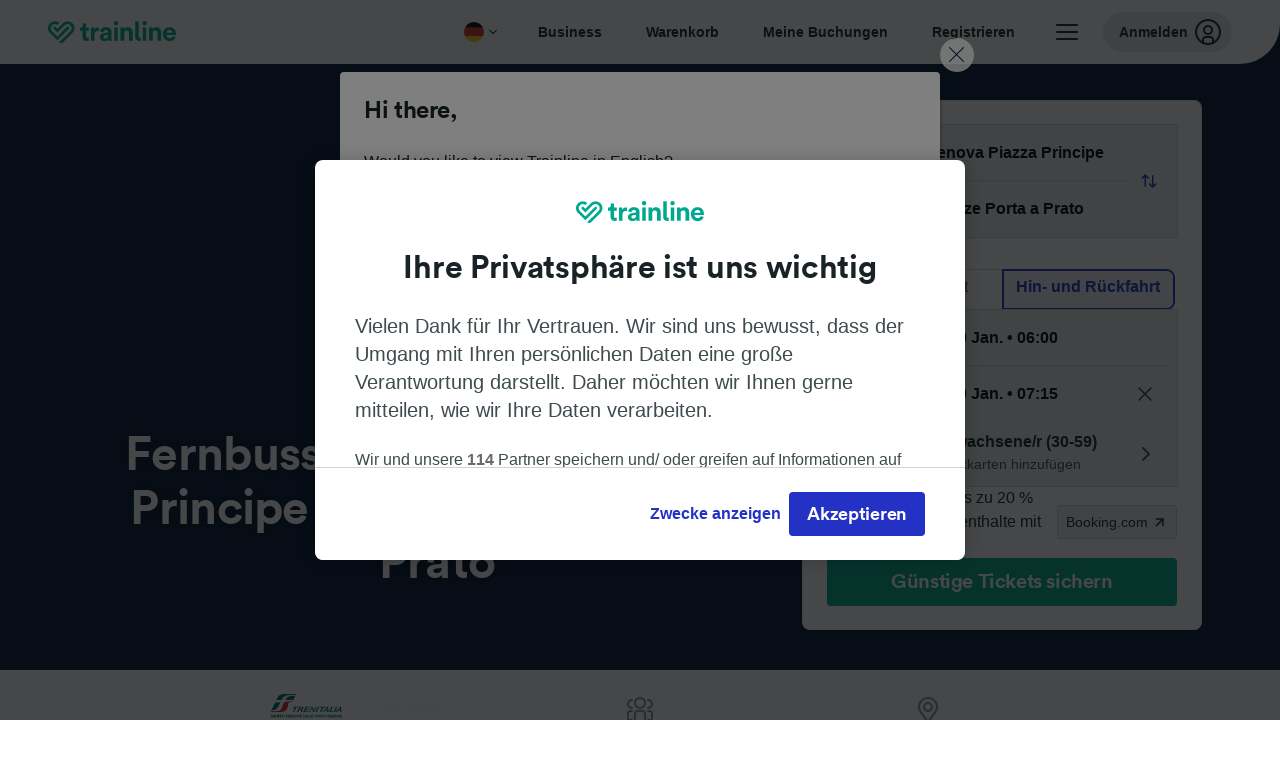

--- FILE ---
content_type: text/html; charset=utf-8
request_url: https://www.thetrainline.com/de/fernbus/genova-piazza-principe-nach-firenze-porta-a-prato
body_size: 68084
content:
<!DOCTYPE html>
<html lang="de">
<head>
  <meta charset="utf-8" />
  <meta name="viewport" content="width=device-width, initial-scale=1" />
  <meta http-equiv="X-UA-Compatible" content="IE=edge" />
  <title data-react-helmet="true">Fernbusse von Genova Piazza Principe nach Firenze Porta a Prato | Günstige Fernbustickets</title>
  <script>
    if("PerformancePaintTiming" in window){var observer=new PerformanceObserver(function(r){var e=!0,n=!1,t=void 0;try{for(var a,i=r.getEntries()[Symbol.iterator]();!(e=(a=i.next()).done);e=!0){var o=a.value;"first-contentful-paint"===o.name&&(window.fcp=Math.round(o.startTime+o.duration))}}catch(r){n=!0,t=r}finally{try{e||null==i.return||i.return()}finally{if(n)throw t}}});observer.observe({entryTypes:["paint"]})}
  !function(){if("PerformanceLongTaskTiming" in window){var g=window.__tti={e:[]};
    g.o=new PerformanceObserver(function(l){g.e=g.e.concat(l.getEntries())});
    g.o.observe({entryTypes:["longtask"]})}}();
  </script>
      <!-- LUX -->
      <script>
      LUX = (function () { var a = ("undefined" !== typeof (LUX) && "undefined" !== typeof (LUX.gaMarks) ? LUX.gaMarks : []); var d = ("undefined" !== typeof (LUX) && "undefined" !== typeof (LUX.gaMeasures) ? LUX.gaMeasures : []); var j = "LUX_start"; var k = window.performance; var l = ("undefined" !== typeof (LUX) && LUX.ns ? LUX.ns : (Date.now ? Date.now() : +(new Date()))); if (k && k.timing && k.timing.navigationStart) { l = k.timing.navigationStart } function f() { if (k && k.now) { return k.now() } var o = Date.now ? Date.now() : +(new Date()); return o - l } function b(n) { if (k) { if (k.mark) { return k.mark(n) } else { if (k.webkitMark) { return k.webkitMark(n) } } } a.push({ name: n, entryType: "mark", startTime: f(), duration: 0 }); return } function m(p, t, n) { if ("undefined" === typeof (t) && h(j)) { t = j } if (k) { if (k.measure) { if (t) { if (n) { return k.measure(p, t, n) } else { return k.measure(p, t) } } else { return k.measure(p) } } else { if (k.webkitMeasure) { return k.webkitMeasure(p, t, n) } } } var r = 0, o = f(); if (t) { var s = h(t); if (s) { r = s.startTime } else { if (k && k.timing && k.timing[t]) { r = k.timing[t] - k.timing.navigationStart } else { return } } } if (n) { var q = h(n); if (q) { o = q.startTime } else { if (k && k.timing && k.timing[n]) { o = k.timing[n] - k.timing.navigationStart } else { return } } } d.push({ name: p, entryType: "measure", startTime: r, duration: (o - r) }); return } function h(n) { return c(n, g()) } function c(p, o) { for (i = o.length - 1; i >= 0; i--) { var n = o[i]; if (p === n.name) { return n } } return undefined } function g() { if (k) { if (k.getEntriesByType) { return k.getEntriesByType("mark") } else { if (k.webkitGetEntriesByType) { return k.webkitGetEntriesByType("mark") } } } return a } return { mark: b, measure: m, gaMarks: a, gaMeasures: d } })(); LUX.ns = (Date.now ? Date.now() : +(new Date())); LUX.ac = []; LUX.cmd = function (a) { LUX.ac.push(a) }; LUX.init = function () { LUX.cmd(["init"]) }; LUX.send = function () { LUX.cmd(["send"]) }; LUX.addData = function (a, b) { LUX.cmd(["addData", a, b]) }; LUX_ae = []; window.addEventListener("error", function (a) { LUX_ae.push(a) }); LUX_al = []; if ("function" === typeof (PerformanceObserver) && "function" === typeof (PerformanceLongTaskTiming)) { var LongTaskObserver = new PerformanceObserver(function (c) { var b = c.getEntries(); for (var a = 0; a < b.length; a++) { var d = b[a]; LUX_al.push(d) } }); try { LongTaskObserver.observe({ type: ["longtask"] }) } catch (e) { } };
    </script><script>
          LUX = window.LUX || {};
          LUX.label = 'Coach Times';
          LUX.samplerate = 20;
        </script>

      <link rel="preload" as="style" href="/train-times/public/sgpCoachTimesPage.a94134a20102d3b0c6a9.css" />
      <link rel="preload" as="style" href="/train-times/public/shareable.32ea88d117f96ef004a3.css" />
      <link rel="stylesheet" href="/train-times/public/sgpCoachTimesPage.a94134a20102d3b0c6a9.css"/>
      <link rel="stylesheet" href="/train-times/public/shareable.32ea88d117f96ef004a3.css"/>


  <link rel="preload" href="https://www.thetrainline.com/content/WEB/fonts/tl-circular-1.0.1/TLCircular-Bold.woff2" as="font" type="font/woff2" crossorigin>

  <link rel="icon" type="image/png" sizes="16x16" href="https://www.thetrainline.com/content/vul/favicons/favicon-16x16.png?v=2020" />
  <link rel="icon" type="image/png" sizes="32x32" href="https://www.thetrainline.com/content/vul/favicons/favicon-32x32.png?v=2020" />
  <link rel="icon" type="image/png" sizes="96x96" href="https://www.thetrainline.com/content/vul/favicons/favicon-96x96.png?v=2020" />
  <link rel="apple-touch-icon" sizes="120x120" href="https://www.thetrainline.com/content/vul/favicons/apple-touch-icon-120x120.png?v=2020" />
  <link rel="apple-touch-icon" sizes="152x152" href="https://www.thetrainline.com/content/vul/favicons/apple-touch-icon-152x152.png?v=2020" />
  <link rel="apple-touch-icon" sizes="167x167" href="https://www.thetrainline.com/content/vul/favicons/apple-touch-icon-167x167.png?v=2020" />
  <link rel="apple-touch-icon" sizes="180x180" href="https://www.thetrainline.com/content/vul/favicons/apple-touch-icon-180x180.png?v=2020" />

  


    <meta name="description" content="Reise günstig, schnell und bequem mit dem Fernbus von Genova Piazza Principe nach Firenze Porta a Prato. Jetzt Fahrpläne checken, Angebote vergleichen und günstige Fernbustickets buchen."/>
  <link rel="canonical" href="https://www.thetrainline.com/de/fernbus/genova-piazza-principe-nach-firenze-porta-a-prato" />
  

  <link rel="preload" as="script" href="https://dd.thetrainline.com/tags.js"><script>function pushDataDomeEvent(eventAction, eventLabel, customGenericValues) {
    if (window.dataLayer && window.__ANALYTICS_CORE_PROPERTIES__) {
      const coreProperties = typeof window.__ANALYTICS_CORE_PROPERTIES__ === 'object' ? window.__ANALYTICS_CORE_PROPERTIES__ : {};
      const globalGenericValues = { globalGV1: coreProperties.genericValue1, globalGV2: coreProperties.genericValue2, globalGV3: coreProperties.genericValue3 };

      const corePropertiesWithGenericValues = {
        ...coreProperties,
        genericValue1: JSON.stringify(customGenericValues),
        genericValue2: JSON.stringify(globalGenericValues),
      }

      window.dataLayer.push({
        coreProperties: corePropertiesWithGenericValues,
        event: 'generic event',
        eventProperties: {
          eventAction: eventAction,
          eventCategory: 'Datadome',
          eventLabel: eventLabel,
        },
      })
    }
  };

  window.addEventListener("dd_ready", function (event) {
    if (window) {
      window.datadomeReady = true;

      if (window.newrelic && window.newrelic.addPageAction) {
        window.newrelic.addPageAction("datadomeReady", { ...event.detail });
      }

      try {
        window.performance.mark("PERF_DD_READY");
      } catch (error) {
        // noop
      }
    }

  }, { once: true });

  window.addEventListener("dd_captcha_displayed", function (event) {
    pushDataDomeEvent("dd_captcha_displayed", "datadome SDK fired captcha_displayed event", { ...event.detail });

    if (window && window.newrelic && window.newrelic.addPageAction) {
      window.newrelic.addPageAction("datadomeCaptchaDisplayed", { ...event.detail });
    }
  });

  window.addEventListener("dd_captcha_passed", function (event) {
    pushDataDomeEvent("dd_captcha_passed", "datadome SDK fired captcha_passed event");

    if (window && window.newrelic && window.newrelic.addPageAction) {
      window.newrelic.addPageAction("datadomeCaptchaPassed", { ...event.detail });
    }
  });

  window.addEventListener("dd_response_error", function (event) {
    pushDataDomeEvent("dd_response_error", "datadome SDK fired response_error event", { ...event.detail });

    if (window && window.newrelic && window.newrelic.addPageAction) {
    const { rootElement: omitted, ...rest }  = event.detail;
      window.newrelic.addPageAction("datadomeError", { ...rest });
    }
  });

  window.addEventListener("dd_blocked", function (event) {
    pushDataDomeEvent("dd_blocked", "datadome SDK fired response_blocked event for request - " + event.detail.url, { ...event.detail });

    if (window && window.newrelic && window.newrelic.addPageAction) {
      window.newrelic.addPageAction("datadomeBlocked", { ...event.detail });
    }
  });

  window.addEventListener("dd_response_displayed", function (event) {
    pushDataDomeEvent("dd_response_displayed", "datadome SDK fired response_displayed event for request", { ...event.detail });

    if (window && window.newrelic && window.newrelic.addPageAction) {
      const { rootElement: omitted, ...rest }  = event.detail;
      window.newrelic.addPageAction("datadomeResponseDisplayed", { ...rest });
    }
  });

  window.addEventListener("dd_response_passed", function (event) {
    pushDataDomeEvent("dd_response_passed", "datadome SDK fired response_passed event for request", { ...event.detail });

    if (window && window.newrelic && window.newrelic.addPageAction) {
      window.newrelic.addPageAction("datadomeChallengePassed", { ...event.detail });
    }
  });
window.ddjskey = 'E1950F58FF4C3B67C237DE42A4D080';
window.ddoptions = {
  enableTagEvents: true,
  ajaxListenerPath: true,
  endpoint: 'https://dd.thetrainline.com/js/',
  overrideAbortFetch: true
};</script>
<script src="https://dd.thetrainline.com/tags.js" async></script>
  <script type='text/javascript'>window.NREUM||(NREUM={});NREUM.info = {"agent":"","beacon":"bam.nr-data.net","errorBeacon":"bam.nr-data.net","licenseKey":"80752ce357","applicationID":"27776818","agentToken":null,"applicationTime":1.323856,"transactionName":"YVxWMhRZW0JYBhVYXFgWcR4WSlBCSg8SHnRzbRtJ","queueTime":0,"ttGuid":"e90b14cf31e66e55"}; (window.NREUM||(NREUM={})).init={privacy:{cookies_enabled:true},ajax:{deny_list:[]},session_trace:{sampling_rate:10.0,mode:"FIXED_RATE",enabled:true,error_sampling_rate:100.0},feature_flags:["soft_nav"],performance:{capture_marks:true,capture_detail:true,capture_measures:true}};(window.NREUM||(NREUM={})).loader_config={xpid:"UAcAUVNUGwEHU1ZUDwAP",licenseKey:"80752ce357",applicationID:"27776818",browserID:"27854928"};;/*! For license information please see nr-loader-spa-1.308.0.min.js.LICENSE.txt */
(()=>{var e,t,r={384:(e,t,r)=>{"use strict";r.d(t,{NT:()=>a,US:()=>u,Zm:()=>o,bQ:()=>d,dV:()=>c,pV:()=>l});var n=r(6154),i=r(1863),s=r(1910);const a={beacon:"bam.nr-data.net",errorBeacon:"bam.nr-data.net"};function o(){return n.gm.NREUM||(n.gm.NREUM={}),void 0===n.gm.newrelic&&(n.gm.newrelic=n.gm.NREUM),n.gm.NREUM}function c(){let e=o();return e.o||(e.o={ST:n.gm.setTimeout,SI:n.gm.setImmediate||n.gm.setInterval,CT:n.gm.clearTimeout,XHR:n.gm.XMLHttpRequest,REQ:n.gm.Request,EV:n.gm.Event,PR:n.gm.Promise,MO:n.gm.MutationObserver,FETCH:n.gm.fetch,WS:n.gm.WebSocket},(0,s.i)(...Object.values(e.o))),e}function d(e,t){let r=o();r.initializedAgents??={},t.initializedAt={ms:(0,i.t)(),date:new Date},r.initializedAgents[e]=t}function u(e,t){o()[e]=t}function l(){return function(){let e=o();const t=e.info||{};e.info={beacon:a.beacon,errorBeacon:a.errorBeacon,...t}}(),function(){let e=o();const t=e.init||{};e.init={...t}}(),c(),function(){let e=o();const t=e.loader_config||{};e.loader_config={...t}}(),o()}},782:(e,t,r)=>{"use strict";r.d(t,{T:()=>n});const n=r(860).K7.pageViewTiming},860:(e,t,r)=>{"use strict";r.d(t,{$J:()=>u,K7:()=>c,P3:()=>d,XX:()=>i,Yy:()=>o,df:()=>s,qY:()=>n,v4:()=>a});const n="events",i="jserrors",s="browser/blobs",a="rum",o="browser/logs",c={ajax:"ajax",genericEvents:"generic_events",jserrors:i,logging:"logging",metrics:"metrics",pageAction:"page_action",pageViewEvent:"page_view_event",pageViewTiming:"page_view_timing",sessionReplay:"session_replay",sessionTrace:"session_trace",softNav:"soft_navigations",spa:"spa"},d={[c.pageViewEvent]:1,[c.pageViewTiming]:2,[c.metrics]:3,[c.jserrors]:4,[c.spa]:5,[c.ajax]:6,[c.sessionTrace]:7,[c.softNav]:8,[c.sessionReplay]:9,[c.logging]:10,[c.genericEvents]:11},u={[c.pageViewEvent]:a,[c.pageViewTiming]:n,[c.ajax]:n,[c.spa]:n,[c.softNav]:n,[c.metrics]:i,[c.jserrors]:i,[c.sessionTrace]:s,[c.sessionReplay]:s,[c.logging]:o,[c.genericEvents]:"ins"}},944:(e,t,r)=>{"use strict";r.d(t,{R:()=>i});var n=r(3241);function i(e,t){"function"==typeof console.debug&&(console.debug("New Relic Warning: https://github.com/newrelic/newrelic-browser-agent/blob/main/docs/warning-codes.md#".concat(e),t),(0,n.W)({agentIdentifier:null,drained:null,type:"data",name:"warn",feature:"warn",data:{code:e,secondary:t}}))}},993:(e,t,r)=>{"use strict";r.d(t,{A$:()=>s,ET:()=>a,TZ:()=>o,p_:()=>i});var n=r(860);const i={ERROR:"ERROR",WARN:"WARN",INFO:"INFO",DEBUG:"DEBUG",TRACE:"TRACE"},s={OFF:0,ERROR:1,WARN:2,INFO:3,DEBUG:4,TRACE:5},a="log",o=n.K7.logging},1541:(e,t,r)=>{"use strict";r.d(t,{U:()=>i,f:()=>n});const n={MFE:"MFE",BA:"BA"};function i(e,t){if(2!==t?.harvestEndpointVersion)return{};const r=t.agentRef.runtime.appMetadata.agents[0].entityGuid;return e?{"source.id":e.id,"source.name":e.name,"source.type":e.type,"parent.id":e.parent?.id||r,"parent.type":e.parent?.type||n.BA}:{"entity.guid":r,appId:t.agentRef.info.applicationID}}},1687:(e,t,r)=>{"use strict";r.d(t,{Ak:()=>d,Ze:()=>h,x3:()=>u});var n=r(3241),i=r(7836),s=r(3606),a=r(860),o=r(2646);const c={};function d(e,t){const r={staged:!1,priority:a.P3[t]||0};l(e),c[e].get(t)||c[e].set(t,r)}function u(e,t){e&&c[e]&&(c[e].get(t)&&c[e].delete(t),p(e,t,!1),c[e].size&&f(e))}function l(e){if(!e)throw new Error("agentIdentifier required");c[e]||(c[e]=new Map)}function h(e="",t="feature",r=!1){if(l(e),!e||!c[e].get(t)||r)return p(e,t);c[e].get(t).staged=!0,f(e)}function f(e){const t=Array.from(c[e]);t.every(([e,t])=>t.staged)&&(t.sort((e,t)=>e[1].priority-t[1].priority),t.forEach(([t])=>{c[e].delete(t),p(e,t)}))}function p(e,t,r=!0){const a=e?i.ee.get(e):i.ee,c=s.i.handlers;if(!a.aborted&&a.backlog&&c){if((0,n.W)({agentIdentifier:e,type:"lifecycle",name:"drain",feature:t}),r){const e=a.backlog[t],r=c[t];if(r){for(let t=0;e&&t<e.length;++t)g(e[t],r);Object.entries(r).forEach(([e,t])=>{Object.values(t||{}).forEach(t=>{t[0]?.on&&t[0]?.context()instanceof o.y&&t[0].on(e,t[1])})})}}a.isolatedBacklog||delete c[t],a.backlog[t]=null,a.emit("drain-"+t,[])}}function g(e,t){var r=e[1];Object.values(t[r]||{}).forEach(t=>{var r=e[0];if(t[0]===r){var n=t[1],i=e[3],s=e[2];n.apply(i,s)}})}},1738:(e,t,r)=>{"use strict";r.d(t,{U:()=>f,Y:()=>h});var n=r(3241),i=r(9908),s=r(1863),a=r(944),o=r(5701),c=r(3969),d=r(8362),u=r(860),l=r(4261);function h(e,t,r,s){const h=s||r;!h||h[e]&&h[e]!==d.d.prototype[e]||(h[e]=function(){(0,i.p)(c.xV,["API/"+e+"/called"],void 0,u.K7.metrics,r.ee),(0,n.W)({agentIdentifier:r.agentIdentifier,drained:!!o.B?.[r.agentIdentifier],type:"data",name:"api",feature:l.Pl+e,data:{}});try{return t.apply(this,arguments)}catch(e){(0,a.R)(23,e)}})}function f(e,t,r,n,a){const o=e.info;null===r?delete o.jsAttributes[t]:o.jsAttributes[t]=r,(a||null===r)&&(0,i.p)(l.Pl+n,[(0,s.t)(),t,r],void 0,"session",e.ee)}},1741:(e,t,r)=>{"use strict";r.d(t,{W:()=>s});var n=r(944),i=r(4261);class s{#e(e,...t){if(this[e]!==s.prototype[e])return this[e](...t);(0,n.R)(35,e)}addPageAction(e,t){return this.#e(i.hG,e,t)}register(e){return this.#e(i.eY,e)}recordCustomEvent(e,t){return this.#e(i.fF,e,t)}setPageViewName(e,t){return this.#e(i.Fw,e,t)}setCustomAttribute(e,t,r){return this.#e(i.cD,e,t,r)}noticeError(e,t){return this.#e(i.o5,e,t)}setUserId(e,t=!1){return this.#e(i.Dl,e,t)}setApplicationVersion(e){return this.#e(i.nb,e)}setErrorHandler(e){return this.#e(i.bt,e)}addRelease(e,t){return this.#e(i.k6,e,t)}log(e,t){return this.#e(i.$9,e,t)}start(){return this.#e(i.d3)}finished(e){return this.#e(i.BL,e)}recordReplay(){return this.#e(i.CH)}pauseReplay(){return this.#e(i.Tb)}addToTrace(e){return this.#e(i.U2,e)}setCurrentRouteName(e){return this.#e(i.PA,e)}interaction(e){return this.#e(i.dT,e)}wrapLogger(e,t,r){return this.#e(i.Wb,e,t,r)}measure(e,t){return this.#e(i.V1,e,t)}consent(e){return this.#e(i.Pv,e)}}},1863:(e,t,r)=>{"use strict";function n(){return Math.floor(performance.now())}r.d(t,{t:()=>n})},1910:(e,t,r)=>{"use strict";r.d(t,{i:()=>s});var n=r(944);const i=new Map;function s(...e){return e.every(e=>{if(i.has(e))return i.get(e);const t="function"==typeof e?e.toString():"",r=t.includes("[native code]"),s=t.includes("nrWrapper");return r||s||(0,n.R)(64,e?.name||t),i.set(e,r),r})}},2555:(e,t,r)=>{"use strict";r.d(t,{D:()=>o,f:()=>a});var n=r(384),i=r(8122);const s={beacon:n.NT.beacon,errorBeacon:n.NT.errorBeacon,licenseKey:void 0,applicationID:void 0,sa:void 0,queueTime:void 0,applicationTime:void 0,ttGuid:void 0,user:void 0,account:void 0,product:void 0,extra:void 0,jsAttributes:{},userAttributes:void 0,atts:void 0,transactionName:void 0,tNamePlain:void 0};function a(e){try{return!!e.licenseKey&&!!e.errorBeacon&&!!e.applicationID}catch(e){return!1}}const o=e=>(0,i.a)(e,s)},2614:(e,t,r)=>{"use strict";r.d(t,{BB:()=>a,H3:()=>n,g:()=>d,iL:()=>c,tS:()=>o,uh:()=>i,wk:()=>s});const n="NRBA",i="SESSION",s=144e5,a=18e5,o={STARTED:"session-started",PAUSE:"session-pause",RESET:"session-reset",RESUME:"session-resume",UPDATE:"session-update"},c={SAME_TAB:"same-tab",CROSS_TAB:"cross-tab"},d={OFF:0,FULL:1,ERROR:2}},2646:(e,t,r)=>{"use strict";r.d(t,{y:()=>n});class n{constructor(e){this.contextId=e}}},2843:(e,t,r)=>{"use strict";r.d(t,{G:()=>s,u:()=>i});var n=r(3878);function i(e,t=!1,r,i){(0,n.DD)("visibilitychange",function(){if(t)return void("hidden"===document.visibilityState&&e());e(document.visibilityState)},r,i)}function s(e,t,r){(0,n.sp)("pagehide",e,t,r)}},3241:(e,t,r)=>{"use strict";r.d(t,{W:()=>s});var n=r(6154);const i="newrelic";function s(e={}){try{n.gm.dispatchEvent(new CustomEvent(i,{detail:e}))}catch(e){}}},3304:(e,t,r)=>{"use strict";r.d(t,{A:()=>s});var n=r(7836);const i=()=>{const e=new WeakSet;return(t,r)=>{if("object"==typeof r&&null!==r){if(e.has(r))return;e.add(r)}return r}};function s(e){try{return JSON.stringify(e,i())??""}catch(e){try{n.ee.emit("internal-error",[e])}catch(e){}return""}}},3333:(e,t,r)=>{"use strict";r.d(t,{$v:()=>u,TZ:()=>n,Xh:()=>c,Zp:()=>i,kd:()=>d,mq:()=>o,nf:()=>a,qN:()=>s});const n=r(860).K7.genericEvents,i=["auxclick","click","copy","keydown","paste","scrollend"],s=["focus","blur"],a=4,o=1e3,c=2e3,d=["PageAction","UserAction","BrowserPerformance"],u={RESOURCES:"experimental.resources",REGISTER:"register"}},3434:(e,t,r)=>{"use strict";r.d(t,{Jt:()=>s,YM:()=>d});var n=r(7836),i=r(5607);const s="nr@original:".concat(i.W),a=50;var o=Object.prototype.hasOwnProperty,c=!1;function d(e,t){return e||(e=n.ee),r.inPlace=function(e,t,n,i,s){n||(n="");const a="-"===n.charAt(0);for(let o=0;o<t.length;o++){const c=t[o],d=e[c];l(d)||(e[c]=r(d,a?c+n:n,i,c,s))}},r.flag=s,r;function r(t,r,n,c,d){return l(t)?t:(r||(r=""),nrWrapper[s]=t,function(e,t,r){if(Object.defineProperty&&Object.keys)try{return Object.keys(e).forEach(function(r){Object.defineProperty(t,r,{get:function(){return e[r]},set:function(t){return e[r]=t,t}})}),t}catch(e){u([e],r)}for(var n in e)o.call(e,n)&&(t[n]=e[n])}(t,nrWrapper,e),nrWrapper);function nrWrapper(){var s,o,l,h;let f;try{o=this,s=[...arguments],l="function"==typeof n?n(s,o):n||{}}catch(t){u([t,"",[s,o,c],l],e)}i(r+"start",[s,o,c],l,d);const p=performance.now();let g;try{return h=t.apply(o,s),g=performance.now(),h}catch(e){throw g=performance.now(),i(r+"err",[s,o,e],l,d),f=e,f}finally{const e=g-p,t={start:p,end:g,duration:e,isLongTask:e>=a,methodName:c,thrownError:f};t.isLongTask&&i("long-task",[t,o],l,d),i(r+"end",[s,o,h],l,d)}}}function i(r,n,i,s){if(!c||t){var a=c;c=!0;try{e.emit(r,n,i,t,s)}catch(t){u([t,r,n,i],e)}c=a}}}function u(e,t){t||(t=n.ee);try{t.emit("internal-error",e)}catch(e){}}function l(e){return!(e&&"function"==typeof e&&e.apply&&!e[s])}},3606:(e,t,r)=>{"use strict";r.d(t,{i:()=>s});var n=r(9908);s.on=a;var i=s.handlers={};function s(e,t,r,s){a(s||n.d,i,e,t,r)}function a(e,t,r,i,s){s||(s="feature"),e||(e=n.d);var a=t[s]=t[s]||{};(a[r]=a[r]||[]).push([e,i])}},3738:(e,t,r)=>{"use strict";r.d(t,{He:()=>i,Kp:()=>o,Lc:()=>d,Rz:()=>u,TZ:()=>n,bD:()=>s,d3:()=>a,jx:()=>l,sl:()=>h,uP:()=>c});const n=r(860).K7.sessionTrace,i="bstResource",s="resource",a="-start",o="-end",c="fn"+a,d="fn"+o,u="pushState",l=1e3,h=3e4},3785:(e,t,r)=>{"use strict";r.d(t,{R:()=>c,b:()=>d});var n=r(9908),i=r(1863),s=r(860),a=r(3969),o=r(993);function c(e,t,r={},c=o.p_.INFO,d=!0,u,l=(0,i.t)()){(0,n.p)(a.xV,["API/logging/".concat(c.toLowerCase(),"/called")],void 0,s.K7.metrics,e),(0,n.p)(o.ET,[l,t,r,c,d,u],void 0,s.K7.logging,e)}function d(e){return"string"==typeof e&&Object.values(o.p_).some(t=>t===e.toUpperCase().trim())}},3878:(e,t,r)=>{"use strict";function n(e,t){return{capture:e,passive:!1,signal:t}}function i(e,t,r=!1,i){window.addEventListener(e,t,n(r,i))}function s(e,t,r=!1,i){document.addEventListener(e,t,n(r,i))}r.d(t,{DD:()=>s,jT:()=>n,sp:()=>i})},3962:(e,t,r)=>{"use strict";r.d(t,{AM:()=>a,O2:()=>l,OV:()=>s,Qu:()=>h,TZ:()=>c,ih:()=>f,pP:()=>o,t1:()=>u,tC:()=>i,wD:()=>d});var n=r(860);const i=["click","keydown","submit"],s="popstate",a="api",o="initialPageLoad",c=n.K7.softNav,d=5e3,u=500,l={INITIAL_PAGE_LOAD:"",ROUTE_CHANGE:1,UNSPECIFIED:2},h={INTERACTION:1,AJAX:2,CUSTOM_END:3,CUSTOM_TRACER:4},f={IP:"in progress",PF:"pending finish",FIN:"finished",CAN:"cancelled"}},3969:(e,t,r)=>{"use strict";r.d(t,{TZ:()=>n,XG:()=>o,rs:()=>i,xV:()=>a,z_:()=>s});const n=r(860).K7.metrics,i="sm",s="cm",a="storeSupportabilityMetrics",o="storeEventMetrics"},4234:(e,t,r)=>{"use strict";r.d(t,{W:()=>s});var n=r(7836),i=r(1687);class s{constructor(e,t){this.agentIdentifier=e,this.ee=n.ee.get(e),this.featureName=t,this.blocked=!1}deregisterDrain(){(0,i.x3)(this.agentIdentifier,this.featureName)}}},4261:(e,t,r)=>{"use strict";r.d(t,{$9:()=>u,BL:()=>c,CH:()=>p,Dl:()=>R,Fw:()=>w,PA:()=>v,Pl:()=>n,Pv:()=>A,Tb:()=>h,U2:()=>a,V1:()=>E,Wb:()=>T,bt:()=>y,cD:()=>b,d3:()=>x,dT:()=>d,eY:()=>g,fF:()=>f,hG:()=>s,hw:()=>i,k6:()=>o,nb:()=>m,o5:()=>l});const n="api-",i=n+"ixn-",s="addPageAction",a="addToTrace",o="addRelease",c="finished",d="interaction",u="log",l="noticeError",h="pauseReplay",f="recordCustomEvent",p="recordReplay",g="register",m="setApplicationVersion",v="setCurrentRouteName",b="setCustomAttribute",y="setErrorHandler",w="setPageViewName",R="setUserId",x="start",T="wrapLogger",E="measure",A="consent"},5205:(e,t,r)=>{"use strict";r.d(t,{j:()=>S});var n=r(384),i=r(1741);var s=r(2555),a=r(3333);const o=e=>{if(!e||"string"!=typeof e)return!1;try{document.createDocumentFragment().querySelector(e)}catch{return!1}return!0};var c=r(2614),d=r(944),u=r(8122);const l="[data-nr-mask]",h=e=>(0,u.a)(e,(()=>{const e={feature_flags:[],experimental:{allow_registered_children:!1,resources:!1},mask_selector:"*",block_selector:"[data-nr-block]",mask_input_options:{color:!1,date:!1,"datetime-local":!1,email:!1,month:!1,number:!1,range:!1,search:!1,tel:!1,text:!1,time:!1,url:!1,week:!1,textarea:!1,select:!1,password:!0}};return{ajax:{deny_list:void 0,block_internal:!0,enabled:!0,autoStart:!0},api:{get allow_registered_children(){return e.feature_flags.includes(a.$v.REGISTER)||e.experimental.allow_registered_children},set allow_registered_children(t){e.experimental.allow_registered_children=t},duplicate_registered_data:!1},browser_consent_mode:{enabled:!1},distributed_tracing:{enabled:void 0,exclude_newrelic_header:void 0,cors_use_newrelic_header:void 0,cors_use_tracecontext_headers:void 0,allowed_origins:void 0},get feature_flags(){return e.feature_flags},set feature_flags(t){e.feature_flags=t},generic_events:{enabled:!0,autoStart:!0},harvest:{interval:30},jserrors:{enabled:!0,autoStart:!0},logging:{enabled:!0,autoStart:!0},metrics:{enabled:!0,autoStart:!0},obfuscate:void 0,page_action:{enabled:!0},page_view_event:{enabled:!0,autoStart:!0},page_view_timing:{enabled:!0,autoStart:!0},performance:{capture_marks:!1,capture_measures:!1,capture_detail:!0,resources:{get enabled(){return e.feature_flags.includes(a.$v.RESOURCES)||e.experimental.resources},set enabled(t){e.experimental.resources=t},asset_types:[],first_party_domains:[],ignore_newrelic:!0}},privacy:{cookies_enabled:!0},proxy:{assets:void 0,beacon:void 0},session:{expiresMs:c.wk,inactiveMs:c.BB},session_replay:{autoStart:!0,enabled:!1,preload:!1,sampling_rate:10,error_sampling_rate:100,collect_fonts:!1,inline_images:!1,fix_stylesheets:!0,mask_all_inputs:!0,get mask_text_selector(){return e.mask_selector},set mask_text_selector(t){o(t)?e.mask_selector="".concat(t,",").concat(l):""===t||null===t?e.mask_selector=l:(0,d.R)(5,t)},get block_class(){return"nr-block"},get ignore_class(){return"nr-ignore"},get mask_text_class(){return"nr-mask"},get block_selector(){return e.block_selector},set block_selector(t){o(t)?e.block_selector+=",".concat(t):""!==t&&(0,d.R)(6,t)},get mask_input_options(){return e.mask_input_options},set mask_input_options(t){t&&"object"==typeof t?e.mask_input_options={...t,password:!0}:(0,d.R)(7,t)}},session_trace:{enabled:!0,autoStart:!0},soft_navigations:{enabled:!0,autoStart:!0},spa:{enabled:!0,autoStart:!0},ssl:void 0,user_actions:{enabled:!0,elementAttributes:["id","className","tagName","type"]}}})());var f=r(6154),p=r(9324);let g=0;const m={buildEnv:p.F3,distMethod:p.Xs,version:p.xv,originTime:f.WN},v={consented:!1},b={appMetadata:{},get consented(){return this.session?.state?.consent||v.consented},set consented(e){v.consented=e},customTransaction:void 0,denyList:void 0,disabled:!1,harvester:void 0,isolatedBacklog:!1,isRecording:!1,loaderType:void 0,maxBytes:3e4,obfuscator:void 0,onerror:void 0,ptid:void 0,releaseIds:{},session:void 0,timeKeeper:void 0,registeredEntities:[],jsAttributesMetadata:{bytes:0},get harvestCount(){return++g}},y=e=>{const t=(0,u.a)(e,b),r=Object.keys(m).reduce((e,t)=>(e[t]={value:m[t],writable:!1,configurable:!0,enumerable:!0},e),{});return Object.defineProperties(t,r)};var w=r(5701);const R=e=>{const t=e.startsWith("http");e+="/",r.p=t?e:"https://"+e};var x=r(7836),T=r(3241);const E={accountID:void 0,trustKey:void 0,agentID:void 0,licenseKey:void 0,applicationID:void 0,xpid:void 0},A=e=>(0,u.a)(e,E),_=new Set;function S(e,t={},r,a){let{init:o,info:c,loader_config:d,runtime:u={},exposed:l=!0}=t;if(!c){const e=(0,n.pV)();o=e.init,c=e.info,d=e.loader_config}e.init=h(o||{}),e.loader_config=A(d||{}),c.jsAttributes??={},f.bv&&(c.jsAttributes.isWorker=!0),e.info=(0,s.D)(c);const p=e.init,g=[c.beacon,c.errorBeacon];_.has(e.agentIdentifier)||(p.proxy.assets&&(R(p.proxy.assets),g.push(p.proxy.assets)),p.proxy.beacon&&g.push(p.proxy.beacon),e.beacons=[...g],function(e){const t=(0,n.pV)();Object.getOwnPropertyNames(i.W.prototype).forEach(r=>{const n=i.W.prototype[r];if("function"!=typeof n||"constructor"===n)return;let s=t[r];e[r]&&!1!==e.exposed&&"micro-agent"!==e.runtime?.loaderType&&(t[r]=(...t)=>{const n=e[r](...t);return s?s(...t):n})})}(e),(0,n.US)("activatedFeatures",w.B)),u.denyList=[...p.ajax.deny_list||[],...p.ajax.block_internal?g:[]],u.ptid=e.agentIdentifier,u.loaderType=r,e.runtime=y(u),_.has(e.agentIdentifier)||(e.ee=x.ee.get(e.agentIdentifier),e.exposed=l,(0,T.W)({agentIdentifier:e.agentIdentifier,drained:!!w.B?.[e.agentIdentifier],type:"lifecycle",name:"initialize",feature:void 0,data:e.config})),_.add(e.agentIdentifier)}},5270:(e,t,r)=>{"use strict";r.d(t,{Aw:()=>a,SR:()=>s,rF:()=>o});var n=r(384),i=r(7767);function s(e){return!!(0,n.dV)().o.MO&&(0,i.V)(e)&&!0===e?.session_trace.enabled}function a(e){return!0===e?.session_replay.preload&&s(e)}function o(e,t){try{if("string"==typeof t?.type){if("password"===t.type.toLowerCase())return"*".repeat(e?.length||0);if(void 0!==t?.dataset?.nrUnmask||t?.classList?.contains("nr-unmask"))return e}}catch(e){}return"string"==typeof e?e.replace(/[\S]/g,"*"):"*".repeat(e?.length||0)}},5289:(e,t,r)=>{"use strict";r.d(t,{GG:()=>a,Qr:()=>c,sB:()=>o});var n=r(3878),i=r(6389);function s(){return"undefined"==typeof document||"complete"===document.readyState}function a(e,t){if(s())return e();const r=(0,i.J)(e),a=setInterval(()=>{s()&&(clearInterval(a),r())},500);(0,n.sp)("load",r,t)}function o(e){if(s())return e();(0,n.DD)("DOMContentLoaded",e)}function c(e){if(s())return e();(0,n.sp)("popstate",e)}},5607:(e,t,r)=>{"use strict";r.d(t,{W:()=>n});const n=(0,r(9566).bz)()},5701:(e,t,r)=>{"use strict";r.d(t,{B:()=>s,t:()=>a});var n=r(3241);const i=new Set,s={};function a(e,t){const r=t.agentIdentifier;s[r]??={},e&&"object"==typeof e&&(i.has(r)||(t.ee.emit("rumresp",[e]),s[r]=e,i.add(r),(0,n.W)({agentIdentifier:r,loaded:!0,drained:!0,type:"lifecycle",name:"load",feature:void 0,data:e})))}},6154:(e,t,r)=>{"use strict";r.d(t,{OF:()=>d,RI:()=>i,WN:()=>h,bv:()=>s,eN:()=>f,gm:()=>a,lR:()=>l,m:()=>c,mw:()=>o,sb:()=>u});var n=r(1863);const i="undefined"!=typeof window&&!!window.document,s="undefined"!=typeof WorkerGlobalScope&&("undefined"!=typeof self&&self instanceof WorkerGlobalScope&&self.navigator instanceof WorkerNavigator||"undefined"!=typeof globalThis&&globalThis instanceof WorkerGlobalScope&&globalThis.navigator instanceof WorkerNavigator),a=i?window:"undefined"!=typeof WorkerGlobalScope&&("undefined"!=typeof self&&self instanceof WorkerGlobalScope&&self||"undefined"!=typeof globalThis&&globalThis instanceof WorkerGlobalScope&&globalThis),o=Boolean("hidden"===a?.document?.visibilityState),c=""+a?.location,d=/iPad|iPhone|iPod/.test(a.navigator?.userAgent),u=d&&"undefined"==typeof SharedWorker,l=(()=>{const e=a.navigator?.userAgent?.match(/Firefox[/\s](\d+\.\d+)/);return Array.isArray(e)&&e.length>=2?+e[1]:0})(),h=Date.now()-(0,n.t)(),f=()=>"undefined"!=typeof PerformanceNavigationTiming&&a?.performance?.getEntriesByType("navigation")?.[0]?.responseStart},6344:(e,t,r)=>{"use strict";r.d(t,{BB:()=>u,Qb:()=>l,TZ:()=>i,Ug:()=>a,Vh:()=>s,_s:()=>o,bc:()=>d,yP:()=>c});var n=r(2614);const i=r(860).K7.sessionReplay,s="errorDuringReplay",a=.12,o={DomContentLoaded:0,Load:1,FullSnapshot:2,IncrementalSnapshot:3,Meta:4,Custom:5},c={[n.g.ERROR]:15e3,[n.g.FULL]:3e5,[n.g.OFF]:0},d={RESET:{message:"Session was reset",sm:"Reset"},IMPORT:{message:"Recorder failed to import",sm:"Import"},TOO_MANY:{message:"429: Too Many Requests",sm:"Too-Many"},TOO_BIG:{message:"Payload was too large",sm:"Too-Big"},CROSS_TAB:{message:"Session Entity was set to OFF on another tab",sm:"Cross-Tab"},ENTITLEMENTS:{message:"Session Replay is not allowed and will not be started",sm:"Entitlement"}},u=5e3,l={API:"api",RESUME:"resume",SWITCH_TO_FULL:"switchToFull",INITIALIZE:"initialize",PRELOAD:"preload"}},6389:(e,t,r)=>{"use strict";function n(e,t=500,r={}){const n=r?.leading||!1;let i;return(...r)=>{n&&void 0===i&&(e.apply(this,r),i=setTimeout(()=>{i=clearTimeout(i)},t)),n||(clearTimeout(i),i=setTimeout(()=>{e.apply(this,r)},t))}}function i(e){let t=!1;return(...r)=>{t||(t=!0,e.apply(this,r))}}r.d(t,{J:()=>i,s:()=>n})},6630:(e,t,r)=>{"use strict";r.d(t,{T:()=>n});const n=r(860).K7.pageViewEvent},6774:(e,t,r)=>{"use strict";r.d(t,{T:()=>n});const n=r(860).K7.jserrors},7295:(e,t,r)=>{"use strict";r.d(t,{Xv:()=>a,gX:()=>i,iW:()=>s});var n=[];function i(e){if(!e||s(e))return!1;if(0===n.length)return!0;if("*"===n[0].hostname)return!1;for(var t=0;t<n.length;t++){var r=n[t];if(r.hostname.test(e.hostname)&&r.pathname.test(e.pathname))return!1}return!0}function s(e){return void 0===e.hostname}function a(e){if(n=[],e&&e.length)for(var t=0;t<e.length;t++){let r=e[t];if(!r)continue;if("*"===r)return void(n=[{hostname:"*"}]);0===r.indexOf("http://")?r=r.substring(7):0===r.indexOf("https://")&&(r=r.substring(8));const i=r.indexOf("/");let s,a;i>0?(s=r.substring(0,i),a=r.substring(i)):(s=r,a="*");let[c]=s.split(":");n.push({hostname:o(c),pathname:o(a,!0)})}}function o(e,t=!1){const r=e.replace(/[.+?^${}()|[\]\\]/g,e=>"\\"+e).replace(/\*/g,".*?");return new RegExp((t?"^":"")+r+"$")}},7485:(e,t,r)=>{"use strict";r.d(t,{D:()=>i});var n=r(6154);function i(e){if(0===(e||"").indexOf("data:"))return{protocol:"data"};try{const t=new URL(e,location.href),r={port:t.port,hostname:t.hostname,pathname:t.pathname,search:t.search,protocol:t.protocol.slice(0,t.protocol.indexOf(":")),sameOrigin:t.protocol===n.gm?.location?.protocol&&t.host===n.gm?.location?.host};return r.port&&""!==r.port||("http:"===t.protocol&&(r.port="80"),"https:"===t.protocol&&(r.port="443")),r.pathname&&""!==r.pathname?r.pathname.startsWith("/")||(r.pathname="/".concat(r.pathname)):r.pathname="/",r}catch(e){return{}}}},7699:(e,t,r)=>{"use strict";r.d(t,{It:()=>s,KC:()=>o,No:()=>i,qh:()=>a});var n=r(860);const i=16e3,s=1e6,a="SESSION_ERROR",o={[n.K7.logging]:!0,[n.K7.genericEvents]:!1,[n.K7.jserrors]:!1,[n.K7.ajax]:!1}},7767:(e,t,r)=>{"use strict";r.d(t,{V:()=>i});var n=r(6154);const i=e=>n.RI&&!0===e?.privacy.cookies_enabled},7836:(e,t,r)=>{"use strict";r.d(t,{P:()=>o,ee:()=>c});var n=r(384),i=r(8990),s=r(2646),a=r(5607);const o="nr@context:".concat(a.W),c=function e(t,r){var n={},a={},u={},l=!1;try{l=16===r.length&&d.initializedAgents?.[r]?.runtime.isolatedBacklog}catch(e){}var h={on:p,addEventListener:p,removeEventListener:function(e,t){var r=n[e];if(!r)return;for(var i=0;i<r.length;i++)r[i]===t&&r.splice(i,1)},emit:function(e,r,n,i,s){!1!==s&&(s=!0);if(c.aborted&&!i)return;t&&s&&t.emit(e,r,n);var o=f(n);g(e).forEach(e=>{e.apply(o,r)});var d=v()[a[e]];d&&d.push([h,e,r,o]);return o},get:m,listeners:g,context:f,buffer:function(e,t){const r=v();if(t=t||"feature",h.aborted)return;Object.entries(e||{}).forEach(([e,n])=>{a[n]=t,t in r||(r[t]=[])})},abort:function(){h._aborted=!0,Object.keys(h.backlog).forEach(e=>{delete h.backlog[e]})},isBuffering:function(e){return!!v()[a[e]]},debugId:r,backlog:l?{}:t&&"object"==typeof t.backlog?t.backlog:{},isolatedBacklog:l};return Object.defineProperty(h,"aborted",{get:()=>{let e=h._aborted||!1;return e||(t&&(e=t.aborted),e)}}),h;function f(e){return e&&e instanceof s.y?e:e?(0,i.I)(e,o,()=>new s.y(o)):new s.y(o)}function p(e,t){n[e]=g(e).concat(t)}function g(e){return n[e]||[]}function m(t){return u[t]=u[t]||e(h,t)}function v(){return h.backlog}}(void 0,"globalEE"),d=(0,n.Zm)();d.ee||(d.ee=c)},8122:(e,t,r)=>{"use strict";r.d(t,{a:()=>i});var n=r(944);function i(e,t){try{if(!e||"object"!=typeof e)return(0,n.R)(3);if(!t||"object"!=typeof t)return(0,n.R)(4);const r=Object.create(Object.getPrototypeOf(t),Object.getOwnPropertyDescriptors(t)),s=0===Object.keys(r).length?e:r;for(let a in s)if(void 0!==e[a])try{if(null===e[a]){r[a]=null;continue}Array.isArray(e[a])&&Array.isArray(t[a])?r[a]=Array.from(new Set([...e[a],...t[a]])):"object"==typeof e[a]&&"object"==typeof t[a]?r[a]=i(e[a],t[a]):r[a]=e[a]}catch(e){r[a]||(0,n.R)(1,e)}return r}catch(e){(0,n.R)(2,e)}}},8139:(e,t,r)=>{"use strict";r.d(t,{u:()=>h});var n=r(7836),i=r(3434),s=r(8990),a=r(6154);const o={},c=a.gm.XMLHttpRequest,d="addEventListener",u="removeEventListener",l="nr@wrapped:".concat(n.P);function h(e){var t=function(e){return(e||n.ee).get("events")}(e);if(o[t.debugId]++)return t;o[t.debugId]=1;var r=(0,i.YM)(t,!0);function h(e){r.inPlace(e,[d,u],"-",p)}function p(e,t){return e[1]}return"getPrototypeOf"in Object&&(a.RI&&f(document,h),c&&f(c.prototype,h),f(a.gm,h)),t.on(d+"-start",function(e,t){var n=e[1];if(null!==n&&("function"==typeof n||"object"==typeof n)&&"newrelic"!==e[0]){var i=(0,s.I)(n,l,function(){var e={object:function(){if("function"!=typeof n.handleEvent)return;return n.handleEvent.apply(n,arguments)},function:n}[typeof n];return e?r(e,"fn-",null,e.name||"anonymous"):n});this.wrapped=e[1]=i}}),t.on(u+"-start",function(e){e[1]=this.wrapped||e[1]}),t}function f(e,t,...r){let n=e;for(;"object"==typeof n&&!Object.prototype.hasOwnProperty.call(n,d);)n=Object.getPrototypeOf(n);n&&t(n,...r)}},8362:(e,t,r)=>{"use strict";r.d(t,{d:()=>s});var n=r(9566),i=r(1741);class s extends i.W{agentIdentifier=(0,n.LA)(16)}},8374:(e,t,r)=>{r.nc=(()=>{try{return document?.currentScript?.nonce}catch(e){}return""})()},8990:(e,t,r)=>{"use strict";r.d(t,{I:()=>i});var n=Object.prototype.hasOwnProperty;function i(e,t,r){if(n.call(e,t))return e[t];var i=r();if(Object.defineProperty&&Object.keys)try{return Object.defineProperty(e,t,{value:i,writable:!0,enumerable:!1}),i}catch(e){}return e[t]=i,i}},9119:(e,t,r)=>{"use strict";r.d(t,{L:()=>s});var n=/([^?#]*)[^#]*(#[^?]*|$).*/,i=/([^?#]*)().*/;function s(e,t){return e?e.replace(t?n:i,"$1$2"):e}},9300:(e,t,r)=>{"use strict";r.d(t,{T:()=>n});const n=r(860).K7.ajax},9324:(e,t,r)=>{"use strict";r.d(t,{AJ:()=>a,F3:()=>i,Xs:()=>s,Yq:()=>o,xv:()=>n});const n="1.308.0",i="PROD",s="CDN",a="@newrelic/rrweb",o="1.0.1"},9566:(e,t,r)=>{"use strict";r.d(t,{LA:()=>o,ZF:()=>c,bz:()=>a,el:()=>d});var n=r(6154);const i="xxxxxxxx-xxxx-4xxx-yxxx-xxxxxxxxxxxx";function s(e,t){return e?15&e[t]:16*Math.random()|0}function a(){const e=n.gm?.crypto||n.gm?.msCrypto;let t,r=0;return e&&e.getRandomValues&&(t=e.getRandomValues(new Uint8Array(30))),i.split("").map(e=>"x"===e?s(t,r++).toString(16):"y"===e?(3&s()|8).toString(16):e).join("")}function o(e){const t=n.gm?.crypto||n.gm?.msCrypto;let r,i=0;t&&t.getRandomValues&&(r=t.getRandomValues(new Uint8Array(e)));const a=[];for(var o=0;o<e;o++)a.push(s(r,i++).toString(16));return a.join("")}function c(){return o(16)}function d(){return o(32)}},9908:(e,t,r)=>{"use strict";r.d(t,{d:()=>n,p:()=>i});var n=r(7836).ee.get("handle");function i(e,t,r,i,s){s?(s.buffer([e],i),s.emit(e,t,r)):(n.buffer([e],i),n.emit(e,t,r))}}},n={};function i(e){var t=n[e];if(void 0!==t)return t.exports;var s=n[e]={exports:{}};return r[e](s,s.exports,i),s.exports}i.m=r,i.d=(e,t)=>{for(var r in t)i.o(t,r)&&!i.o(e,r)&&Object.defineProperty(e,r,{enumerable:!0,get:t[r]})},i.f={},i.e=e=>Promise.all(Object.keys(i.f).reduce((t,r)=>(i.f[r](e,t),t),[])),i.u=e=>({212:"nr-spa-compressor",249:"nr-spa-recorder",478:"nr-spa"}[e]+"-1.308.0.min.js"),i.o=(e,t)=>Object.prototype.hasOwnProperty.call(e,t),e={},t="NRBA-1.308.0.PROD:",i.l=(r,n,s,a)=>{if(e[r])e[r].push(n);else{var o,c;if(void 0!==s)for(var d=document.getElementsByTagName("script"),u=0;u<d.length;u++){var l=d[u];if(l.getAttribute("src")==r||l.getAttribute("data-webpack")==t+s){o=l;break}}if(!o){c=!0;var h={478:"sha512-RSfSVnmHk59T/uIPbdSE0LPeqcEdF4/+XhfJdBuccH5rYMOEZDhFdtnh6X6nJk7hGpzHd9Ujhsy7lZEz/ORYCQ==",249:"sha512-ehJXhmntm85NSqW4MkhfQqmeKFulra3klDyY0OPDUE+sQ3GokHlPh1pmAzuNy//3j4ac6lzIbmXLvGQBMYmrkg==",212:"sha512-B9h4CR46ndKRgMBcK+j67uSR2RCnJfGefU+A7FrgR/k42ovXy5x/MAVFiSvFxuVeEk/pNLgvYGMp1cBSK/G6Fg=="};(o=document.createElement("script")).charset="utf-8",i.nc&&o.setAttribute("nonce",i.nc),o.setAttribute("data-webpack",t+s),o.src=r,0!==o.src.indexOf(window.location.origin+"/")&&(o.crossOrigin="anonymous"),h[a]&&(o.integrity=h[a])}e[r]=[n];var f=(t,n)=>{o.onerror=o.onload=null,clearTimeout(p);var i=e[r];if(delete e[r],o.parentNode&&o.parentNode.removeChild(o),i&&i.forEach(e=>e(n)),t)return t(n)},p=setTimeout(f.bind(null,void 0,{type:"timeout",target:o}),12e4);o.onerror=f.bind(null,o.onerror),o.onload=f.bind(null,o.onload),c&&document.head.appendChild(o)}},i.r=e=>{"undefined"!=typeof Symbol&&Symbol.toStringTag&&Object.defineProperty(e,Symbol.toStringTag,{value:"Module"}),Object.defineProperty(e,"__esModule",{value:!0})},i.p="https://js-agent.newrelic.com/",(()=>{var e={38:0,788:0};i.f.j=(t,r)=>{var n=i.o(e,t)?e[t]:void 0;if(0!==n)if(n)r.push(n[2]);else{var s=new Promise((r,i)=>n=e[t]=[r,i]);r.push(n[2]=s);var a=i.p+i.u(t),o=new Error;i.l(a,r=>{if(i.o(e,t)&&(0!==(n=e[t])&&(e[t]=void 0),n)){var s=r&&("load"===r.type?"missing":r.type),a=r&&r.target&&r.target.src;o.message="Loading chunk "+t+" failed: ("+s+": "+a+")",o.name="ChunkLoadError",o.type=s,o.request=a,n[1](o)}},"chunk-"+t,t)}};var t=(t,r)=>{var n,s,[a,o,c]=r,d=0;if(a.some(t=>0!==e[t])){for(n in o)i.o(o,n)&&(i.m[n]=o[n]);if(c)c(i)}for(t&&t(r);d<a.length;d++)s=a[d],i.o(e,s)&&e[s]&&e[s][0](),e[s]=0},r=self["webpackChunk:NRBA-1.308.0.PROD"]=self["webpackChunk:NRBA-1.308.0.PROD"]||[];r.forEach(t.bind(null,0)),r.push=t.bind(null,r.push.bind(r))})(),(()=>{"use strict";i(8374);var e=i(8362),t=i(860);const r=Object.values(t.K7);var n=i(5205);var s=i(9908),a=i(1863),o=i(4261),c=i(1738);var d=i(1687),u=i(4234),l=i(5289),h=i(6154),f=i(944),p=i(5270),g=i(7767),m=i(6389),v=i(7699);class b extends u.W{constructor(e,t){super(e.agentIdentifier,t),this.agentRef=e,this.abortHandler=void 0,this.featAggregate=void 0,this.loadedSuccessfully=void 0,this.onAggregateImported=new Promise(e=>{this.loadedSuccessfully=e}),this.deferred=Promise.resolve(),!1===e.init[this.featureName].autoStart?this.deferred=new Promise((t,r)=>{this.ee.on("manual-start-all",(0,m.J)(()=>{(0,d.Ak)(e.agentIdentifier,this.featureName),t()}))}):(0,d.Ak)(e.agentIdentifier,t)}importAggregator(e,t,r={}){if(this.featAggregate)return;const n=async()=>{let n;await this.deferred;try{if((0,g.V)(e.init)){const{setupAgentSession:t}=await i.e(478).then(i.bind(i,8766));n=t(e)}}catch(e){(0,f.R)(20,e),this.ee.emit("internal-error",[e]),(0,s.p)(v.qh,[e],void 0,this.featureName,this.ee)}try{if(!this.#t(this.featureName,n,e.init))return(0,d.Ze)(this.agentIdentifier,this.featureName),void this.loadedSuccessfully(!1);const{Aggregate:i}=await t();this.featAggregate=new i(e,r),e.runtime.harvester.initializedAggregates.push(this.featAggregate),this.loadedSuccessfully(!0)}catch(e){(0,f.R)(34,e),this.abortHandler?.(),(0,d.Ze)(this.agentIdentifier,this.featureName,!0),this.loadedSuccessfully(!1),this.ee&&this.ee.abort()}};h.RI?(0,l.GG)(()=>n(),!0):n()}#t(e,r,n){if(this.blocked)return!1;switch(e){case t.K7.sessionReplay:return(0,p.SR)(n)&&!!r;case t.K7.sessionTrace:return!!r;default:return!0}}}var y=i(6630),w=i(2614),R=i(3241);class x extends b{static featureName=y.T;constructor(e){var t;super(e,y.T),this.setupInspectionEvents(e.agentIdentifier),t=e,(0,c.Y)(o.Fw,function(e,r){"string"==typeof e&&("/"!==e.charAt(0)&&(e="/"+e),t.runtime.customTransaction=(r||"http://custom.transaction")+e,(0,s.p)(o.Pl+o.Fw,[(0,a.t)()],void 0,void 0,t.ee))},t),this.importAggregator(e,()=>i.e(478).then(i.bind(i,2467)))}setupInspectionEvents(e){const t=(t,r)=>{t&&(0,R.W)({agentIdentifier:e,timeStamp:t.timeStamp,loaded:"complete"===t.target.readyState,type:"window",name:r,data:t.target.location+""})};(0,l.sB)(e=>{t(e,"DOMContentLoaded")}),(0,l.GG)(e=>{t(e,"load")}),(0,l.Qr)(e=>{t(e,"navigate")}),this.ee.on(w.tS.UPDATE,(t,r)=>{(0,R.W)({agentIdentifier:e,type:"lifecycle",name:"session",data:r})})}}var T=i(384);class E extends e.d{constructor(e){var t;(super(),h.gm)?(this.features={},(0,T.bQ)(this.agentIdentifier,this),this.desiredFeatures=new Set(e.features||[]),this.desiredFeatures.add(x),(0,n.j)(this,e,e.loaderType||"agent"),t=this,(0,c.Y)(o.cD,function(e,r,n=!1){if("string"==typeof e){if(["string","number","boolean"].includes(typeof r)||null===r)return(0,c.U)(t,e,r,o.cD,n);(0,f.R)(40,typeof r)}else(0,f.R)(39,typeof e)},t),function(e){(0,c.Y)(o.Dl,function(t,r=!1){if("string"!=typeof t&&null!==t)return void(0,f.R)(41,typeof t);const n=e.info.jsAttributes["enduser.id"];r&&null!=n&&n!==t?(0,s.p)(o.Pl+"setUserIdAndResetSession",[t],void 0,"session",e.ee):(0,c.U)(e,"enduser.id",t,o.Dl,!0)},e)}(this),function(e){(0,c.Y)(o.nb,function(t){if("string"==typeof t||null===t)return(0,c.U)(e,"application.version",t,o.nb,!1);(0,f.R)(42,typeof t)},e)}(this),function(e){(0,c.Y)(o.d3,function(){e.ee.emit("manual-start-all")},e)}(this),function(e){(0,c.Y)(o.Pv,function(t=!0){if("boolean"==typeof t){if((0,s.p)(o.Pl+o.Pv,[t],void 0,"session",e.ee),e.runtime.consented=t,t){const t=e.features.page_view_event;t.onAggregateImported.then(e=>{const r=t.featAggregate;e&&!r.sentRum&&r.sendRum()})}}else(0,f.R)(65,typeof t)},e)}(this),this.run()):(0,f.R)(21)}get config(){return{info:this.info,init:this.init,loader_config:this.loader_config,runtime:this.runtime}}get api(){return this}run(){try{const e=function(e){const t={};return r.forEach(r=>{t[r]=!!e[r]?.enabled}),t}(this.init),n=[...this.desiredFeatures];n.sort((e,r)=>t.P3[e.featureName]-t.P3[r.featureName]),n.forEach(r=>{if(!e[r.featureName]&&r.featureName!==t.K7.pageViewEvent)return;if(r.featureName===t.K7.spa)return void(0,f.R)(67);const n=function(e){switch(e){case t.K7.ajax:return[t.K7.jserrors];case t.K7.sessionTrace:return[t.K7.ajax,t.K7.pageViewEvent];case t.K7.sessionReplay:return[t.K7.sessionTrace];case t.K7.pageViewTiming:return[t.K7.pageViewEvent];default:return[]}}(r.featureName).filter(e=>!(e in this.features));n.length>0&&(0,f.R)(36,{targetFeature:r.featureName,missingDependencies:n}),this.features[r.featureName]=new r(this)})}catch(e){(0,f.R)(22,e);for(const e in this.features)this.features[e].abortHandler?.();const t=(0,T.Zm)();delete t.initializedAgents[this.agentIdentifier]?.features,delete this.sharedAggregator;return t.ee.get(this.agentIdentifier).abort(),!1}}}var A=i(2843),_=i(782);class S extends b{static featureName=_.T;constructor(e){super(e,_.T),h.RI&&((0,A.u)(()=>(0,s.p)("docHidden",[(0,a.t)()],void 0,_.T,this.ee),!0),(0,A.G)(()=>(0,s.p)("winPagehide",[(0,a.t)()],void 0,_.T,this.ee)),this.importAggregator(e,()=>i.e(478).then(i.bind(i,9917))))}}var O=i(3969);class I extends b{static featureName=O.TZ;constructor(e){super(e,O.TZ),h.RI&&document.addEventListener("securitypolicyviolation",e=>{(0,s.p)(O.xV,["Generic/CSPViolation/Detected"],void 0,this.featureName,this.ee)}),this.importAggregator(e,()=>i.e(478).then(i.bind(i,6555)))}}var N=i(6774),P=i(3878),k=i(3304);class D{constructor(e,t,r,n,i){this.name="UncaughtError",this.message="string"==typeof e?e:(0,k.A)(e),this.sourceURL=t,this.line=r,this.column=n,this.__newrelic=i}}function C(e){return M(e)?e:new D(void 0!==e?.message?e.message:e,e?.filename||e?.sourceURL,e?.lineno||e?.line,e?.colno||e?.col,e?.__newrelic,e?.cause)}function j(e){const t="Unhandled Promise Rejection: ";if(!e?.reason)return;if(M(e.reason)){try{e.reason.message.startsWith(t)||(e.reason.message=t+e.reason.message)}catch(e){}return C(e.reason)}const r=C(e.reason);return(r.message||"").startsWith(t)||(r.message=t+r.message),r}function L(e){if(e.error instanceof SyntaxError&&!/:\d+$/.test(e.error.stack?.trim())){const t=new D(e.message,e.filename,e.lineno,e.colno,e.error.__newrelic,e.cause);return t.name=SyntaxError.name,t}return M(e.error)?e.error:C(e)}function M(e){return e instanceof Error&&!!e.stack}function H(e,r,n,i,o=(0,a.t)()){"string"==typeof e&&(e=new Error(e)),(0,s.p)("err",[e,o,!1,r,n.runtime.isRecording,void 0,i],void 0,t.K7.jserrors,n.ee),(0,s.p)("uaErr",[],void 0,t.K7.genericEvents,n.ee)}var B=i(1541),K=i(993),W=i(3785);function U(e,{customAttributes:t={},level:r=K.p_.INFO}={},n,i,s=(0,a.t)()){(0,W.R)(n.ee,e,t,r,!1,i,s)}function F(e,r,n,i,c=(0,a.t)()){(0,s.p)(o.Pl+o.hG,[c,e,r,i],void 0,t.K7.genericEvents,n.ee)}function V(e,r,n,i,c=(0,a.t)()){const{start:d,end:u,customAttributes:l}=r||{},h={customAttributes:l||{}};if("object"!=typeof h.customAttributes||"string"!=typeof e||0===e.length)return void(0,f.R)(57);const p=(e,t)=>null==e?t:"number"==typeof e?e:e instanceof PerformanceMark?e.startTime:Number.NaN;if(h.start=p(d,0),h.end=p(u,c),Number.isNaN(h.start)||Number.isNaN(h.end))(0,f.R)(57);else{if(h.duration=h.end-h.start,!(h.duration<0))return(0,s.p)(o.Pl+o.V1,[h,e,i],void 0,t.K7.genericEvents,n.ee),h;(0,f.R)(58)}}function G(e,r={},n,i,c=(0,a.t)()){(0,s.p)(o.Pl+o.fF,[c,e,r,i],void 0,t.K7.genericEvents,n.ee)}function z(e){(0,c.Y)(o.eY,function(t){return Y(e,t)},e)}function Y(e,r,n){(0,f.R)(54,"newrelic.register"),r||={},r.type=B.f.MFE,r.licenseKey||=e.info.licenseKey,r.blocked=!1,r.parent=n||{},Array.isArray(r.tags)||(r.tags=[]);const i={};r.tags.forEach(e=>{"name"!==e&&"id"!==e&&(i["source.".concat(e)]=!0)}),r.isolated??=!0;let o=()=>{};const c=e.runtime.registeredEntities;if(!r.isolated){const e=c.find(({metadata:{target:{id:e}}})=>e===r.id&&!r.isolated);if(e)return e}const d=e=>{r.blocked=!0,o=e};function u(e){return"string"==typeof e&&!!e.trim()&&e.trim().length<501||"number"==typeof e}e.init.api.allow_registered_children||d((0,m.J)(()=>(0,f.R)(55))),u(r.id)&&u(r.name)||d((0,m.J)(()=>(0,f.R)(48,r)));const l={addPageAction:(t,n={})=>g(F,[t,{...i,...n},e],r),deregister:()=>{d((0,m.J)(()=>(0,f.R)(68)))},log:(t,n={})=>g(U,[t,{...n,customAttributes:{...i,...n.customAttributes||{}}},e],r),measure:(t,n={})=>g(V,[t,{...n,customAttributes:{...i,...n.customAttributes||{}}},e],r),noticeError:(t,n={})=>g(H,[t,{...i,...n},e],r),register:(t={})=>g(Y,[e,t],l.metadata.target),recordCustomEvent:(t,n={})=>g(G,[t,{...i,...n},e],r),setApplicationVersion:e=>p("application.version",e),setCustomAttribute:(e,t)=>p(e,t),setUserId:e=>p("enduser.id",e),metadata:{customAttributes:i,target:r}},h=()=>(r.blocked&&o(),r.blocked);h()||c.push(l);const p=(e,t)=>{h()||(i[e]=t)},g=(r,n,i)=>{if(h())return;const o=(0,a.t)();(0,s.p)(O.xV,["API/register/".concat(r.name,"/called")],void 0,t.K7.metrics,e.ee);try{if(e.init.api.duplicate_registered_data&&"register"!==r.name){let e=n;if(n[1]instanceof Object){const t={"child.id":i.id,"child.type":i.type};e="customAttributes"in n[1]?[n[0],{...n[1],customAttributes:{...n[1].customAttributes,...t}},...n.slice(2)]:[n[0],{...n[1],...t},...n.slice(2)]}r(...e,void 0,o)}return r(...n,i,o)}catch(e){(0,f.R)(50,e)}};return l}class Z extends b{static featureName=N.T;constructor(e){var t;super(e,N.T),t=e,(0,c.Y)(o.o5,(e,r)=>H(e,r,t),t),function(e){(0,c.Y)(o.bt,function(t){e.runtime.onerror=t},e)}(e),function(e){let t=0;(0,c.Y)(o.k6,function(e,r){++t>10||(this.runtime.releaseIds[e.slice(-200)]=(""+r).slice(-200))},e)}(e),z(e);try{this.removeOnAbort=new AbortController}catch(e){}this.ee.on("internal-error",(t,r)=>{this.abortHandler&&(0,s.p)("ierr",[C(t),(0,a.t)(),!0,{},e.runtime.isRecording,r],void 0,this.featureName,this.ee)}),h.gm.addEventListener("unhandledrejection",t=>{this.abortHandler&&(0,s.p)("err",[j(t),(0,a.t)(),!1,{unhandledPromiseRejection:1},e.runtime.isRecording],void 0,this.featureName,this.ee)},(0,P.jT)(!1,this.removeOnAbort?.signal)),h.gm.addEventListener("error",t=>{this.abortHandler&&(0,s.p)("err",[L(t),(0,a.t)(),!1,{},e.runtime.isRecording],void 0,this.featureName,this.ee)},(0,P.jT)(!1,this.removeOnAbort?.signal)),this.abortHandler=this.#r,this.importAggregator(e,()=>i.e(478).then(i.bind(i,2176)))}#r(){this.removeOnAbort?.abort(),this.abortHandler=void 0}}var q=i(8990);let X=1;function J(e){const t=typeof e;return!e||"object"!==t&&"function"!==t?-1:e===h.gm?0:(0,q.I)(e,"nr@id",function(){return X++})}function Q(e){if("string"==typeof e&&e.length)return e.length;if("object"==typeof e){if("undefined"!=typeof ArrayBuffer&&e instanceof ArrayBuffer&&e.byteLength)return e.byteLength;if("undefined"!=typeof Blob&&e instanceof Blob&&e.size)return e.size;if(!("undefined"!=typeof FormData&&e instanceof FormData))try{return(0,k.A)(e).length}catch(e){return}}}var ee=i(8139),te=i(7836),re=i(3434);const ne={},ie=["open","send"];function se(e){var t=e||te.ee;const r=function(e){return(e||te.ee).get("xhr")}(t);if(void 0===h.gm.XMLHttpRequest)return r;if(ne[r.debugId]++)return r;ne[r.debugId]=1,(0,ee.u)(t);var n=(0,re.YM)(r),i=h.gm.XMLHttpRequest,s=h.gm.MutationObserver,a=h.gm.Promise,o=h.gm.setInterval,c="readystatechange",d=["onload","onerror","onabort","onloadstart","onloadend","onprogress","ontimeout"],u=[],l=h.gm.XMLHttpRequest=function(e){const t=new i(e),s=r.context(t);try{r.emit("new-xhr",[t],s),t.addEventListener(c,(a=s,function(){var e=this;e.readyState>3&&!a.resolved&&(a.resolved=!0,r.emit("xhr-resolved",[],e)),n.inPlace(e,d,"fn-",y)}),(0,P.jT)(!1))}catch(e){(0,f.R)(15,e);try{r.emit("internal-error",[e])}catch(e){}}var a;return t};function p(e,t){n.inPlace(t,["onreadystatechange"],"fn-",y)}if(function(e,t){for(var r in e)t[r]=e[r]}(i,l),l.prototype=i.prototype,n.inPlace(l.prototype,ie,"-xhr-",y),r.on("send-xhr-start",function(e,t){p(e,t),function(e){u.push(e),s&&(g?g.then(b):o?o(b):(m=-m,v.data=m))}(t)}),r.on("open-xhr-start",p),s){var g=a&&a.resolve();if(!o&&!a){var m=1,v=document.createTextNode(m);new s(b).observe(v,{characterData:!0})}}else t.on("fn-end",function(e){e[0]&&e[0].type===c||b()});function b(){for(var e=0;e<u.length;e++)p(0,u[e]);u.length&&(u=[])}function y(e,t){return t}return r}var ae="fetch-",oe=ae+"body-",ce=["arrayBuffer","blob","json","text","formData"],de=h.gm.Request,ue=h.gm.Response,le="prototype";const he={};function fe(e){const t=function(e){return(e||te.ee).get("fetch")}(e);if(!(de&&ue&&h.gm.fetch))return t;if(he[t.debugId]++)return t;function r(e,r,n){var i=e[r];"function"==typeof i&&(e[r]=function(){var e,r=[...arguments],s={};t.emit(n+"before-start",[r],s),s[te.P]&&s[te.P].dt&&(e=s[te.P].dt);var a=i.apply(this,r);return t.emit(n+"start",[r,e],a),a.then(function(e){return t.emit(n+"end",[null,e],a),e},function(e){throw t.emit(n+"end",[e],a),e})})}return he[t.debugId]=1,ce.forEach(e=>{r(de[le],e,oe),r(ue[le],e,oe)}),r(h.gm,"fetch",ae),t.on(ae+"end",function(e,r){var n=this;if(r){var i=r.headers.get("content-length");null!==i&&(n.rxSize=i),t.emit(ae+"done",[null,r],n)}else t.emit(ae+"done",[e],n)}),t}var pe=i(7485),ge=i(9566);class me{constructor(e){this.agentRef=e}generateTracePayload(e){const t=this.agentRef.loader_config;if(!this.shouldGenerateTrace(e)||!t)return null;var r=(t.accountID||"").toString()||null,n=(t.agentID||"").toString()||null,i=(t.trustKey||"").toString()||null;if(!r||!n)return null;var s=(0,ge.ZF)(),a=(0,ge.el)(),o=Date.now(),c={spanId:s,traceId:a,timestamp:o};return(e.sameOrigin||this.isAllowedOrigin(e)&&this.useTraceContextHeadersForCors())&&(c.traceContextParentHeader=this.generateTraceContextParentHeader(s,a),c.traceContextStateHeader=this.generateTraceContextStateHeader(s,o,r,n,i)),(e.sameOrigin&&!this.excludeNewrelicHeader()||!e.sameOrigin&&this.isAllowedOrigin(e)&&this.useNewrelicHeaderForCors())&&(c.newrelicHeader=this.generateTraceHeader(s,a,o,r,n,i)),c}generateTraceContextParentHeader(e,t){return"00-"+t+"-"+e+"-01"}generateTraceContextStateHeader(e,t,r,n,i){return i+"@nr=0-1-"+r+"-"+n+"-"+e+"----"+t}generateTraceHeader(e,t,r,n,i,s){if(!("function"==typeof h.gm?.btoa))return null;var a={v:[0,1],d:{ty:"Browser",ac:n,ap:i,id:e,tr:t,ti:r}};return s&&n!==s&&(a.d.tk=s),btoa((0,k.A)(a))}shouldGenerateTrace(e){return this.agentRef.init?.distributed_tracing?.enabled&&this.isAllowedOrigin(e)}isAllowedOrigin(e){var t=!1;const r=this.agentRef.init?.distributed_tracing;if(e.sameOrigin)t=!0;else if(r?.allowed_origins instanceof Array)for(var n=0;n<r.allowed_origins.length;n++){var i=(0,pe.D)(r.allowed_origins[n]);if(e.hostname===i.hostname&&e.protocol===i.protocol&&e.port===i.port){t=!0;break}}return t}excludeNewrelicHeader(){var e=this.agentRef.init?.distributed_tracing;return!!e&&!!e.exclude_newrelic_header}useNewrelicHeaderForCors(){var e=this.agentRef.init?.distributed_tracing;return!!e&&!1!==e.cors_use_newrelic_header}useTraceContextHeadersForCors(){var e=this.agentRef.init?.distributed_tracing;return!!e&&!!e.cors_use_tracecontext_headers}}var ve=i(9300),be=i(7295);function ye(e){return"string"==typeof e?e:e instanceof(0,T.dV)().o.REQ?e.url:h.gm?.URL&&e instanceof URL?e.href:void 0}var we=["load","error","abort","timeout"],Re=we.length,xe=(0,T.dV)().o.REQ,Te=(0,T.dV)().o.XHR;const Ee="X-NewRelic-App-Data";class Ae extends b{static featureName=ve.T;constructor(e){super(e,ve.T),this.dt=new me(e),this.handler=(e,t,r,n)=>(0,s.p)(e,t,r,n,this.ee);try{const e={xmlhttprequest:"xhr",fetch:"fetch",beacon:"beacon"};h.gm?.performance?.getEntriesByType("resource").forEach(r=>{if(r.initiatorType in e&&0!==r.responseStatus){const n={status:r.responseStatus},i={rxSize:r.transferSize,duration:Math.floor(r.duration),cbTime:0};_e(n,r.name),this.handler("xhr",[n,i,r.startTime,r.responseEnd,e[r.initiatorType]],void 0,t.K7.ajax)}})}catch(e){}fe(this.ee),se(this.ee),function(e,r,n,i){function o(e){var t=this;t.totalCbs=0,t.called=0,t.cbTime=0,t.end=T,t.ended=!1,t.xhrGuids={},t.lastSize=null,t.loadCaptureCalled=!1,t.params=this.params||{},t.metrics=this.metrics||{},t.latestLongtaskEnd=0,e.addEventListener("load",function(r){E(t,e)},(0,P.jT)(!1)),h.lR||e.addEventListener("progress",function(e){t.lastSize=e.loaded},(0,P.jT)(!1))}function c(e){this.params={method:e[0]},_e(this,e[1]),this.metrics={}}function d(t,r){e.loader_config.xpid&&this.sameOrigin&&r.setRequestHeader("X-NewRelic-ID",e.loader_config.xpid);var n=i.generateTracePayload(this.parsedOrigin);if(n){var s=!1;n.newrelicHeader&&(r.setRequestHeader("newrelic",n.newrelicHeader),s=!0),n.traceContextParentHeader&&(r.setRequestHeader("traceparent",n.traceContextParentHeader),n.traceContextStateHeader&&r.setRequestHeader("tracestate",n.traceContextStateHeader),s=!0),s&&(this.dt=n)}}function u(e,t){var n=this.metrics,i=e[0],s=this;if(n&&i){var o=Q(i);o&&(n.txSize=o)}this.startTime=(0,a.t)(),this.body=i,this.listener=function(e){try{"abort"!==e.type||s.loadCaptureCalled||(s.params.aborted=!0),("load"!==e.type||s.called===s.totalCbs&&(s.onloadCalled||"function"!=typeof t.onload)&&"function"==typeof s.end)&&s.end(t)}catch(e){try{r.emit("internal-error",[e])}catch(e){}}};for(var c=0;c<Re;c++)t.addEventListener(we[c],this.listener,(0,P.jT)(!1))}function l(e,t,r){this.cbTime+=e,t?this.onloadCalled=!0:this.called+=1,this.called!==this.totalCbs||!this.onloadCalled&&"function"==typeof r.onload||"function"!=typeof this.end||this.end(r)}function f(e,t){var r=""+J(e)+!!t;this.xhrGuids&&!this.xhrGuids[r]&&(this.xhrGuids[r]=!0,this.totalCbs+=1)}function p(e,t){var r=""+J(e)+!!t;this.xhrGuids&&this.xhrGuids[r]&&(delete this.xhrGuids[r],this.totalCbs-=1)}function g(){this.endTime=(0,a.t)()}function m(e,t){t instanceof Te&&"load"===e[0]&&r.emit("xhr-load-added",[e[1],e[2]],t)}function v(e,t){t instanceof Te&&"load"===e[0]&&r.emit("xhr-load-removed",[e[1],e[2]],t)}function b(e,t,r){t instanceof Te&&("onload"===r&&(this.onload=!0),("load"===(e[0]&&e[0].type)||this.onload)&&(this.xhrCbStart=(0,a.t)()))}function y(e,t){this.xhrCbStart&&r.emit("xhr-cb-time",[(0,a.t)()-this.xhrCbStart,this.onload,t],t)}function w(e){var t,r=e[1]||{};if("string"==typeof e[0]?0===(t=e[0]).length&&h.RI&&(t=""+h.gm.location.href):e[0]&&e[0].url?t=e[0].url:h.gm?.URL&&e[0]&&e[0]instanceof URL?t=e[0].href:"function"==typeof e[0].toString&&(t=e[0].toString()),"string"==typeof t&&0!==t.length){t&&(this.parsedOrigin=(0,pe.D)(t),this.sameOrigin=this.parsedOrigin.sameOrigin);var n=i.generateTracePayload(this.parsedOrigin);if(n&&(n.newrelicHeader||n.traceContextParentHeader))if(e[0]&&e[0].headers)o(e[0].headers,n)&&(this.dt=n);else{var s={};for(var a in r)s[a]=r[a];s.headers=new Headers(r.headers||{}),o(s.headers,n)&&(this.dt=n),e.length>1?e[1]=s:e.push(s)}}function o(e,t){var r=!1;return t.newrelicHeader&&(e.set("newrelic",t.newrelicHeader),r=!0),t.traceContextParentHeader&&(e.set("traceparent",t.traceContextParentHeader),t.traceContextStateHeader&&e.set("tracestate",t.traceContextStateHeader),r=!0),r}}function R(e,t){this.params={},this.metrics={},this.startTime=(0,a.t)(),this.dt=t,e.length>=1&&(this.target=e[0]),e.length>=2&&(this.opts=e[1]);var r=this.opts||{},n=this.target;_e(this,ye(n));var i=(""+(n&&n instanceof xe&&n.method||r.method||"GET")).toUpperCase();this.params.method=i,this.body=r.body,this.txSize=Q(r.body)||0}function x(e,r){if(this.endTime=(0,a.t)(),this.params||(this.params={}),(0,be.iW)(this.params))return;let i;this.params.status=r?r.status:0,"string"==typeof this.rxSize&&this.rxSize.length>0&&(i=+this.rxSize);const s={txSize:this.txSize,rxSize:i,duration:(0,a.t)()-this.startTime};n("xhr",[this.params,s,this.startTime,this.endTime,"fetch"],this,t.K7.ajax)}function T(e){const r=this.params,i=this.metrics;if(!this.ended){this.ended=!0;for(let t=0;t<Re;t++)e.removeEventListener(we[t],this.listener,!1);r.aborted||(0,be.iW)(r)||(i.duration=(0,a.t)()-this.startTime,this.loadCaptureCalled||4!==e.readyState?null==r.status&&(r.status=0):E(this,e),i.cbTime=this.cbTime,n("xhr",[r,i,this.startTime,this.endTime,"xhr"],this,t.K7.ajax))}}function E(e,n){e.params.status=n.status;var i=function(e,t){var r=e.responseType;return"json"===r&&null!==t?t:"arraybuffer"===r||"blob"===r||"json"===r?Q(e.response):"text"===r||""===r||void 0===r?Q(e.responseText):void 0}(n,e.lastSize);if(i&&(e.metrics.rxSize=i),e.sameOrigin&&n.getAllResponseHeaders().indexOf(Ee)>=0){var a=n.getResponseHeader(Ee);a&&((0,s.p)(O.rs,["Ajax/CrossApplicationTracing/Header/Seen"],void 0,t.K7.metrics,r),e.params.cat=a.split(", ").pop())}e.loadCaptureCalled=!0}r.on("new-xhr",o),r.on("open-xhr-start",c),r.on("open-xhr-end",d),r.on("send-xhr-start",u),r.on("xhr-cb-time",l),r.on("xhr-load-added",f),r.on("xhr-load-removed",p),r.on("xhr-resolved",g),r.on("addEventListener-end",m),r.on("removeEventListener-end",v),r.on("fn-end",y),r.on("fetch-before-start",w),r.on("fetch-start",R),r.on("fn-start",b),r.on("fetch-done",x)}(e,this.ee,this.handler,this.dt),this.importAggregator(e,()=>i.e(478).then(i.bind(i,3845)))}}function _e(e,t){var r=(0,pe.D)(t),n=e.params||e;n.hostname=r.hostname,n.port=r.port,n.protocol=r.protocol,n.host=r.hostname+":"+r.port,n.pathname=r.pathname,e.parsedOrigin=r,e.sameOrigin=r.sameOrigin}const Se={},Oe=["pushState","replaceState"];function Ie(e){const t=function(e){return(e||te.ee).get("history")}(e);return!h.RI||Se[t.debugId]++||(Se[t.debugId]=1,(0,re.YM)(t).inPlace(window.history,Oe,"-")),t}var Ne=i(3738);function Pe(e){(0,c.Y)(o.BL,function(r=Date.now()){const n=r-h.WN;n<0&&(0,f.R)(62,r),(0,s.p)(O.XG,[o.BL,{time:n}],void 0,t.K7.metrics,e.ee),e.addToTrace({name:o.BL,start:r,origin:"nr"}),(0,s.p)(o.Pl+o.hG,[n,o.BL],void 0,t.K7.genericEvents,e.ee)},e)}const{He:ke,bD:De,d3:Ce,Kp:je,TZ:Le,Lc:Me,uP:He,Rz:Be}=Ne;class Ke extends b{static featureName=Le;constructor(e){var r;super(e,Le),r=e,(0,c.Y)(o.U2,function(e){if(!(e&&"object"==typeof e&&e.name&&e.start))return;const n={n:e.name,s:e.start-h.WN,e:(e.end||e.start)-h.WN,o:e.origin||"",t:"api"};n.s<0||n.e<0||n.e<n.s?(0,f.R)(61,{start:n.s,end:n.e}):(0,s.p)("bstApi",[n],void 0,t.K7.sessionTrace,r.ee)},r),Pe(e);if(!(0,g.V)(e.init))return void this.deregisterDrain();const n=this.ee;let d;Ie(n),this.eventsEE=(0,ee.u)(n),this.eventsEE.on(He,function(e,t){this.bstStart=(0,a.t)()}),this.eventsEE.on(Me,function(e,r){(0,s.p)("bst",[e[0],r,this.bstStart,(0,a.t)()],void 0,t.K7.sessionTrace,n)}),n.on(Be+Ce,function(e){this.time=(0,a.t)(),this.startPath=location.pathname+location.hash}),n.on(Be+je,function(e){(0,s.p)("bstHist",[location.pathname+location.hash,this.startPath,this.time],void 0,t.K7.sessionTrace,n)});try{d=new PerformanceObserver(e=>{const r=e.getEntries();(0,s.p)(ke,[r],void 0,t.K7.sessionTrace,n)}),d.observe({type:De,buffered:!0})}catch(e){}this.importAggregator(e,()=>i.e(478).then(i.bind(i,6974)),{resourceObserver:d})}}var We=i(6344);class Ue extends b{static featureName=We.TZ;#n;recorder;constructor(e){var r;let n;super(e,We.TZ),r=e,(0,c.Y)(o.CH,function(){(0,s.p)(o.CH,[],void 0,t.K7.sessionReplay,r.ee)},r),function(e){(0,c.Y)(o.Tb,function(){(0,s.p)(o.Tb,[],void 0,t.K7.sessionReplay,e.ee)},e)}(e);try{n=JSON.parse(localStorage.getItem("".concat(w.H3,"_").concat(w.uh)))}catch(e){}(0,p.SR)(e.init)&&this.ee.on(o.CH,()=>this.#i()),this.#s(n)&&this.importRecorder().then(e=>{e.startRecording(We.Qb.PRELOAD,n?.sessionReplayMode)}),this.importAggregator(this.agentRef,()=>i.e(478).then(i.bind(i,6167)),this),this.ee.on("err",e=>{this.blocked||this.agentRef.runtime.isRecording&&(this.errorNoticed=!0,(0,s.p)(We.Vh,[e],void 0,this.featureName,this.ee))})}#s(e){return e&&(e.sessionReplayMode===w.g.FULL||e.sessionReplayMode===w.g.ERROR)||(0,p.Aw)(this.agentRef.init)}importRecorder(){return this.recorder?Promise.resolve(this.recorder):(this.#n??=Promise.all([i.e(478),i.e(249)]).then(i.bind(i,4866)).then(({Recorder:e})=>(this.recorder=new e(this),this.recorder)).catch(e=>{throw this.ee.emit("internal-error",[e]),this.blocked=!0,e}),this.#n)}#i(){this.blocked||(this.featAggregate?this.featAggregate.mode!==w.g.FULL&&this.featAggregate.initializeRecording(w.g.FULL,!0,We.Qb.API):this.importRecorder().then(()=>{this.recorder.startRecording(We.Qb.API,w.g.FULL)}))}}var Fe=i(3962);class Ve extends b{static featureName=Fe.TZ;constructor(e){if(super(e,Fe.TZ),function(e){const r=e.ee.get("tracer");function n(){}(0,c.Y)(o.dT,function(e){return(new n).get("object"==typeof e?e:{})},e);const i=n.prototype={createTracer:function(n,i){var o={},c=this,d="function"==typeof i;return(0,s.p)(O.xV,["API/createTracer/called"],void 0,t.K7.metrics,e.ee),function(){if(r.emit((d?"":"no-")+"fn-start",[(0,a.t)(),c,d],o),d)try{return i.apply(this,arguments)}catch(e){const t="string"==typeof e?new Error(e):e;throw r.emit("fn-err",[arguments,this,t],o),t}finally{r.emit("fn-end",[(0,a.t)()],o)}}}};["actionText","setName","setAttribute","save","ignore","onEnd","getContext","end","get"].forEach(r=>{c.Y.apply(this,[r,function(){return(0,s.p)(o.hw+r,[performance.now(),...arguments],this,t.K7.softNav,e.ee),this},e,i])}),(0,c.Y)(o.PA,function(){(0,s.p)(o.hw+"routeName",[performance.now(),...arguments],void 0,t.K7.softNav,e.ee)},e)}(e),!h.RI||!(0,T.dV)().o.MO)return;const r=Ie(this.ee);try{this.removeOnAbort=new AbortController}catch(e){}Fe.tC.forEach(e=>{(0,P.sp)(e,e=>{l(e)},!0,this.removeOnAbort?.signal)});const n=()=>(0,s.p)("newURL",[(0,a.t)(),""+window.location],void 0,this.featureName,this.ee);r.on("pushState-end",n),r.on("replaceState-end",n),(0,P.sp)(Fe.OV,e=>{l(e),(0,s.p)("newURL",[e.timeStamp,""+window.location],void 0,this.featureName,this.ee)},!0,this.removeOnAbort?.signal);let d=!1;const u=new((0,T.dV)().o.MO)((e,t)=>{d||(d=!0,requestAnimationFrame(()=>{(0,s.p)("newDom",[(0,a.t)()],void 0,this.featureName,this.ee),d=!1}))}),l=(0,m.s)(e=>{"loading"!==document.readyState&&((0,s.p)("newUIEvent",[e],void 0,this.featureName,this.ee),u.observe(document.body,{attributes:!0,childList:!0,subtree:!0,characterData:!0}))},100,{leading:!0});this.abortHandler=function(){this.removeOnAbort?.abort(),u.disconnect(),this.abortHandler=void 0},this.importAggregator(e,()=>i.e(478).then(i.bind(i,4393)),{domObserver:u})}}var Ge=i(3333),ze=i(9119);const Ye={},Ze=new Set;function qe(e){return"string"==typeof e?{type:"string",size:(new TextEncoder).encode(e).length}:e instanceof ArrayBuffer?{type:"ArrayBuffer",size:e.byteLength}:e instanceof Blob?{type:"Blob",size:e.size}:e instanceof DataView?{type:"DataView",size:e.byteLength}:ArrayBuffer.isView(e)?{type:"TypedArray",size:e.byteLength}:{type:"unknown",size:0}}class Xe{constructor(e,t){this.timestamp=(0,a.t)(),this.currentUrl=(0,ze.L)(window.location.href),this.socketId=(0,ge.LA)(8),this.requestedUrl=(0,ze.L)(e),this.requestedProtocols=Array.isArray(t)?t.join(","):t||"",this.openedAt=void 0,this.protocol=void 0,this.extensions=void 0,this.binaryType=void 0,this.messageOrigin=void 0,this.messageCount=0,this.messageBytes=0,this.messageBytesMin=0,this.messageBytesMax=0,this.messageTypes=void 0,this.sendCount=0,this.sendBytes=0,this.sendBytesMin=0,this.sendBytesMax=0,this.sendTypes=void 0,this.closedAt=void 0,this.closeCode=void 0,this.closeReason="unknown",this.closeWasClean=void 0,this.connectedDuration=0,this.hasErrors=void 0}}class $e extends b{static featureName=Ge.TZ;constructor(e){super(e,Ge.TZ);const r=e.init.feature_flags.includes("websockets"),n=[e.init.page_action.enabled,e.init.performance.capture_marks,e.init.performance.capture_measures,e.init.performance.resources.enabled,e.init.user_actions.enabled,r];var d;let u,l;if(d=e,(0,c.Y)(o.hG,(e,t)=>F(e,t,d),d),function(e){(0,c.Y)(o.fF,(t,r)=>G(t,r,e),e)}(e),Pe(e),z(e),function(e){(0,c.Y)(o.V1,(t,r)=>V(t,r,e),e)}(e),r&&(l=function(e){if(!(0,T.dV)().o.WS)return e;const t=e.get("websockets");if(Ye[t.debugId]++)return t;Ye[t.debugId]=1,(0,A.G)(()=>{const e=(0,a.t)();Ze.forEach(r=>{r.nrData.closedAt=e,r.nrData.closeCode=1001,r.nrData.closeReason="Page navigating away",r.nrData.closeWasClean=!1,r.nrData.openedAt&&(r.nrData.connectedDuration=e-r.nrData.openedAt),t.emit("ws",[r.nrData],r)})});class r extends WebSocket{static name="WebSocket";static toString(){return"function WebSocket() { [native code] }"}toString(){return"[object WebSocket]"}get[Symbol.toStringTag](){return r.name}#a(e){(e.__newrelic??={}).socketId=this.nrData.socketId,this.nrData.hasErrors??=!0}constructor(...e){super(...e),this.nrData=new Xe(e[0],e[1]),this.addEventListener("open",()=>{this.nrData.openedAt=(0,a.t)(),["protocol","extensions","binaryType"].forEach(e=>{this.nrData[e]=this[e]}),Ze.add(this)}),this.addEventListener("message",e=>{const{type:t,size:r}=qe(e.data);this.nrData.messageOrigin??=(0,ze.L)(e.origin),this.nrData.messageCount++,this.nrData.messageBytes+=r,this.nrData.messageBytesMin=Math.min(this.nrData.messageBytesMin||1/0,r),this.nrData.messageBytesMax=Math.max(this.nrData.messageBytesMax,r),(this.nrData.messageTypes??"").includes(t)||(this.nrData.messageTypes=this.nrData.messageTypes?"".concat(this.nrData.messageTypes,",").concat(t):t)}),this.addEventListener("close",e=>{this.nrData.closedAt=(0,a.t)(),this.nrData.closeCode=e.code,e.reason&&(this.nrData.closeReason=e.reason),this.nrData.closeWasClean=e.wasClean,this.nrData.connectedDuration=this.nrData.closedAt-this.nrData.openedAt,Ze.delete(this),t.emit("ws",[this.nrData],this)})}addEventListener(e,t,...r){const n=this,i="function"==typeof t?function(...e){try{return t.apply(this,e)}catch(e){throw n.#a(e),e}}:t?.handleEvent?{handleEvent:function(...e){try{return t.handleEvent.apply(t,e)}catch(e){throw n.#a(e),e}}}:t;return super.addEventListener(e,i,...r)}send(e){if(this.readyState===WebSocket.OPEN){const{type:t,size:r}=qe(e);this.nrData.sendCount++,this.nrData.sendBytes+=r,this.nrData.sendBytesMin=Math.min(this.nrData.sendBytesMin||1/0,r),this.nrData.sendBytesMax=Math.max(this.nrData.sendBytesMax,r),(this.nrData.sendTypes??"").includes(t)||(this.nrData.sendTypes=this.nrData.sendTypes?"".concat(this.nrData.sendTypes,",").concat(t):t)}try{return super.send(e)}catch(e){throw this.#a(e),e}}close(...e){try{super.close(...e)}catch(e){throw this.#a(e),e}}}return h.gm.WebSocket=r,t}(this.ee)),h.RI){if(fe(this.ee),se(this.ee),u=Ie(this.ee),e.init.user_actions.enabled){function f(t){const r=(0,pe.D)(t);return e.beacons.includes(r.hostname+":"+r.port)}function p(){u.emit("navChange")}Ge.Zp.forEach(e=>(0,P.sp)(e,e=>(0,s.p)("ua",[e],void 0,this.featureName,this.ee),!0)),Ge.qN.forEach(e=>{const t=(0,m.s)(e=>{(0,s.p)("ua",[e],void 0,this.featureName,this.ee)},500,{leading:!0});(0,P.sp)(e,t)}),h.gm.addEventListener("error",()=>{(0,s.p)("uaErr",[],void 0,t.K7.genericEvents,this.ee)},(0,P.jT)(!1,this.removeOnAbort?.signal)),this.ee.on("open-xhr-start",(e,r)=>{f(e[1])||r.addEventListener("readystatechange",()=>{2===r.readyState&&(0,s.p)("uaXhr",[],void 0,t.K7.genericEvents,this.ee)})}),this.ee.on("fetch-start",e=>{e.length>=1&&!f(ye(e[0]))&&(0,s.p)("uaXhr",[],void 0,t.K7.genericEvents,this.ee)}),u.on("pushState-end",p),u.on("replaceState-end",p),window.addEventListener("hashchange",p,(0,P.jT)(!0,this.removeOnAbort?.signal)),window.addEventListener("popstate",p,(0,P.jT)(!0,this.removeOnAbort?.signal))}if(e.init.performance.resources.enabled&&h.gm.PerformanceObserver?.supportedEntryTypes.includes("resource")){new PerformanceObserver(e=>{e.getEntries().forEach(e=>{(0,s.p)("browserPerformance.resource",[e],void 0,this.featureName,this.ee)})}).observe({type:"resource",buffered:!0})}}r&&l.on("ws",e=>{(0,s.p)("ws-complete",[e],void 0,this.featureName,this.ee)});try{this.removeOnAbort=new AbortController}catch(g){}this.abortHandler=()=>{this.removeOnAbort?.abort(),this.abortHandler=void 0},n.some(e=>e)?this.importAggregator(e,()=>i.e(478).then(i.bind(i,8019))):this.deregisterDrain()}}var Je=i(2646);const Qe=new Map;function et(e,t,r,n,i=!0){if("object"!=typeof t||!t||"string"!=typeof r||!r||"function"!=typeof t[r])return(0,f.R)(29);const s=function(e){return(e||te.ee).get("logger")}(e),a=(0,re.YM)(s),o=new Je.y(te.P);o.level=n.level,o.customAttributes=n.customAttributes,o.autoCaptured=i;const c=t[r]?.[re.Jt]||t[r];return Qe.set(c,o),a.inPlace(t,[r],"wrap-logger-",()=>Qe.get(c)),s}var tt=i(1910);class rt extends b{static featureName=K.TZ;constructor(e){var t;super(e,K.TZ),t=e,(0,c.Y)(o.$9,(e,r)=>U(e,r,t),t),function(e){(0,c.Y)(o.Wb,(t,r,{customAttributes:n={},level:i=K.p_.INFO}={})=>{et(e.ee,t,r,{customAttributes:n,level:i},!1)},e)}(e),z(e);const r=this.ee;["log","error","warn","info","debug","trace"].forEach(e=>{(0,tt.i)(h.gm.console[e]),et(r,h.gm.console,e,{level:"log"===e?"info":e})}),this.ee.on("wrap-logger-end",function([e]){const{level:t,customAttributes:n,autoCaptured:i}=this;(0,W.R)(r,e,n,t,i)}),this.importAggregator(e,()=>i.e(478).then(i.bind(i,5288)))}}new E({features:[Ae,x,S,Ke,Ue,I,Z,$e,rt,Ve],loaderType:"spa"})})()})();</script>

  <script type="application/ld+json">
    {"@context":"https://schema.org","@type":"BusTrip","departureBusStop":{"@type":"BusStop","name":"Genova Piazza Principe"},"arrivalBusStop":{"@type":"BusStop","name":"Firenze Porta a Prato"},"provider":"National Express","potentialAction":{"@context":"https://schema.org","@type":"TravelAction","distance":"123 miles","fromLocation":{"@type":"city","name":"Genova Piazza Principe"},"toLocation":{"@type":"city","name":"Firenze Porta a Prato"}}}
  </script>

    <!-- Google Tag Manager -->
    <script>(function(w,d,s,l,i){w[l]=w[l]||[];w[l].push({'gtm.start':
    new Date().getTime(),event:'gtm.js'});var f=d.getElementsByTagName(s)[0],
    j=d.createElement(s),dl=l!='dataLayer'?'&l='+l:'';j.async=true;j.src=
    'https://www.googletagmanager.com/gtm.js?id='+i+dl;f.parentNode.insertBefore(j,f);
    })(window,document,'script','dataLayer','GTM-NJRBF7N');</script>
    <!-- End Google Tag Manager -->
  <script type="text/javascript">
    window.webToApp={ key: 'key_live_fjJbpMuwlDMb5WbJwJDXoggcsxepngxM', userHasApp: false, loading: true, adBlockEnabled: false, disabledImpressions: !!window['__W2A_DISABLED_IMPRESSIONS__'], disabledSdk: true };
    if (!window.__W2A_DISABLED_SDK__) {
      window.webToApp.disabledSdk=false;
      function loadWebToAppSDK () {
        (function (b, r, a, n, c, h, _, s, d, k) { if (!b[n] || !b[n]._q) { for (; s < _.length;)c(h, _[s++]); d = r.createElement(a); d.defer = 1; d.src = "https://cdn.branch.io/branch-latest.min.js"; k = r.getElementsByTagName(a)[0]; k.parentNode.insertBefore(d, k); b[n] = h } })(window, document, "script", "branch", function (b, r) { b[r] = function () { b._q.push([r, arguments]) } }, { _q: [], _v: 1 }, "addListener applyCode autoAppIndex banner closeBanner closeJourney creditHistory credits data deepview deepviewCta first getCode init link logout redeem referrals removeListener sendSMS setBranchViewData setIdentity track validateCode trackCommerceEvent logEvent disableTracking getBrowserFingerprintId".split(" "), 0);
        branch.init('key_live_fjJbpMuwlDMb5WbJwJDXoggcsxepngxM', {'tracking_disabled': true}, function onSdkInit(err, data) {  if (typeof window['webToApp'] === 'undefined') {    window['webToApp'] = {};  }  if (err) {    if (window['webToApp'].adBlockEnabled || err.message && err.message.toLowerCase().includes('adblock')) {      window['webToApp'].adBlockEnabled = true;      return;    }    return window['newrelic'] && window['newrelic'].noticeError(err);  }  try {    var userId = window.document.cookie.replace(/(?:(?:^|.*;\s*)customer_id\s*\=\s*([^;]*).*$)|^.*$/, "$1");    if (userId) {      window['branch'] && window['branch'].setIdentity(userId);    }    window['webToApp'].data = data.data_parsed || {};    window['webToApp'].userHasApp = !!data.has_app;    window['webToApp'].tools = window['branch'];    window['webToApp'].loading = false;    window.document.dispatchEvent(new CustomEvent('LOAD_WEB_TO_APP_SDK', {      detail: window['webToApp']    }));  } catch (error) {    window['newrelic'] && window['newrelic'].noticeError(error);  }});
      }
      if (window.requestIdleCallback) {
       window.requestIdleCallback(loadWebToAppSDK);
      } else {
       loadWebToAppSDK();
      }
      window.addEventListener("ONETRUST_HAS_CONSENT", function onCookieConsentChanged() {
        const performanceConsentRegex = /,C0002,/;
        const hasGivenPerformanceConsent = window.OptanonActiveGroups.match(performanceConsentRegex);
        if (hasGivenPerformanceConsent) {
          branch.disableTracking(false)
        }
        window.removeEventListener("ONETRUST_HAS_CONSENT", onCookieConsentChanged);
      });
    }
  </script>
</head>
<body>
  <div class="page" id="app"><div><div class="sgp-page alternative-shortcuts coach-times-page"><div class="page-header-container" id="page-header"><div class="page-header header"><picture><source srcSet="/train-times/public/8d2ca0cec91e317c6d116d00db79eebd.jpg" media="(max-width: 767.9px)"/><source srcSet="/train-times/public/0099a6d17c588b68fe18d5211d534a15.jpg" media="(min-width: 768px) and (-webkit-max-device-pixel-ratio: 1.99) and (max-width: 1439.9px), (min-width: 768px) and (max-resolution: 191dpi) and (max-width: 1439.9px)"/><source srcSet="/train-times/public/cda9541c8ad7393d2c5fc9fcc11a7e64.jpg" media="(min-width: 768px) and (-webkit-min-device-pixel-ratio: 2), (min-width: 768px) and (min-resolution: 192dpi), (min-width: 1440px)"/><img class="hero-image" src="/train-times/public/0099a6d17c588b68fe18d5211d534a15.jpg" alt="" aria-hidden="true"/></picture><div class="page-header-wrapper hero-image-overlay"><script data-testid="@trainline-shareable/header-Leisure-messages-script" type="text/javascript">
      window.translations = window.translations || {};
      window.translations["@trainline-shareable/header-Leisure"] = {
        locale: "de-de",
        messages: {"header.accountButton.guest":"Gast","header.accountButton.guestsignout":"Dies ist nicht Ihr Konto? Abmelden","header.accountButton.myAccount":"Mein Konto","header.accountButton.accountSettings":"Kontoeinstellungen","header.accountButton.sustainabilityText":"Meine nachhaltige Erfolgsgeschichte","header.accountButton.signin":"Anmelden","header.accountButton.signout":"Abmelden","header.bubble.close":"Schließen","header.basket.label":"Warenkorb","header.basket.message1":"Keine Tickets in Ihrem Warenkorb.","header.basket.message2":"Planen Sie jetzt eine Reise!","header.travelPlans.title":"{count, select, 0 {Meine Reisepläne } other {Meine Reisepläne ({count})}}","header.bookings.title":"Meine Buchungen","header.business.title":"Business","header.contextualHelp.label.new":"Neu","header.contextualHelp.results-page.title":"Suchergebnisse","header.contextualHelp.ticket-options-page.title":"Ticketoptionen","header.contextualHelp.travel-options-page.title":"Sitzplätze und Extras","header.contextualHelp.default.description":"Hallo Reisende!<br/><br/>Für diesen Abschnitt gibt es derzeit noch keine Tipps. Klicken Sie auf den anderen Seiten für Tipps des Zugpersonals auf den Button „Tipps“ oder besuchen Sie unsere Hilfeseiten.","header.contextualHelp.isMyTicketFlexible.alt":"Piktogramm Ticket ändern","header.contextualHelp.isMyTicketFlexible.description":"Je nach gewähltem Tarif gelten für Ihr Ticket unterschiedliche Stornierungs- und/oder Umtauschbestimmungen. Informieren Sie sich bei der Buchung Ihrer Tickets über unsere <b>Flexibilitätsoptionen</b>, um das Beste aus Ihrer Reise zu machen.","header.contextualHelp.isMyTicketFlexible.title":"Ist mein Ticket flexibel nutzbar?","header.contextualHelp.planMultiCityTrip.alt":"Piktogramm Karte","header.contextualHelp.planMultiCityTrip.description":"Na klar! Suchen Sie eine Teilstrecke nach der anderen und legen Sie Ihre Tickets in den Warenkorb. Gehen Sie anschließend zum Bezahlvorgang und kaufen Sie alle Tickets auf einmal.","header.contextualHelp.planMultiCityTrip.title":"Kann ich eine Reise in mehrere Städte planen?","header.contextualHelp.selectMySeat.alt":"Piktogramm Sitzplatz bestätigen","header.contextualHelp.selectMySeat.description":"In europäischen Zügen gibt es 3 mögliche Szenarien, wenn es um Sitzplätze geht:<br/><br/><ul><li>Züge, in denen Sie einen bestimmten Sitzplatz über den Sitzplan auswählen können.</li><li>Züge, in denen Ihnen ein Sitzplatz zugewiesen wird. Zögern Sie nicht, uns Ihre Vorlieben, wie einen Gang- oder Fenster-Sitzplatz, mitzuteilen. Wir können Ihnen zwar leider nicht die Welt zu Füßen legen, aber wir werden stets unser Bestes geben, damit Sie den Sitzplatz Ihrer Wahl erhalten.</li><li>Züge, in denen Sie einen beliebigen Sitzplatz wählen können.</li></ul>","header.contextualHelp.selectMySeat.title":"Kann ich meinen Sitzplatz auswählen?","header.contextualHelp.subTitle":"zu <b>{pageTitle}</b>","header.contextualHelp.takeLuggageOnboard.alt":"Piktogramm Koffer","header.contextualHelp.takeLuggageOnboard.description":"Ja, Sie können stets Gepäck mit an Bord von europäischen Zügen nehmen. Die meisten Transportunternehmen erlauben die kostenlose Mitnahme einer großen Tasche und eines kleinen Handgepäckstücks.<br/><br/>Bei anderen Transportunternehmen kann eine Gebühr für die Mitnahme von Gepäck anfallen. Wir informieren Sie jedoch darüber, wenn dies der Fall ist.","header.contextualHelp.takeLuggageOnboard.title":"Kann ich Gepäck mit an Bord nehmen?","header.contextualHelp.theBestTimeToBook.alt":"Piktogramm Beste Buchungszeit","header.contextualHelp.theBestTimeToBook.description":"Die meisten europäischen Transportunternehmen (außer Eurostar) geben ihre Tickets 3 Monate im Voraus zum Verkauf frei. Eurostar-Tickets erhalten Sie hingegen sogar bereits 6 Monate im Voraus.<br/><br/>Möchten Sie den besten Preis für Ihre Reise erhalten? <b>Dann empfehlen wir Ihnen, frühzeitig zu buchen.</b> In der Regel steigen die Preise an, je näher das Abfahrtsdatum rückt.<br/><br/>Außerdem kann es vorkommen, dass Sie keine gemeinsamen Sitzplätze mehr reservieren können, wenn Sie zu spät buchen. Dies könnte höchstens ein Vorteil für alle Introvertierten da draußen sein.","header.contextualHelp.theBestTimeToBook.title":"Wann ist der beste Zeitpunkt, um Tickets zu buchen?","header.contextualHelp.title":"Tipps des Zugpersonals","header.contextualHelp.travelWithMyFriendsOrFamily.alt":"Piktogramm Personengruppe","header.contextualHelp.travelWithMyFriendsOrFamily.description":"Wenn Sie für mehrere Personen buchen, gruppieren wir Ihre Sitzplätze (je nach Verfügbarkeit).<br/><br/>Wenn Sie ganz sichergehen möchten, dass Sie zusammensitzen, empfehlen wir Ihnen, einen Zug mit einem Sitzplan zu buchen.<br/><br/>Wenn Sie neben einem Fahrgast sitzen möchten, der bereits eine Buchung vorgenommen hat, können Sie unsere Funktion <b>Nebeneinander sitzen</b> verwenden.","header.contextualHelp.travelWithMyFriendsOrFamily.title":"Wie gehe ich sicher, dass ich gemeinsam mit meiner Familie oder meinen Freunden reisen kann?","header.contextualHelp.whatDoIGetFromFirstClass.alt":"Piktogramm Lieblingssitzplatz","header.contextualHelp.whatDoIGetFromFirstClass.description":"Je nach Zugart profitieren Sie von komfortableren Sitzplätzen bis hin zu köstlichen Mahlzeiten und mehr. Im Abschnitt <b>Klassen</b> finden Sie weitere Informationen.","header.contextualHelp.whatDoIGetFromFirstClass.title":"Welche Vorteile bietet die 1. Klasse?","header.contextualHelp.whenAndWhereToBoard.alt":"Piktogramm Trainline App","header.contextualHelp.whenAndWhereToBoard.description":"In unserer App erhalten Sie am Reisetag Informationen zu Fahrzeiten, Gleisen, Störungen und mehr.","header.contextualHelp.whenAndWhereToBoard.title":"Woher weiß ich, wann und wo mein Zug abfährt?","header.currencies.AUD":"Australischer Dollar ({code}/{symbol})","header.currencies.CAD":"Kanadischer Dollar ({code}/{symbol})","header.currencies.CHF":"Schweizer Franken ({code})","header.currencies.DKK":"Dänische Krone ({code}/{symbol})","header.currencies.EUR":"Euro ({code}/{symbol})","header.currencies.GBP":"Britisches Pfund ({code}/{symbol})","header.currencies.JPY":"Japanischer Yen ({code}/{symbol})","header.currencies.NOK":"Norwegische Krone ({code}/{symbol})","header.currencies.SEK":"Schwedische Krone ({code}/{symbol})","header.currencies.USD":"US-Dollar ({code}/{symbol})","header.currencies.normal":"{code} ({symbol})","header.currencies.nosymbol":"{code}","header.currencies.title":"Währung","header.languagePicker.alt":"Sprache oder Währung ändern","header.languagePicker.label":"Sprache oder Währung ändern","header.languagePicker.title":"Sprache","header.languages.cs-cz":"Tschechisch","header.languages.da-dk":"Dänisch","header.languages.de-at":"Deutsch (Österreich)","header.languages.de-ch":"Deutsch (Schweiz)","header.languages.de-de":"Deutsch","header.languages.en-gb":"Englisch","header.languages.en-us":"Englisch (USA)","header.languages.es-es":"Spanisch","header.languages.fr-ch":"Französisch (Schweiz)","header.languages.fr-fr":"Französisch","header.languages.it-ch":"Italienisch (Schweiz)","header.languages.it-it":"Italienisch","header.languages.nb-no":"Norwegisch","header.languages.nl-nl":"Niederlande","header.languages.pl-pl":"Polnisch","header.languages.pt-br":"Portugiesisch (Brasilien)","header.languages.pt-pt":"Portugiesisch","header.languages.sv-se":"Schwedisch","header.languages.zh-cn":"Chinesisch","header.register.dialog.label":"Registrieren Sie sich bei uns","header.register.goBack":"Zurück","header.login.registerEmail.title":"Registrieren Sie sich bei uns","header.login.businessRegisterEmail.title":"Registrieren Sie Ihr Unternehmen bei uns","header.login.signIn.registerNow":"Sind Sie Neukunde? Jetzt registrieren","header.login.signIn.title":"Anmelden","header.login.signIn.innerSubTitle":"Anmelden","header.login.signIn.findBooking":"Eine Buchung finden","header.login.signIn.findBookingLink":"https://www.thetrainline.com/de/my-account/find-booking","header.preferences.title":"Kundenkonto wurde erstellt!","header.railcardsShopfront.title":"Rabattkarten","header.secondaryMenu.app":"Unsere App herunterladen","header.secondaryMenu.business":"Geschäftlich","header.secondaryMenu.delay-repay":"Delay Repay","header.secondaryMenu.help":"Hilfe","header.secondaryMenu.home":"Bahn- und Bustickets","header.secondaryMenu.liveDepartures":"Live-Abfahrtszeiten","header.secondaryMenu.railcards":"Rabattkarten","header.secondaryMenu.register":"Registrieren","header.secondaryMenu.seasons":"Season Tickets","header.secondaryMenu.tripFinder":"Passende Reiseziele für Ihr Budget finden","header.secondaryMenu.tripFinder.label":"Neu","header.seoLinks.logoHref":"/de","header.skipToMainContent":"Zum Hauptinhalt wechseln","header.skiplink.content":"Zum Inhalt","header.features":"Features","header.aboutUs":"Über uns","header.featuresLink":"https://www.thetrainline.com/business/features","header.aboutUsLink":"https://www.thetrainline.com/business/about-us","header.secondaryMenu.registerLink":"https://www.thetrainline.com/business","header.burgerMenu.title":"Menüsymbol","header.burgerMenu.description":"Symbol zum Öffnen des Menüs","header.burgerMenu.dialog.ariaTitle":"Menü","header.seoLinks.businessLogoHref":"/business","header.logoAlt":"Homepage von Trainline","header.logoSource":"https://static.trainlinecontent.com/content/vul/logos/trainline-mint.svg","header.logoMobileSource":"","header.logoTitle":"Trainline","header.webToApp.cta":"Unsere App herunterladen","header.webToApp.dialog.previewAlt":"Vorschau der Trainline App","header.webToApp.dialog.title":"Unterwegs wie ein Profi","header.webToApp.dialog.subTitle":"Erhalten Sie Echtzeit- und Gleisinformationen in unserer App.","header.webToApp.dialog.qrCode.cta":"Zum Herunterladen scannen","header.webToApp.dialog.qrCode.ariaLabel":"Scannen Sie den QR-Code, um die App herunterzuladen, oder klicken Sie, um fortzufahren.","header.webToApp.dialog.appStoreIcons.ariaLabel":"Im App Store mit {app_store_rating} und auf Google Play mit {google_play_rating} bewertet","header.webToApp.dialog.appStoreIcons.rating":"{amount} Bewertung","header.seoLinks.mainLinks":"{\"mainLinks\":[{\"label\":\"Bahn- und Bustickets\",\"href\":\"https://www.thetrainline.com/de\"},{\"label\":\"Business\",\"isMobileOnly\":true,\"href\":\"https://www.thetrainline.de/business\"},{\"label\":\"Unsere App herunterladen\",\"isHeaderWebToApp\":true,\"rel\":\"nofollow\"},{\"label\":\"Passende Reiseziele für Ihr Budget finden\",\"hasNewLabel\":true,\"href\":\"https://www.thetrainline.com/de/personalisierte-reiseinspirationen\"},{\"label\":\"Hilfe\",\"href\":\"https://support.thetrainline.com/de/support/home\"}],\"secondaryLinks\":[{\"label\":\"Bahnreisen\",\"links\":[{\"label\":\"Reiseideen\",\"href\":\"https://www.thetrainline.com/de/via\"},{\"label\":\"Quer-durchs-Land\",\"href\":\"https://www.thetrainline.com/de/bahn/bahnticket/quer-durchs-land-ticket\"},{\"label\":\"Bahntickets\",\"href\":\"https://www.thetrainline.com/de/bahn/bahnticket\"},{\"label\":\"Günstige Bahntickets\",\"href\":\"https://www.thetrainline.com/de/bahn/guenstige-bahntickets\"},{\"label\":\"DB Sparpreis\",\"href\":\"https://www.thetrainline.com/de/bahn/db-sparpreis\"},{\"label\":\"Angebote\",\"href\":\"https://www.thetrainline.com/de/bahn/angebote\"},{\"label\":\"Zug nach Berlin\",\"href\":\"https://www.thetrainline.com/de/reiseziele/zuege-nach-berlin\"}]},{\"label\":\"Zugverbindung\",\"links\":[{\"label\":\"Bahnverbindung\",\"href\":\"https://www.thetrainline.com/de/bahn/zugverbindung\"},{\"label\":\"Hamburg - Berlin\",\"href\":\"https://www.thetrainline.com/de/bahn-fahrplan/hamburg-nach-berlin-hbf\"},{\"label\":\"Frankfurt - Berlin\",\"href\":\"https://www.thetrainline.com/de/bahn-fahrplan/frankfurt-main-hbf-nach-berlin-hbf\"},{\"label\":\"Köln - Hamburg\",\"href\":\"https://www.thetrainline.com/de/bahn-fahrplan/koln-hbf-nach-hamburg-hbf\"},{\"label\":\"München - Berlin\",\"href\":\"https://www.thetrainline.com/de/bahn-fahrplan/munchen-hbf-nach-berlin-hbf\"},{\"label\":\"Stuttgart - Paris\",\"href\":\"https://www.thetrainline.com/de/bahn-fahrplan/stuttgart-hbf-nach-paris\"},{\"label\":\"München - Wien\",\"href\":\"https://www.thetrainline.com/de/bahn-fahrplan/munchen-hbf-nach-wien-hbf\"}]},{\"label\":\"Bahnunternehmen\",\"links\":[{\"label\":\"Deutsche Bahn\",\"href\":\"https://www.thetrainline.com/de/bahnunternehmen/deutsche-bahn\"},{\"label\":\"ICE\",\"href\":\"https://www.thetrainline.com/de/bahnunternehmen/deutsche-bahn/ice\"},{\"label\":\"ÖBB\",\"href\":\"https://www.thetrainline.com/de/bahnunternehmen/oebb\"},{\"label\":\"SBB\",\"href\":\"https://www.thetrainline.com/de/bahnunternehmen/sbb\"},{\"label\":\"Flixtrain\",\"href\":\"https://www.thetrainline.com/de/bahnunternehmen/flixtrain\"},{\"label\":\"Westbahn\",\"href\":\"https://www.thetrainline.com/de/bahnunternehmen/westbahn\"},{\"label\":\"Metronom\",\"href\":\"https://www.thetrainline.com/de/bahnunternehmen/metronom\"}]},{\"label\":\"Fahrpläne\",\"links\":[{\"label\":\"DB\",\"href\":\"https://www.thetrainline.com/de/bahn-fahrplan\"},{\"label\":\"ÖBB\",\"href\":\"https://www.thetrainline.com/de-at/bahn-fahrplan\"},{\"label\":\"SBB\",\"href\":\"https://www.thetrainline.com/de-ch/bahn-fahrplan\"},{\"label\":\"Flixbus\",\"href\":\"https://www.thetrainline.com/de/fernbusunternehmen/flixbus\"},{\"label\":\"SNCF\",\"href\":\"https://www.thetrainline.com/de/bahnunternehmen/sncf\"},{\"label\":\"Trenitalia\",\"href\":\"https://www.thetrainline.com/de/bahnunternehmen/trenitalia\"},{\"label\":\"Renfe\",\"href\":\"https://www.thetrainline.com/de/bahnunternehmen/renfe\"}]}]}","header.travelPlans.link":"https://www.thetrainline.com/de/reiseplan"},
      };
  </script><header data-testid="trainline-shareable/header" class="root-PjtD4"><div class="logoWrapper-Na8Fx" data-testid="logo-wrapper"><a class="root-urSZd body-UtirY body-ug-nk ghost-8OFyV skipContent-I93t1" data-testid="skip-to-content-link" role="presentation" type="button" href="#content">Zum Inhalt</a><a href="/de" class="logoLink-m6nF+" data-testid="trainline-logo-link" aria-label="Homepage von Trainline"><picture><source srcSet="https://static.trainlinecontent.com/content/vul/logos/trainline-mint.svg" media="(min-width: 992px)"/><img data-testid="trainline-logo-image" class="logo-oVgUw" alt="Homepage von Trainline" src="https://static.trainlinecontent.com/content/vul/logos/trainline-mint.svg"/></picture></a></div><div class="root-5Yj-j interactiveElement-6Q+VW down-juFvU verticalCenter-pS-bW largeViewport-AaoK9"><button class="root-urSZd large-Un91M large-DLXFv ghost-8OFyV languageButton--fP6C" data-testid="normal-currency-and-language-picker" type="button" id="bubble-interactive-overlay-currency-language" aria-label="Sprache oder Währung ändern" aria-controls="bubble-overlay-currency-language"><div class="flagContainer-hKV-Q"><img class="flagIcon-sf5kK" src="data:image/svg+xml,%3Csvg xmlns=&#x27;http://www.w3.org/2000/svg&#x27; width=&#x27;24&#x27; height=&#x27;18&#x27; style=&#x27;background:%23ebebeb&#x27;%3E%3Cg fill=&#x27;none&#x27; fill-rule=&#x27;evenodd&#x27;%3E%3Cpath fill=&#x27;%23EBEBEB&#x27; d=&#x27;M0 0h24v18H0z&#x27;/%3E%3Cpath fill=&#x27;%23000&#x27; d=&#x27;M0 0h24v6H0z&#x27;/%3E%3Cpath fill=&#x27;%23E32D2D&#x27; d=&#x27;M0 6h24v6H0z&#x27;/%3E%3Cpath fill=&#x27;%23FFC800&#x27; d=&#x27;M0 12h24v6H0z&#x27;/%3E%3C/g%3E%3C/svg%3E" alt="Sprache oder Währung ändern"/></div><span class="iconWrapper-Lupc8" data-testid="button-side-icon"><svg xmlns="http://www.w3.org/2000/svg" width="24" height="24" viewBox="0 0 24 24" class="icon-pJTja"><g fill="none" fill-rule="evenodd"><g fill="#192325" fill-rule="nonzero"><g><g><g><g><path d="M9.22 8.03c-.293-.293-.293-.767 0-1.06.293-.293.767-.293 1.06 0l4.5 4.5c.293.293.293.767 0 1.06l-4.5 4.5c-.293.293-.767.293-1.06 0-.293-.293-.293-.767 0-1.06L13.19 12 9.22 8.03z" transform="translate(-473 -1398) translate(96 1378) translate(345 12) translate(0 4) rotate(90 26 30)"></path></g></g></g></g></g></g></svg></span></button><dialog data-testid="content-wrapper" class="root-5Yj-j bubble-MdZBh down-juFvU verticalCenter-pS-bW largeViewport-AaoK9 overlay-2q2Cz" id="bubble-overlay-currency-language" aria-hidden="false"><div class="header-6+5CS"><button class="close-b5ahC overlayButton-WE2SO clickable-lV+P9" type="button" aria-label="close" autofocus=""><svg role="img" id="Close" aria-hidden="true" fill="currentColor" viewBox="0 0 24 24" height="24px" width="24px"><title>Close</title><desc>Close</desc><path d="M18.5303 18.5302C18.8228 18.2377 18.8228 17.7622 18.5303 17.4697L13.0605 11.9999L18.5303 6.53019C18.8228 6.23694 18.8228 5.76219 18.5303 5.46969C18.2378 5.17719 17.7623 5.17644 17.4698 5.46969L12 10.9394L6.53025 5.46969C6.237 5.17644 5.76225 5.17644 5.46975 5.46969C5.17725 5.76294 5.1765 6.23769 5.46975 6.53019L10.9395 11.9999L5.46975 17.4697C5.1765 17.7622 5.1765 18.2377 5.46975 18.5302C5.763 18.8227 6.23775 18.8227 6.53025 18.5302L12 13.0604L17.4698 18.5302C17.7623 18.8227 18.2378 18.8227 18.5303 18.5302Z"></path></svg></button></div><div class="pickersContainer-KnTsb maxWidth-4kFgS" data-testid="inline-currency-and-language-picker"><div class="pickers-m0avT"><div data-testid="dropdown-container" class="fullWidth-956XM"><label class="root-3iWrD base-byb8B mini-0F+Yt label-AIBln" data-testid="typography">Sprache</label><div class="dropdownContainer-69rw9"><select aria-label="Sprache" data-testid="language-picker" class="select-TzU+q body-ug-nk"><option class="option-8TE0S" value="language" disabled="">Sprache</option><option selected="" class="option-8TE0S" value="de-de">🇩🇪 Deutsch</option><option class="option-8TE0S" value="en-gb">🇬🇧 English (UK)</option><option class="option-8TE0S" value="es-es">🇪🇸 Español</option><option class="option-8TE0S" value="fr-fr">🇫🇷 Français</option><option class="option-8TE0S" value="it-it">🇮🇹 Italiano</option></select><svg xmlns="http://www.w3.org/2000/svg" width="24" height="24" viewBox="0 0 24 24" class="arrowChevron-5xr5T" focusable="false"><g fill="none" fill-rule="evenodd"><g fill="#192325" fill-rule="nonzero"><g><g><g><g><path d="M12.586 12L9.293 8.707c-.39-.39-.39-1.024 0-1.414.39-.39 1.024-.39 1.414 0l4 4c.39.39.39 1.024 0 1.414l-4 4c-.39.39-1.024.39-1.414 0-.39-.39-.39-1.024 0-1.414L12.586 12z" transform="translate(-1274 -612) translate(1182 604) translate(12 8) rotate(90 52 52)"></path></g></g></g></g></g></g></svg></div></div></div></div></dialog></div><a class="root-urSZd small-eyOof small-rFTiC ghost-8OFyV fontWeightNormal-nPchi" data-testid="business-button" href="/business" rel="nofollow"><span>Business</span></a><div class="root-5Yj-j interactiveElement-6Q+VW down-juFvU verticalCenter-pS-bW largeViewport-AaoK9"><button class="root-urSZd small-eyOof small-rFTiC ghost-8OFyV fontWeightNormal-nPchi basketButton-KQ6m+" data-testid="interactive-element" type="button" role="presentation" aria-label="basket-button" id="bubble-interactive-basket-info"><svg class="mobileIcon-vG1GQ" role="img" id="Basket" fill="currentColor" viewBox="0 0 24 24" height="32px" width="32px"><title>Basket</title><desc>Basket</desc><path d="M8.35725 4.86378L5.4255 9.75003H5.01525C5.00625 9.75003 4.9965 9.75003 4.9875 9.75003H3C2.586 9.75003 2.25 10.086 2.25 10.5C2.25 10.914 2.586 11.25 3 11.25H4.37325L6.012 20.3828C6.0765 20.7405 6.387 21 6.75 21H17.25C17.613 21 17.9242 20.7398 17.988 20.3828L19.6268 11.25H21C21.414 11.25 21.75 10.914 21.75 10.5C21.75 10.086 21.414 9.75003 21 9.75003H19.0125C19.0035 9.75003 18.9937 9.75003 18.9847 9.75003H18.5745L15.6427 4.86378C15.4298 4.50828 14.9693 4.39353 14.6138 4.60653C14.2583 4.81953 14.1435 5.28003 14.3565 5.63553L16.8248 9.75003H7.17375L9.642 5.63553C9.855 5.28003 9.74025 4.81953 9.38475 4.60653C9.02925 4.39353 8.56875 4.50828 8.35575 4.86378H8.35725ZM18.1035 11.25L16.623 19.5H7.37775L5.89725 11.25H18.1035Z"></path></svg><span class="root-2N0eP small-9qjFE colourBase-+RoA3 fontSemiBold-SU984 basketLabel-Qfrb0">Warenkorb</span></button><dialog data-testid="content-wrapper" class="root-5Yj-j bubble-MdZBh down-juFvU verticalCenter-pS-bW largeViewport-AaoK9 overlay-2q2Cz" id="bubble-basket-info" aria-hidden="false"><div class="header-6+5CS"><button class="close-b5ahC overlayButton-WE2SO clickable-lV+P9" type="button" aria-label="close" autofocus=""><svg role="img" id="Close" aria-hidden="true" fill="currentColor" viewBox="0 0 24 24" height="24px" width="24px"><title>Close</title><desc>Close</desc><path d="M18.5303 18.5302C18.8228 18.2377 18.8228 17.7622 18.5303 17.4697L13.0605 11.9999L18.5303 6.53019C18.8228 6.23694 18.8228 5.76219 18.5303 5.46969C18.2378 5.17719 17.7623 5.17644 17.4698 5.46969L12 10.9394L6.53025 5.46969C6.237 5.17644 5.76225 5.17644 5.46975 5.46969C5.17725 5.76294 5.1765 6.23769 5.46975 6.53019L10.9395 11.9999L5.46975 17.4697C5.1765 17.7622 5.1765 18.2377 5.46975 18.5302C5.763 18.8227 6.23775 18.8227 6.53025 18.5302L12 13.0604L17.4698 18.5302C17.7623 18.8227 18.2378 18.8227 18.5303 18.5302Z"></path></svg></button></div><div class="basketBubble-NfhFO" aria-label="basket-overlay-content"><svg xmlns="http://www.w3.org/2000/svg" class="basketBubbleImage-fTdSq" width="64" height="57" viewBox="0 0 64 57"><g fill="none" fill-rule="evenodd"><g><g><path fill="#8A9497" d="M55 18c-.443 0-.848-.295-.967-.742L50.43 3.75c-.117-.436-.519-.747-.978-.751H14.537c-.447.004-.85.315-.966.751L9.967 17.258c-.142.533-.69.849-1.224.709-.534-.143-.851-.69-.71-1.224l3.605-13.507c.347-1.3 1.534-2.22 2.887-2.236h34.938c1.365.016 2.552.935 2.9 2.236l3.603 13.507c.142.534-.175 1.08-.709 1.224-.086.023-.173.033-.258.033" transform="translate(-236 -734) translate(236 734)"></path><path fill="#2332C4" d="M60 25.008l-3.78 30.24c-.12.949-.89 1.672-1.828 1.746l-.158.006H9.765c-.955 0-1.769-.674-1.958-1.596l-.026-.156-3.78-30.24h56zm-13 3.999c-1.25 0-2 .75-2 2V51c0 1.25.75 2 2 2s2-.75 2-2V31.006c0-1.25-.75-2-2-2zm-10 0c-1.25 0-2 .75-2 2V51c0 1.25.75 2 2 2s2-.75 2-2V31.006c0-1.25-.75-2-2-2zm-20 0c-1.25 0-2 .75-2 2V51c0 1.25.75 2 2 2s2-.75 2-2V31.006c0-1.25-.75-2-2-2zm10 0c-1.25 0-2 .75-2 2V51c0 1.25.75 2 2 2s2-.75 2-2V31.006c0-1.25-.75-2-2-2zM60 17c2.5 0 4 1.5 4 3.999 0 2.5-1.5 3.999-4 3.999H4c-2.5 0-4-1.5-4-3.999C0 18.499 1.5 17 4 17zM42.742 4H21.258C20.563 4 20 3.437 20 2.741V1.258C20 .562 20.563 0 21.258 0h21.484C43.437 0 44 .562 44 1.258v1.483C44 3.437 43.437 4 42.742 4" transform="translate(-236 -734) translate(236 734)"></path></g></g></g></svg><p class="root-9kggJ title3-ria8W colourBase-+RoA3">Keine Tickets in Ihrem Warenkorb.</p><p class="root-9kggJ title3-ria8W colourBase-+RoA3">Planen Sie jetzt eine Reise!</p></div></dialog></div><a class="root-urSZd small-eyOof small-rFTiC ghost-8OFyV fontWeightNormal-nPchi" data-testid="bookings-button" href="/de/my-account/bookings" rel="nofollow">Meine Buchungen</a><div class="root-5Yj-j interactiveElement-6Q+VW down-juFvU verticalCenter-pS-bW largeViewport-AaoK9"><button class="root-urSZd small-eyOof small-rFTiC ghost-8OFyV fontWeightNormal-nPchi registerButton-YpLo5" data-testid="register-button" type="button" aria-haspopup="dialog"><span>Registrieren</span></button><div class=""><dialog data-testid="content-wrapper" class="root-5Yj-j bubble-MdZBh down-juFvU verticalCenter-pS-bW largeViewport-AaoK9 hideBubble-VeGOn root-5Yj-j bubble-MdZBh down-juFvU verticalCenter-pS-bW largeViewport-AaoK9 overlay-2q2Cz overlay-2q2Cz" id="bubble" aria-hidden="false" aria-label="Registrieren Sie sich bei uns"><div class="root-eKOWz"><svg aria-labelledby="jt08o68-aria" role="img" width="300" height="300" viewBox="0 0 300 300"><title id="jt08o68-aria">Loading...</title><rect role="presentation" x="0" y="0" width="100%" height="100%" clip-path="url(#jt08o68-diff)" style="fill:url(#jt08o68-animated-diff)"></rect><defs role="presentation"><clipPath id="jt08o68-diff"><rect x="0" y="0" rx="0" ry="0" width="390" height="40"></rect><rect x="0" y="50" rx="0" ry="0" width="390" height="40"></rect><rect x="0" y="100" rx="0" ry="0" width="390" height="40"></rect><rect x="0" y="160" rx="0" ry="0" width="109" height="16"></rect><rect x="0" y="180" rx="0" ry="0" width="390" height="40"></rect><rect x="0" y="228" rx="0" ry="0" width="109" height="16"></rect><rect x="0" y="248" rx="0" ry="0" width="390" height="40"></rect><rect x="0" y="393" rx="0" ry="0" width="172" height="20"></rect><rect x="0" y="367" rx="0" ry="0" width="195" height="20"></rect><rect x="0" y="419" rx="0" ry="0" width="144" height="20"></rect><rect x="0" y="306" rx="0" ry="0" width="390" height="40"></rect></clipPath><linearGradient id="jt08o68-animated-diff"><stop offset="0%" stop-color="#e7ebeb" stop-opacity="1"><animate attributeName="offset" values="-2; -2; 1" keyTimes="0; 0.25; 1" dur="2s" repeatCount="indefinite"></animate></stop><stop offset="50%" stop-color="#f2f4f4" stop-opacity="1"><animate attributeName="offset" values="-1; -1; 2" keyTimes="0; 0.25; 1" dur="2s" repeatCount="indefinite"></animate></stop><stop offset="100%" stop-color="#e7ebeb" stop-opacity="1"><animate attributeName="offset" values="0; 0; 3" keyTimes="0; 0.25; 1" dur="2s" repeatCount="indefinite"></animate></stop></linearGradient></defs></svg></div></dialog></div></div><nav><button class="root-urSZd large-Un91M large-DLXFv ghost-8OFyV fontWeightNormal-nPchi burgerMenu-NSJFI" data-testid="hamburger-menu-button" type="button" aria-controls="secondary-menu" aria-haspopup="dialog" aria-expanded="false"><svg role="img" id="Burger" fill="currentColor" viewBox="0 0 24 24" height="32px" width="32px"><title>Menüsymbol</title><desc>Symbol zum Öffnen des Menüs</desc><path d="M3.75 6.75C3.75 6.336 4.086 6 4.5 6H19.5C19.914 6 20.25 6.336 20.25 6.75C20.25 7.164 19.914 7.5 19.5 7.5H4.5C4.086 7.5 3.75 7.164 3.75 6.75Z"></path><path d="M3.75 17.25C3.75 16.836 4.086 16.5 4.5 16.5H19.5C19.914 16.5 20.25 16.836 20.25 17.25C20.25 17.664 19.914 18 19.5 18H4.5C4.086 18 3.75 17.664 3.75 17.25Z"></path><path d="M4.5 11.25C4.086 11.25 3.75 11.586 3.75 12C3.75 12.414 4.086 12.75 4.5 12.75H19.5C19.914 12.75 20.25 12.414 20.25 12C20.25 11.586 19.914 11.25 19.5 11.25H4.5Z"></path></svg></button><dialog title="Menü" data-testid="collapsible" id="secondary-menu" main-height="0px" style="min-height:0;max-height:auto" class="root-sMNEw rootExited-l3GsT"><div data-testid="collapsible-content" class="contentWrapper-ciNd8"><div class="content-kdzDo"><div class="root-pNazn" data-testid="seo-links" aria-hidden="true"><ul class="mainLinks-NxN6Z oneColumn-Na9wI"><li class="mainItem-NKhME"><a class="root-urSZd title3-Wefm1 title3-NR7eA ghost-8OFyV button-Icuzo" data-testid="button" href="https://www.thetrainline.com/de">Bahn- und Bustickets</a></li><li class="mainItem-NKhME" role="none" data-testid="seo-links-app-button"><a class="root-urSZd title3-Wefm1 title3-NR7eA ghost-8OFyV button-Icuzo" data-testid="header-campaign-link" href="https://2n8w.app.link?~channel=Web--Direct&amp;~feature=AllPages&amp;~campaign=ShareableHeader&amp;~tags=locale%3Dde_DE&amp;~tags=version%3D1&amp;~tags=target%3Dgeneric&amp;$android_url=https%3A%2F%2Fplay.google.com%2Fstore%2Fapps%2Fdetails%3Fid%3Dcom.thetrainline%26hl%3Dde-DE&amp;$android_deepview=false&amp;$android_passive_deepview=false&amp;$ios_url=https%3A%2F%2Fitunes.apple.com%2FDE%2Fapp%2Fthetrainline%2Fid334235181&amp;$ios_deepview=false&amp;$ios_passive_deepview=false&amp;$fallback_url=https%3A%2F%2Fwww.thetrainline.com%2Fde%2Fapps%2Fget-a-link&amp;$deeplink_path=com.thetrainline" rel="nofollow">Unsere App herunterladen</a></li><li class="mainItem-NKhME"><a class="root-urSZd title3-Wefm1 title3-NR7eA ghost-8OFyV button-Icuzo" data-testid="button" href="https://www.thetrainline.com/de/personalisierte-reiseinspirationen">Passende Reiseziele für Ihr Budget finden</a></li><li class="mainItem-NKhME"><a class="root-urSZd title3-Wefm1 title3-NR7eA ghost-8OFyV button-Icuzo" data-testid="button" href="https://support.thetrainline.com/de/support/home">Hilfe</a></li></ul><div class="secondaryLinks-c9jRq" data-testid="seo-links-collapsible"><ul class="root-BJQTY"><li class="item-TguCD"><button class="root-urSZd body-UtirY body-ug-nk ghost-8OFyV fullWidth-Cf3MW button-QQVuV" data-testid="menu-item-button" type="button" aria-owns="menu-itemBahnreisen" aria-expanded="false">Bahnreisen</button><div class="collapsible-k-Jsz" aria-hidden="true" data-testid="collapsible-wrapper" style="min-height:0"><ul data-testid="collapsible-list" class="list-mWbC4" id="menu-itemBahnreisen"><li><a class="root-urSZd body-UtirY body-ug-nk ghost-8OFyV secondaryLink-NUXQ4" data-testid="collapsible-link" href="https://www.thetrainline.com/de/via" tabindex="-1">Reiseideen</a></li><li><a class="root-urSZd body-UtirY body-ug-nk ghost-8OFyV secondaryLink-NUXQ4" data-testid="collapsible-link" href="https://www.thetrainline.com/de/bahn/bahnticket/quer-durchs-land-ticket" tabindex="-1">Quer-durchs-Land</a></li><li><a class="root-urSZd body-UtirY body-ug-nk ghost-8OFyV secondaryLink-NUXQ4" data-testid="collapsible-link" href="https://www.thetrainline.com/de/bahn/bahnticket" tabindex="-1">Bahntickets</a></li><li><a class="root-urSZd body-UtirY body-ug-nk ghost-8OFyV secondaryLink-NUXQ4" data-testid="collapsible-link" href="https://www.thetrainline.com/de/bahn/guenstige-bahntickets" tabindex="-1">Günstige Bahntickets</a></li><li><a class="root-urSZd body-UtirY body-ug-nk ghost-8OFyV secondaryLink-NUXQ4" data-testid="collapsible-link" href="https://www.thetrainline.com/de/bahn/db-sparpreis" tabindex="-1">DB Sparpreis</a></li><li><a class="root-urSZd body-UtirY body-ug-nk ghost-8OFyV secondaryLink-NUXQ4" data-testid="collapsible-link" href="https://www.thetrainline.com/de/bahn/angebote" tabindex="-1">Angebote</a></li><li><a class="root-urSZd body-UtirY body-ug-nk ghost-8OFyV secondaryLink-NUXQ4" data-testid="collapsible-link" href="https://www.thetrainline.com/de/reiseziele/zuege-nach-berlin" tabindex="-1">Zug nach Berlin</a></li></ul></div></li><li class="item-TguCD"><button class="root-urSZd body-UtirY body-ug-nk ghost-8OFyV fullWidth-Cf3MW button-QQVuV" data-testid="menu-item-button" type="button" aria-owns="menu-itemZugverbindung" aria-expanded="false">Zugverbindung</button><div class="collapsible-k-Jsz" aria-hidden="true" data-testid="collapsible-wrapper" style="min-height:0"><ul data-testid="collapsible-list" class="list-mWbC4" id="menu-itemZugverbindung"><li><a class="root-urSZd body-UtirY body-ug-nk ghost-8OFyV secondaryLink-NUXQ4" data-testid="collapsible-link" href="https://www.thetrainline.com/de/bahn/zugverbindung" tabindex="-1">Bahnverbindung</a></li><li><a class="root-urSZd body-UtirY body-ug-nk ghost-8OFyV secondaryLink-NUXQ4" data-testid="collapsible-link" href="https://www.thetrainline.com/de/bahn-fahrplan/hamburg-nach-berlin-hbf" tabindex="-1">Hamburg - Berlin</a></li><li><a class="root-urSZd body-UtirY body-ug-nk ghost-8OFyV secondaryLink-NUXQ4" data-testid="collapsible-link" href="https://www.thetrainline.com/de/bahn-fahrplan/frankfurt-main-hbf-nach-berlin-hbf" tabindex="-1">Frankfurt - Berlin</a></li><li><a class="root-urSZd body-UtirY body-ug-nk ghost-8OFyV secondaryLink-NUXQ4" data-testid="collapsible-link" href="https://www.thetrainline.com/de/bahn-fahrplan/koln-hbf-nach-hamburg-hbf" tabindex="-1">Köln - Hamburg</a></li><li><a class="root-urSZd body-UtirY body-ug-nk ghost-8OFyV secondaryLink-NUXQ4" data-testid="collapsible-link" href="https://www.thetrainline.com/de/bahn-fahrplan/munchen-hbf-nach-berlin-hbf" tabindex="-1">München - Berlin</a></li><li><a class="root-urSZd body-UtirY body-ug-nk ghost-8OFyV secondaryLink-NUXQ4" data-testid="collapsible-link" href="https://www.thetrainline.com/de/bahn-fahrplan/stuttgart-hbf-nach-paris" tabindex="-1">Stuttgart - Paris</a></li><li><a class="root-urSZd body-UtirY body-ug-nk ghost-8OFyV secondaryLink-NUXQ4" data-testid="collapsible-link" href="https://www.thetrainline.com/de/bahn-fahrplan/munchen-hbf-nach-wien-hbf" tabindex="-1">München - Wien</a></li></ul></div></li><li class="item-TguCD"><button class="root-urSZd body-UtirY body-ug-nk ghost-8OFyV fullWidth-Cf3MW button-QQVuV" data-testid="menu-item-button" type="button" aria-owns="menu-itemBahnunternehmen" aria-expanded="false">Bahnunternehmen</button><div class="collapsible-k-Jsz" aria-hidden="true" data-testid="collapsible-wrapper" style="min-height:0"><ul data-testid="collapsible-list" class="list-mWbC4" id="menu-itemBahnunternehmen"><li><a class="root-urSZd body-UtirY body-ug-nk ghost-8OFyV secondaryLink-NUXQ4" data-testid="collapsible-link" href="https://www.thetrainline.com/de/bahnunternehmen/deutsche-bahn" tabindex="-1">Deutsche Bahn</a></li><li><a class="root-urSZd body-UtirY body-ug-nk ghost-8OFyV secondaryLink-NUXQ4" data-testid="collapsible-link" href="https://www.thetrainline.com/de/bahnunternehmen/deutsche-bahn/ice" tabindex="-1">ICE</a></li><li><a class="root-urSZd body-UtirY body-ug-nk ghost-8OFyV secondaryLink-NUXQ4" data-testid="collapsible-link" href="https://www.thetrainline.com/de/bahnunternehmen/oebb" tabindex="-1">ÖBB</a></li><li><a class="root-urSZd body-UtirY body-ug-nk ghost-8OFyV secondaryLink-NUXQ4" data-testid="collapsible-link" href="https://www.thetrainline.com/de/bahnunternehmen/sbb" tabindex="-1">SBB</a></li><li><a class="root-urSZd body-UtirY body-ug-nk ghost-8OFyV secondaryLink-NUXQ4" data-testid="collapsible-link" href="https://www.thetrainline.com/de/bahnunternehmen/flixtrain" tabindex="-1">Flixtrain</a></li><li><a class="root-urSZd body-UtirY body-ug-nk ghost-8OFyV secondaryLink-NUXQ4" data-testid="collapsible-link" href="https://www.thetrainline.com/de/bahnunternehmen/westbahn" tabindex="-1">Westbahn</a></li><li><a class="root-urSZd body-UtirY body-ug-nk ghost-8OFyV secondaryLink-NUXQ4" data-testid="collapsible-link" href="https://www.thetrainline.com/de/bahnunternehmen/metronom" tabindex="-1">Metronom</a></li></ul></div></li><li class="item-TguCD"><button class="root-urSZd body-UtirY body-ug-nk ghost-8OFyV fullWidth-Cf3MW button-QQVuV" data-testid="menu-item-button" type="button" aria-owns="menu-itemFahrpläne" aria-expanded="false">Fahrpläne</button><div class="collapsible-k-Jsz" aria-hidden="true" data-testid="collapsible-wrapper" style="min-height:0"><ul data-testid="collapsible-list" class="list-mWbC4" id="menu-itemFahrpläne"><li><a class="root-urSZd body-UtirY body-ug-nk ghost-8OFyV secondaryLink-NUXQ4" data-testid="collapsible-link" href="https://www.thetrainline.com/de/bahn-fahrplan" tabindex="-1">DB</a></li><li><a class="root-urSZd body-UtirY body-ug-nk ghost-8OFyV secondaryLink-NUXQ4" data-testid="collapsible-link" href="https://www.thetrainline.com/de-at/bahn-fahrplan" tabindex="-1">ÖBB</a></li><li><a class="root-urSZd body-UtirY body-ug-nk ghost-8OFyV secondaryLink-NUXQ4" data-testid="collapsible-link" href="https://www.thetrainline.com/de-ch/bahn-fahrplan" tabindex="-1">SBB</a></li><li><a class="root-urSZd body-UtirY body-ug-nk ghost-8OFyV secondaryLink-NUXQ4" data-testid="collapsible-link" href="https://www.thetrainline.com/de/fernbusunternehmen/flixbus" tabindex="-1">Flixbus</a></li><li><a class="root-urSZd body-UtirY body-ug-nk ghost-8OFyV secondaryLink-NUXQ4" data-testid="collapsible-link" href="https://www.thetrainline.com/de/bahnunternehmen/sncf" tabindex="-1">SNCF</a></li><li><a class="root-urSZd body-UtirY body-ug-nk ghost-8OFyV secondaryLink-NUXQ4" data-testid="collapsible-link" href="https://www.thetrainline.com/de/bahnunternehmen/trenitalia" tabindex="-1">Trenitalia</a></li><li><a class="root-urSZd body-UtirY body-ug-nk ghost-8OFyV secondaryLink-NUXQ4" data-testid="collapsible-link" href="https://www.thetrainline.com/de/bahnunternehmen/renfe" tabindex="-1">Renfe</a></li></ul></div></li></ul></div></div></div></div></dialog></nav><div class="bubble-HAgLF root-5Yj-j interactiveElement-6Q+VW down-juFvU offsetLeft-CUxyl largeViewport-AaoK9"><button class="root-urSZd body-UtirY body-ug-nk ghost-8OFyV root-JOHEO" data-testid="account-button--unknown" aria-labelledby="account-button-id" aria-haspopup="dialog" disabled="" aria-disabled="true"><span class="iconTraveler-ReXnA" data-testid="account-button-profile"></span></button><dialog data-testid="content-wrapper" class="root-5Yj-j bubble-MdZBh down-juFvU offsetLeft-CUxyl largeViewport-AaoK9 hideBubble-1CPsJ root-5Yj-j bubble-MdZBh down-juFvU offsetLeft-CUxyl largeViewport-AaoK9 overlay-2q2Cz overlay-2q2Cz" id="bubble" aria-hidden="false" aria-label="account-dialog"><div class="root-eKOWz"><svg aria-labelledby="kw5j3jm-aria" role="img" width="300" height="300" viewBox="0 0 300 300"><title id="kw5j3jm-aria">Loading...</title><rect role="presentation" x="0" y="0" width="100%" height="100%" clip-path="url(#kw5j3jm-diff)" style="fill:url(#kw5j3jm-animated-diff)"></rect><defs role="presentation"><clipPath id="kw5j3jm-diff"><rect x="0" y="0" rx="0" ry="0" width="390" height="40"></rect><rect x="0" y="50" rx="0" ry="0" width="390" height="40"></rect><rect x="0" y="100" rx="0" ry="0" width="390" height="40"></rect><rect x="0" y="160" rx="0" ry="0" width="109" height="16"></rect><rect x="0" y="180" rx="0" ry="0" width="390" height="40"></rect><rect x="0" y="228" rx="0" ry="0" width="109" height="16"></rect><rect x="0" y="248" rx="0" ry="0" width="390" height="40"></rect><rect x="0" y="393" rx="0" ry="0" width="172" height="20"></rect><rect x="0" y="367" rx="0" ry="0" width="195" height="20"></rect><rect x="0" y="419" rx="0" ry="0" width="144" height="20"></rect><rect x="0" y="306" rx="0" ry="0" width="390" height="40"></rect></clipPath><linearGradient id="kw5j3jm-animated-diff"><stop offset="0%" stop-color="#e7ebeb" stop-opacity="1"><animate attributeName="offset" values="-2; -2; 1" keyTimes="0; 0.25; 1" dur="2s" repeatCount="indefinite"></animate></stop><stop offset="50%" stop-color="#f2f4f4" stop-opacity="1"><animate attributeName="offset" values="-1; -1; 2" keyTimes="0; 0.25; 1" dur="2s" repeatCount="indefinite"></animate></stop><stop offset="100%" stop-color="#e7ebeb" stop-opacity="1"><animate attributeName="offset" values="0; 0; 3" keyTimes="0; 0.25; 1" dur="2s" repeatCount="indefinite"></animate></stop></linearGradient></defs></svg></div></dialog></div></header><div class="page-header-content"><div class="header-text text-invert"><h1 class="page-header__title page-header__title--center"><span>Fernbusse von </span> <span class="route-origin-destination">Genova Piazza Principe nach Firenze Porta a Prato</span></h1></div></div></div></div><div class="page-header-search"><div><script data-testid="@trainline-shareable/journey-search-messages-script" type="text/javascript">
      window.translations = window.translations || {};
      window.translations["@trainline-shareable/journey-search"] = {
        locale: "de-de",
        messages: {"journeySearchForm.submitButton":"Günstige Tickets sichern","journeySearchForm.submitButton.seasons":"Season Tickets finden","journeySearchForm.outbound.title":"Hinfahrt","journeySearchForm.inbound.title":"Rückfahrt","Form.errors.time.christmasDay":"Kein Zugverkehr am 25. Dezember","Form.errors.time.inbound.isInThePast":"Ihre Rückfahrt liegt in der Vergangenheit.","Form.errors.time.outbound.isInThePast":"Das Datum der Hinfahrt darf nicht in der Vergangenheit liegen.","Form.errors.time.inboundBeforeOutbound":"Das Rückfahrtsdatum liegt vor dem Hinfahrtsdatum.","Form.errors.passengers.noPassengers":"Es muss mindestens ein Fahrgast angegeben werden.","Form.errors.passengers.tooManyRailcards":"Die Anzahl der Rabattkarten muss kleiner oder gleich der Anzahl der Fahrgäste sein.","Form.errors.passengers.ageNotInformed":"Bitte geben Sie das Alter des Fahrgasts bei Reiseantritt an.","Form.errors.railcards.duplicatedCardNumber":"Einige Fahrgäste haben dieselbe Kundenkarte. Bitte überprüfen Sie diese Angaben noch einmal, bevor Sie Ihre Suche erneut durchführen.","Form.errors.railcards.duplicatedTGVMaxCard":"Sie können bei einer Suche maximal einen Fahrgast mit einem TGVMax-Abonnement angeben. Bitte buchen Sie jede Reise separat.","Form.errors.location.origin.blank":"Bitte geben Sie Ihren Startbahnhof ein.","Form.errors.location.origin.missingCode":"Der Standortcode des Startbahnhofs muss angegeben werden.","Form.errors.location.destination.blank":"Bitte geben Sie Ihren Zielbahnhof ein.","Form.errors.location.destination.missingCode":"Der Standortcode des Zielbahnhofs muss angegeben werden.","Form.errors.location.sameOriginAndDestination":"Ihr Zielbahnhof darf nicht identisch mit dem Startbahnhof sein.","Form.errors.location.unsupportedUktoEuTravel":"Um nach Europa zu gelangen, müssen Sie einen Eurostar-Zug von London St Pancras nehmen. Momentan müssen Sie zuerst Ihre Eurostar-Reise buchen, bevor Sie separat Tickets für Ihre Fahrt nach London St Pancras kaufen können.","Form.errors.location.unsupportedEutoUkTravel":"Wenn Sie mit dem Eurostar nach Großbritannien reisen, kommen Sie in London St Pancras an. Zuerst müssen Sie Ihre Eurostar-Reise bei uns buchen. Danach können Sie hier Tickets für die Weiterreise ab London St Pancras kaufen.","PassengerPicker.errors.maxPassengersExceeded":"Sie können nicht für mehr als {amount} Passagiere gleichzeitig suchen. Nehmen Sie separate Reservierungen vor, wenn die Anzahl der Passagiere darüber liegt.","PassengerPicker.formatPassengerType":"{type, select, child {{count, plural, one {Kind} other {Kinder}}} youth {{count, plural, one {Jugendliche/r} other {Jugendliche}}} adult {{count, plural, one {Erwachsene/r} other {Erwachsene}}} senior {{count, plural, one {Senior/in} other {Senioren}}}}","PassengerPicker.InfoBanner.generic.description":"","PassengerPicker.InfoBanner.specific.description":"","PassengerPicker.InfoBanner.specific.card.adult":"","PassengerPicker.InfoBanner.specific.card.senior":"","PassengerPicker.InfoBanner.generic.url":"","PassengerPicker.InfoBanner.adult.url":"","PassengerPicker.InfoBanner.senior.url":"","PassengerPicker.BFSEBanner.info.title":"Auswahl von Mitarbeitern","PassengerPicker.BFSEBanner.info.descriptionOne":"Sie können Mitarbeiter aus der Mitgliederliste Ihres Unternehmens auswählen, damit diese automatisch Ticket(s) und Bestätigungsmail(s) erhalten. Sie werden im Fahrgastbericht angezeigt.","PassengerPicker.BFSEBanner.info.descriptionTwo":"Es kann bis zu 1 Stunde dauern, bis neu eingeladene Mitarbeiter hier erscheinen.","PassengerPicker.BFSEBanner.button":"Mehr Informationen zum Hinzufügen von Mitarbeitern","PassengerPicker.BFSEInput.title":"Fahrgäste","PassengerPicker.BFSEInput.noResults":"Keine Ergebnisse","PassengerPicker.BFSEInput.guest":"(Gast)","PassengerPicker.BFSEInput.placeholder":"Nach Name oder E-Mail suchen","PassengerPicker.BFSEInput.duplicateError":"Dieser Fahrgast wurde bereits ausgewählt.","PassengerPicker.Trigger.formatAddRailcardLabel":"{count, plural, =0 {Rabattkarten hinzufügen} one {1 Rabattkarte} other {{count} Rabattkarten}}","PassengerPicker.Trigger.formatLabel":"{total, plural, one {{count} {ageGroupLabel} {ageBracketLabel}} other {{count} {ageGroupLabel}}}","PassengerPicker.Trigger.formatAgeBracketLabel":"{maxAge, select, undefined { ({minAge}+)} other { ({minAge}-{maxAge})}}","PassengerPicker.Trigger.formatAriaLabel":"{total, plural, one {{count} {ageGroupLabel}, {ageBracketLabel}} other {{count} {ageGroupLabel}}}","PassengerPicker.Trigger.formatAgeBracketAriaLabel":"{maxAge, select, undefined {{minAge} Jahre oder älter} other {{minAge} bis {maxAge} Jahre}}","PassengerPicker.Trigger.labels.noPassengers":"Keine Fahrgäste","PassengerPicker.formatPassengerTypeLabel":"{maxAge, select, undefined {{ageGroupLabel} ({minAge}+)} other {{ageGroupLabel} ({minAge} bis {maxAge})}}","PassengerPicker.AgeGroupPicker.formatPassengerTypeAriaLabel":"{maxAge, select, undefined {{ageGroupLabel}, {minAge} Jahre oder älter} other {{ageGroupLabel}, {minAge} bis {maxAge} Jahre}}","PassengerPicker.AgeGroupPicker.age.placeholder":"Alter","PassengerPicker.AgeGroupPicker.age.ariaLabel":"Alter des Fahrgastes auswählen","PassengerPicker.AgeGroupPicker.passengerType.ariaLabel":"Fahrgasttyp auswählen","PassengerPicker.AgeGroupPicker.clearButton.ariaLabel":"Fahrgast entfernen","PassengerPicker.AgeGroupStepper.formatAgeBracketLabel":"{maxAge, select, undefined {Ab {minAge} Jahren} other {{minAge} bis {maxAge} Jahre}}","PassengerPicker.AgeGroupStepper.formatAgeOption":"{age, plural, one {{age} Jahr} other {{age} Jahre}}","PassengerPicker.AgeGroupStepper.labels.age":"Wählen Sie das Alter des Fahrgastes aus","PassengerPicker.AgeGroupStepper.placeholder.age":"Alter","PassengerPicker.AgeGroupStepper.errors.age.required":"Das Alter des Kindes ist erforderlich.","PassengerPicker.AgeGroupStepper.InfoTooltip.labels.child":"Alter der Kinder","PassengerPicker.AgeGroupStepper.InfoTooltip.text.child":"Um den besten verfügbaren Preis zu erhalten, wählen Sie das Alter des Kindes am Reisetag aus. Kinder unter 5 Jahren reisen in britischen Zügen kostenlos, sie haben jedoch keinen zugewiesenen Sitzplatz.","PassengerPicker.AgeGroupStepper.tooltips.adultMustAccompanyChildrenUnder5":"Kinder unter 5 Jahren müssen von einem Erwachsenen begleitet werden.","PassengerPicker.AgeGroupStepper.tooltips.passengersCountLimitMessage":"Sie können nur für maximal 9 Fahrgäste eine Suche durchführen. Wir empfehlen separate Buchungen, falls Ihre Gruppe mehr Fahrgäste umfasst.","PassengerPicker.AgeGroupStepper.incrementButtonLabel.adult":"Die Anzahl der Erwachsenen um 1 erhöhen","PassengerPicker.AgeGroupStepper.incrementButtonLabel.child":"Die Anzahl der Kinder um 1 erhöhen","PassengerPicker.AgeGroupStepper.incrementButtonLabel.youth":"Die Anzahl der Jugendlichen um 1 erhöhen","PassengerPicker.AgeGroupStepper.incrementButtonLabel.senior":"Die Anzahl der Senioren um 1 erhöhen","PassengerPicker.AgeGroupStepper.decrementButtonLabel.adult":"Die Anzahl der Erwachsenen um 1 verringern","PassengerPicker.AgeGroupStepper.decrementButtonLabel.child":"Die Anzahl der Kinder um 1 verringern","PassengerPicker.AgeGroupStepper.decrementButtonLabel.youth":"Die Anzahl der Jugendlichen um 1 verringern","PassengerPicker.AgeGroupStepper.decrementButtonLabel.senior":"Die Anzahl der Senioren um 1 verringern","PassengerPicker.AgeGroupStepper.labels.amount.adult":"Anzahl der Erwachsenen","PassengerPicker.AgeGroupStepper.labels.amount.child":"Anzahl der Kinder","PassengerPicker.AgeGroupStepper.labels.amount.youth":"Anzahl der Jugendlichen","PassengerPicker.AgeGroupStepper.labels.amount.senior":"Anzahl der Senioren","PassengerPicker.TipIndicateAge.text":"Geben Sie das Alter bei Reiseantritt an.","PassengerPicker.TipIndicateAge.toolTip":"Dies ist notwendig, um Ihnen die passenden Tarife und genauen Ticketpreise anzuzeigen.","PassengerPicker.TipIndicateAge.viewAgeFaqLabel":"FAQ zum Alter öffnen","PassengerPicker.TipIndicateAge.faqLink":"https://support.thetrainline.com/de/support/solutions/articles/78000000470","PassengerPicker.InfoFAQ.text":"Fragen zum Reisen oder Ticketkauf?","PassengerPicker.InfoFAQ.heading":"Meist aufgerufene Seiten","PassengerPicker.InfoFAQ.faqItems.[0].text":"Fahrgäste mit Rollstuhl","PassengerPicker.InfoFAQ.faqItems.[0].link":"https://support.thetrainline.com/de/support/solutions/articles/78000000440","PassengerPicker.InfoFAQ.faqItems.[1].text":"Muss ich für mein Kind ein Ticket kaufen?","PassengerPicker.InfoFAQ.faqItems.[1].link":"https://support.thetrainline.com/de/support/solutions/articles/78000000470","PassengerPicker.InfoFAQ.faqItems.[2].text":"Reisen mit Haustieren","PassengerPicker.InfoFAQ.faqItems.[2].link":"https://support.thetrainline.com/de/support/solutions/articles/78000000436","PassengerPicker.InfoFAQ.faqItems.[3].text":"All unsere Hilfeseiten","PassengerPicker.InfoFAQ.faqItems.[3].link":"https://support.thetrainline.com/de/support/home","PassengerPicker.AddButtonsGroup.title":"Weiteren Fahrgast hinzufügen","PassengerPicker.AddButtonsGroup.button.formatAriaLabel":"{passengerType, select, child {Kind als Fahrgast hinzufügen} youth {Einen Jugendlichen zwischen null und fünfundzwanzig Jahren hinzufügen} adult {Einen Erwachsenen zwischen sechsundzwanzig und neunundfünfzig Jahren hinzufügen} senior {Einen Senior mit mindestens sechzig Jahren hinzufügen} other {Fahrgast hinzufügen}}","PassengerPicker.AddButtonsGroup.button.formatMessage":"{passengerType, select, child {Kind} youth {Jugendliche/r} adult {Erwachsene/r} senior {Senior/in} other {Andere}}","PassengerPicker.SignInLink.formatHTML":"<a target=\"_blank\" href=\"{href}\">Melden Sie sich an</a>, um Ihre gespeicherten Fahrgäste einzusehen.","PassengerPicker.AddSavedPassenger.ariaLabels.addPassenger":"Fahrgast hinzufügen","PassengerPicker.AddSavedPassenger.labels.addPassenger":"Fahrgast","SavedPassengerDetails.buttons.edit":"Bearbeiten","SavedPassengerDetails.ariaLabels.selectPassenger":"{name} ist ausgewählt.","SavedPassengerDetails.ariaLabels.editPassenger":"Angaben zu {name} bearbeiten.","RailcardsList.buttons.edit":"Bearbeiten","RailcardsList.ariaLabels.selectRailcard":"{name} ist ausgewählt.","RailcardsList.ariaLabels.editRailcard":"Angaben zu {name} bearbeiten.","SavedPassengerDetailsModal.addPassenger.title":"Fahrgast hinzufügen","SavedPassengerDetailsModal.editPassenger.title":"Fahrgast bearbeiten","SavedPassengerDetailsModal.deletePassenger.title":"Löschen","SavedPassengerDetailsModal.buttons.cancel":"Abbrechen","SavedPassengerDetailsModal.buttons.save":"Speichern","SavedPassengerDetailsModal.buttons.delete":"Löschen","SavedPassengerDetailsModal.buttons.deleteConfirmation":"Ja, löschen","SavedPassengerDetailsModal.buttons.edit":"Bearbeiten","SavedPassengerDetailsModal.labels.firstName":"Vorname","SavedPassengerDetailsModal.labels.lastName":"Nachname","SavedPassengerDetailsModal.labels.dob":"Geburtsdatum","SavedPassengerDetailsModal.labels.email":"E-Mail-Adresse","SavedPassengerDetailsModal.labels.optional":"(optional)","SavedPassengerDetailsModal.labels.dob.day":"Tag","SavedPassengerDetailsModal.labels.dob.month":"Monat","SavedPassengerDetailsModal.labels.dob.year":"Jahr","SavedPassengerDetailsModal.placeholder.dob.day":"TT","SavedPassengerDetailsModal.placeholder.dob.month":"MM","SavedPassengerDetailsModal.placeholder.dob.year":"JJJJ","SavedPassengerDetailsModal.dobInfoMessage":"Die Angabe Ihres Geburtsdatums ist wichtig, damit wir die bestmögliche Ticketoption für Sie finden können.","SavedPassengerDetailsModal.errors.firstName.invalid":"Der Vorname muss zwischen 2 und 50 Zeichen lang sein.","SavedPassengerDetailsModal.errors.lastName.invalid":"Der Nachname muss zwischen 2 und 50 Zeichen lang sein.","SavedPassengerDetailsModal.errors.email.invalid":"Die E-Mail-Adresse ist ungültig.","SavedPassengerDetailsModal.errors.dob.invalid":"Das Geburtsdatum ist ungültig","SavedPassengerDetailsModal.errors.dob.empty":"Geburtsdatum ist erforderlich","SavedPassengerDetailsModal.errors.dob.before1900":"Geburtsdatum kann nicht vor 1900 liegen","SavedPassengerDetailsModal.errors.dob.inTheFuture":"Geburtsdatum kann nicht in der Zukunft liegen","SavedPassengerDetailsModal.errors.unableToSavePassenger":"Wir konnten diesen Fahrgast leider nicht speichern. Bitte versuchen Sie es erneut.","SavedPassengerDetailsModal.messages.deleteConfirmation":"Sind Sie sicher?","PassengerPicker.submitButton":"Fertig","FlexiAndSeasons.title":"Flexi & Seasons","PassengerPicker.Railcards.EU.text":"Kunden- und Rabattkarten hinzufügen","PassengerPicker.Railcards.ATOC.text":"Rabattkarte hinzufügen","PassengerPicker.Railcards.text.short":"Hinzufügen","Calendar.ariaLabel.title":"Kalender","Calendar.ariaLabel.initialInstructions":"Mit den Pfeiltasten können Sie durch die Daten navigieren","Calendar.ariaLabel.prevButton":"Zum vorherigen Monat","Calendar.ariaLabel.nextButton":"Zum nächsten Monat","Calendar.ariaLabel.selectDate":"{priceStatus, select, notRequired {{date} auswählen. Dieses Datum ist verfügbar.  } noPrice {{date} auswählen. Dieses Datum ist verfügbar.  Preise nicht verfügbar. } cheapest {{date} auswählen. Dieses Datum ist verfügbar.  Günstigster verfügbarer Preis ab {price}. } normal {{date} auswählen. Dieses Datum ist verfügbar.  Preise ab {price}. }}","DateTimePickerEU.Outbound.Calendar.ariaLabel.title":"Abfahrtsdatum","DateTimePickerEU.Outbound.Trigger.button.ariaLabel":"Datum und Uhrzeit der Abfahrt. {dateTime} wurde ausgewählt.","DateTimePickerEU.Outbound.Trigger.label.fieldLabel":"Hinfahrt","DateTimePickerEU.Outbound.TimePickerSingle.dropdown.label":"Abfahrt um","DateTimePickerEU.Outbound.TimePickerSingle.dropdownItem.ariaLabel":"{time} wurde ausgewählt.","DateTimePickerEU.Inbound.Calendar.ariaLabel.title":"Datum der Rückfahrt","DateTimePickerEU.Inbound.TimePickerSingle.dropdown.label":"Abfahrt um","DateTimePickerEU.Inbound.TimePickerSingle.dropdownItem.ariaLabel":"{time} wurde ausgewählt.","DateTimePickerEU.Inbound.Trigger.button.ariaLabel":"Datum und Uhrzeit der Rückfahrt. {dateTime} wurde ausgewählt.","DateTimePickerEU.Inbound.Trigger.clearButton.ariaLabel":"Angaben zur Rückfahrt entfernen","DateTimePickerEU.Inbound.Trigger.addButton.placeholder":" + Rückfahrt","DateTimePickerEU.Inbound.Trigger.label.fieldLabel":"Rückfahrt","DateTimePickerEU.SubmitButton.text":"Datum und Uhrzeit auswählen","DateTimePickerEU.SubmitButton.text.seasons":"Datum auswählen","DateTimePicker.Outbound.TimePicker.label":"Abfahrt um","DateTimePicker.Outbound.TimePicker.dropdown.optionLeavingAt":"Abfahrt um","DateTimePicker.Outbound.TimePicker.dropdown.optionArrivingBy":"Ankunft um","DateTimePicker.Outbound.TimePicker.dropdownItem.ariaLabel":"{type} wurde ausgewählt.","DateTimePicker.Inbound.TimePicker.label":"Abfahrt um","DateTimePicker.Inbound.TimePicker.dropdown.optionLeavingAt":"Abfahrt um","DateTimePicker.Inbound.TimePicker.dropdown.optionArrivingBy":"Ankunft um","DateTimePicker.Inbound.TimePicker.dropdownItem.ariaLabel":"{type} wurde ausgewählt.","DateTimePicker.Inbound.OpenReturn.label":"Offene Rückfahrt","DateTimePicker.Inbound.Trigger.openReturnLabel":"Offene Rückfahrt","DateTimePicker.PriceCalendar.infoLabel":"Einfache Fahrt, 1 Erwachsene/r","DateTimePicker.PriceCalendar.infoText":"Jeder der oben aufgeführten Tarife ist der günstigste Tarif für Erwachsene, den unsere Kunden gefunden haben. Rabattkarten und Busreisen ausgenommen, Preise ohne Buchungsgebühr. Begrenzte Verfügbarkeit","RailcardsATOC.Railcard.ariaLabels.delete":"Löschen","RailcardsATOC.Railcard.errors.numberOfRailcardsExceedingPassengers":"Die Anzahl der Rabattkarten darf nicht höher sein als die Anzahl der Fahrgäste.","RailcardsATOC.Railcard.errors.tooManyRailcardTypes":"Sie können bis zu 3 unterschiedliche Arten von Rabattkarten angeben.","RailcardPicker.Modal.buttons.ok":"OK","RailcardPicker.Modal.buttons.add":"Hinzufügen","RailcardPicker.Modal.buttons.done":"Fertig","RailcardPicker.Modal.buttons.delete":"Löschen","RailcardPicker.Modal.buttons.deleteConfirmation":"Ja, löschen","RailcardPicker.Modal.buttons.cancel":"Abbrechen","RailcardPicker.Modal.buttons.save":"Speichern","RailcardPicker.Modal.title.delete":"Karte löschen","RailcardPicker.Modal.messages.deleteConfirmation":"Sind Sie sicher?","RailcardPicker.Modal.errors.unableToSaveRailcard":"Wir konnten diese Rabattkarte leider nicht speichern. Bitte versuchen Sie es erneut.","RailcardPicker.Modal.errors.unableToRemoveRailcard":"Wir konnten diese Rabattkarte leider nicht entfernen. Bitte versuchen Sie es erneut.","RailcardPicker.Modal.labels.optional":"(optional)","RailcardPicker.Modal.labels.expiryDate":"Ablaufdatum","RailcardPicker.Modal.labels.expiryDate.day":"Tag","RailcardPicker.Modal.labels.expiryDate.month":"Monat","RailcardPicker.Modal.labels.expiryDate.year":"Jahr","RailcardPicker.Modal.expiryDate.placeholder.day":"TT","RailcardPicker.Modal.expiryDate.placeholder.month":"MM","RailcardPicker.Modal.expiryDate.placeholder.year":"JJJJ","RailcardPicker.Modal.errors.expiryDate.invalid":"Bitte geben Sie ein gültiges Ablaufdatum ein.","RailcardPicker.Modal.errors.expiryDate.past":"Das Ablaufdatum darf nicht in der Vergangenheit liegen.","RailcardPicker.Details.messages.required":"Bitte geben Sie eine Kartennummer an.","RailcardPicker.Details.messages.incorrect":"Bitte überprüfen Sie die Kartennummer.","RailcardPicker.Details.labels.input":"Nummer","RailcardPicker.Details.infoMessage":"Diese Informationen werden verwendet, um Ihnen die geeignetsten Tickets für Ihre Reise anzubieten.","RailcardPicker.List.inputs.search":"Karten und Abonnements","RailcardPicker.List.empty":"Wir erkennen diese Kunden- bzw. Rabattkarte nicht, bitte verfeinern Sie Ihre Suche.","PassengerPicker.Railcards.ageIssue.lowerBound":"","PassengerPicker.Railcards.ageIssue.upperBound":"","RailcardPicker.List.ariaLabels.select":"{cardName} Rabattkarte auswählen","RailcardBadge.Button.edit":"Bearbeiten","RailcardBadge.Button.edit.formatAriaLabel":"{cardName} bearbeiten","Overlay.titles.passengerPicker":"Fahrgäste","Overlay.titles.datePickerOutbound":"Datum der Hinfahrt","Overlay.titles.datePickerInbound":"Datum der Rückfahrt","Overlay.titles.via":"Via","Overlay.titles.viaAvoid":"Via/Nicht via","Overlay.titles.locationPicker.origin":"Startbahnhof","Overlay.titles.locationPicker.destination":"Zielbahnhof","Overlay.buttons.cancel":"Abbrechen","Railcards.operators.group.sncf_subscription":"SNCF ‑ Abonnements","Railcards.operators.group.sncf_regional":"SNCF ‑ Regionalkarten","Railcards.operators.group.sncf_discount":"SNCF ‑ Rabattkarten","Railcards.operators.group.sncf_loyalty":"SNCF ‑ Kundenkarten","Railcards.operators.group.CFF":"SBB","Railcards.operators.group.DB":"DB","Railcards.operators.group.eurostar":"Eurostar","Railcards.operators.group.italo":"Italo","Railcards.operators.group.OBB":"ÖBB","Railcards.operators.group.renfe":"Renfe","Railcards.operators.group.trenitalia":"Trenitalia","Railcards.operators.group.atoc_popular":"Beliebte Rabattkarten","Railcards.operators.group.atoc_other":"Andere Rabattkarten","Railcards.operators.group.generic":"Rabattkarten","Railcards.operators.group.large_family_discount":"Familia Numerosa Rabatt","Railcards.operators.group.iryo":"iryo","LocationPicker.headers.popular":"Beliebte Suchanfragen","LocationPicker.headers.recentStations":"Letzte Suchanfragen","LocationPicker.headers.suggestedStations":"Suchvorschläge","LocationPicker.List.noItemsText":"Keine Bahnhöfe gefunden","LocationPicker.ListItem.anySuffix":"(Alle Bf.)","LocationPicker.origin.Input.placeholder.mobile":"Von: Stadt oder Bahnhof","LocationPicker.origin.Input.placeholder.desktop":"Stadt oder Bahnhof","LocationPicker.origin.Input.label.desktop":"Von","LocationPicker.origin.Input.label.mobile":"Abfahrt","LocationPicker.origin.Input.ariaLabel":"{station, select, undefined {Es wurde kein Startbahnhof ausgewählt. Wählen Sie einen Bahnhof aus.} other {{station} wurde als Startbahnhof ausgewählt.}}","LocationPicker.destination.Input.placeholder.mobile":"Nach: Stadt oder Bahnhof","LocationPicker.destination.Input.placeholder.desktop":"Stadt oder Bahnhof","LocationPicker.destination.Input.label.desktop":"Nach","LocationPicker.destination.Input.label.mobile":"Ankunft","LocationPicker.destination.Input.ariaLabel":"{station, select, undefined {Es wurde kein Zielbahnhof ausgewählt. Wählen Sie einen Zielbahnhof aus.} other {{station} wurde als Zielbahnhof ausgewählt.}}","LocationSwapper.button.label":"Abfahrtsbahnhof und Ankunftsbahnhof wechseln","ViaPicker.button.via":"Via","ViaPicker.button.viaAvoid":"Via/Nicht via","ViaPicker.button.viaStation":"Via {stationName}","ViaPicker.button.avoidStation":"Nicht via {stationName}","ViaPicker.option.label.via":"Via","ViaPicker.option.label.avoid":"Nicht über","ViaPicker.input.placeholder":"Bahnhof eingeben ...","PromoPicker.modal.title":"Rabattcode hinzufügen","PromoPicker.modal.description":"Folgende Rabattcodes werden akzeptiert: iryo, Trenitalia, Italo, G30, SNCF Bon Voyage","PromoPicker.modal.description.veranoJoven":"Folgende Rabattcodes werden akzeptiert: Verano Joven, iryo, Trenitalia, Italo, G30, SNCF Bon Voyage","PromoPicker.label.code":"Rabattcodenummer","PromoPicker.label.passenger":"Fahrgast","PromoPicker.button.done":"Fertig","PromoPicker.button.delete":"Löschen","PromoPicker.button.edit.prefix":"Rabattcode","PromoPicker.button.cancel":"Abbrechen","PromoPicker.button.add":"Rabattcode hinzufügen","PromoPicker.age.adult":"Erwachsene/r","PromoPicker.age.senior":"Senior/in","PromoPicker.age.youth":"Jugendliche/r","PromoPicker.age.child":"Kind","PromoPickerATOC.modal.title":"Einen Aktionscode hinzufügen","PromoPickerATOC.label.code":"Aktionscode","PromoPickerATOC.button.done":"Fertig","PromoPickerATOC.button.delete":"Code löschen","PromoPickerATOC.button.edit.prefix":"Aktionscode","PromoPickerATOC.button.cancel":"Abbrechen","PromoPickerATOC.button.add":"Aktionscode","SearchTypeSelection.segment.Return":"Hin- und Rückfahrt","SearchTypeSelection.segment.Single":"Einfache Fahrt","SearchTypeSelection.segment.Seasons":"Seasons","SearchTypeSelection.segment.OpenReturn":"Offene Rückfahrt","BookingPromo.input.label":"Erhalten Sie bis zu 20 % Rabatt auf Aufenthalte mit Genius","BookingPromo.Label.Description":"Öffnen Sie Booking.com in einem neuen Tab, um Unterkünfte für Ihre Reise zu entdecken.","PRMDetails.Trigger.label":"Eingeschränkte Mobilität hinzufügen","PRMDetails.Trigger.badge.label":"Rollstuhlfahrer","PRMDetails.Trigger.badge.edit":"Bearbeiten","PRMDetails.Trigger.badge.ariaLabel":"Eingeschränkte Mobilität bearbeiten","PRMDetails.Modal.button.register":"Registrieren","PRMDetails.Modal.button.delete":"Löschen","PRMDetails.Modal.button.done":"Fertig","PRMDetails.Modal.button.cancel":"Abbrechen","PRMDetails.Modal.title":"Fahrgast mit eingeschränkter Mobilität","PRMDetails.Modal.infoAlert":"Sitzplatzreservierungen und ermäßigte Tarife sind derzeit nur bei OUIGO und SNCF verfügbar. Buchungen können jeweils nur zwei Fahrgäste enthalten.","PRMDetails.Modal.infoAlert.link.url":"https://support.thetrainline.com/de/support/solutions/articles/78000000440","PRMDetails.Modal.infoAlert.link.text":"Mehr erfahren","PRMDetails.Modal.selectPassenger.label":"Fahrgast mit eingeschränkter Mobilität","PRMDetails.Modal.passengerNeeds.label":"Bedürfnisse des Fahrgasts","PRMDetails.Modal.passengerNeeds.supportMessage":"So finden wir den besten Tarif und die beste Betreuung für Sie.","PRMDetails.Modal.passengerNeeds.none":"Kein","PRMDetails.Modal.passengerNeeds.wheelchairUser":"Rollstuhlfahrer","PRMDetails.Modal.selectCard.label":"Behindertenausweis auswählen","PRMDetails.Modal.selectCard.supportMessage":"Vergessen Sie nicht, diese Karte auf Ihren Reisen mitzuführen.","PRMDetails.Modal.selectCard.none":"Keine Karte","PRMDetails.Modal.selectCard.thirdPartyNeeded":"CMI oder carte d'invalidité mit „besoin d'accompagnement“","PRMDetails.Modal.selectCard.disabledPerson":"CMI oder carte d'invalidité ohne „besoin d'accompagnement“","PRMDetails.Modal.noSaveInfo":"Zu Ihrer Sicherheit bitten wir Sie bei jeder Buchung diese Angaben erneut anzugeben.","DirectTrains.input.label":"Nur Direktverbindungen"},
      };
  </script><div><form name="search-form" class="root-lTgGx"><div data-testid="jsf-overlay-target" class="root-5Yj-j interactiveElement-6Q+VW left-vuijt offsetDown-CghpC largeViewport-AaoK9 bubbleTarget-f3+Lr root-5Yj-j interactiveElement-6Q+VW left-vuijt offsetDown-CghpC largeViewport-AaoK9" data-visible="false"><div class="inner-rScwX"><div class="fieldGroup-CwrOz withOutline--G40u"><div class="root-8ZhBf field-pPLQ2"><label class="root-88Wo5 body-VZ6j0 colourSubtle-W9Zv1 fontRegular-1mUJr" id="undefined-label" for="undefined-input" aria-hidden="false">Von</label><input data-testid="jsf-origin" aria-label="Genova Piazza Principe wurde als Startbahnhof ausgewählt." placeholder="Stadt oder Bahnhof" id="undefined-input" aria-labelledby="undefined-label"/></div><div class="root-8ZhBf field-pPLQ2"><label class="root-88Wo5 body-VZ6j0 colourSubtle-W9Zv1 fontRegular-1mUJr" id="undefined-label" for="undefined-input" aria-hidden="false">Nach</label><input data-testid="jsf-destination" aria-label="Firenze Porta a Prato wurde als Zielbahnhof ausgewählt." placeholder="Stadt oder Bahnhof" id="undefined-input" aria-labelledby="undefined-label"/></div><hr class="divider-qNona"/></div><button data-testid="jsf-via" class="root-nbK7Z inline-HfBEj" type="button" aria-disabled="false" aria-expanded="false" id="jsf-via-toggle-button" aria-invalid="false" aria-current="false" aria-haspopup="dialog"><svg class="icon-VxASN" role="img" id="Plus" fill="currentColor" viewBox="0 0 24 24" height="24px" width="24px"><title>Plus</title><desc>Plus</desc><path d="M12 4.5C11.586 4.5 11.25 4.836 11.25 5.25V11.25H5.25C4.836 11.25 4.5 11.586 4.5 12C4.5 12.414 4.836 12.75 5.25 12.75H11.25V18.75C11.25 19.164 11.586 19.5 12 19.5C12.414 19.5 12.75 19.164 12.75 18.75V12.75H18.75C19.164 12.75 19.5 12.414 19.5 12C19.5 11.586 19.164 11.25 18.75 11.25H12.75V5.25C12.75 4.836 12.414 4.5 12 4.5Z"></path></svg><span class="text-7c4Cf inlineText-JoF7V body-VZ6j0 fontBold-9z+Or">Via</span></button><fieldset data-testid="search-type-selection-tablist" class="searchTypeSelection-bekQ1 root-nOYaf standard-e2WMV"><div role="listbox" class="controls-Xdj5G"><div class="segment-15pu8" role="option" tabindex="0"><input type="radio" data-testid="segmentedButton-segment" class="input-bT0dl" aria-label="Einfache Fahrt" aria-disabled="false" id="single" tabindex="-1"/><label class="label-Aoodj" for="single">Einfache Fahrt</label></div><div class="segment-15pu8 checked-qtXi0" role="option" tabindex="0"><input type="radio" data-testid="segmentedButton-segment" class="input-bT0dl" aria-label="Hin- und Rückfahrt" aria-disabled="false" checked="" id="return" tabindex="-1"/><label class="label-Aoodj" for="return">Hin- und Rückfahrt</label></div></div></fieldset><div class="fieldGroup-CwrOz fieldGroupDateTime-fytiF withOutline--G40u"><div class="root-KicQS field-pPLQ2" data-invalid="false" data-current="false"><label class="root-88Wo5 body-VZ6j0 colourSubtle-W9Zv1 fontRegular-1mUJr" aria-hidden="false" id="jsf-outbound-time-input-toggle-label" for="jsf-outbound-time-input-toggle">Hinfahrt</label><input type="text" name="outboundTime" value="Di. 20 Jan. • 06:00" aria-invalid="false" aria-current="false" aria-expanded="false" aria-haspopup="dialog" data-testid="jsf-outbound-time" placeholder=" + Rückfahrt" aria-label="Datum und Uhrzeit der Abfahrt. Di., 20. Jan. 2026 06:00 wurde ausgewählt." aria-labelledby="jsf-outbound-time-input-toggle-label" id="jsf-outbound-time-input-toggle" readonly="" role="button"/></div><div class="root-KicQS field-pPLQ2" data-invalid="false" data-current="false"><label class="root-88Wo5 body-VZ6j0 colourSubtle-W9Zv1 fontRegular-1mUJr" aria-hidden="false" id="jsf-inbound-time-input-toggle-label" for="jsf-inbound-time-input-toggle">Rückfahrt</label><input type="text" name="inboundTime" value="Di. 20 Jan. • 07:15" aria-invalid="false" aria-current="false" aria-expanded="false" aria-haspopup="dialog" data-testid="jsf-inbound-time" placeholder=" + Rückfahrt" aria-label="Datum und Uhrzeit der Rückfahrt. Di., 20. Jan. 2026 07:15 wurde ausgewählt." aria-labelledby="jsf-inbound-time-input-toggle-label" id="jsf-inbound-time-input-toggle" readonly="" role="button"/><button class="root-VOJCB small-d2Jww" aria-disabled="false" type="button" aria-label="Angaben zur Rückfahrt entfernen" aria-hidden="false"><svg role="img" id="Close" fill="currentColor" viewBox="0 0 24 24" height="24px" width="24px"><title>Close</title><desc>Close</desc><path d="M18.5303 18.5302C18.8228 18.2377 18.8228 17.7622 18.5303 17.4697L13.0605 11.9999L18.5303 6.53019C18.8228 6.23694 18.8228 5.76219 18.5303 5.46969C18.2378 5.17719 17.7623 5.17644 17.4698 5.46969L12 10.9394L6.53025 5.46969C6.237 5.17644 5.76225 5.17644 5.46975 5.46969C5.17725 5.76294 5.1765 6.23769 5.46975 6.53019L10.9395 11.9999L5.46975 17.4697C5.1765 17.7622 5.1765 18.2377 5.46975 18.5302C5.763 18.8227 6.23775 18.8227 6.53025 18.5302L12 13.0604L17.4698 18.5302C17.7623 18.8227 18.2378 18.8227 18.5303 18.5302Z"></path></svg></button></div><hr class="divider-qNona"/></div><div class="withOutline--G40u"><div class="root-bVjEc"><input type="text" name="passengers" aria-invalid="false" aria-current="false" aria-expanded="false" aria-haspopup="dialog" data-testid="jsf-passengers" aria-label="1 Erwachsene/r, 30 bis 59 Jahre" id="jsf-passengers-input-toggle" readonly="" role="button"/><div class="inner-aytrD" aria-hidden="true"><strong data-testid="jsf-passengers-count" class="value-LJ7pI" aria-hidden="true">1 Erwachsene/r (30-59)</strong><small data-testid="jsf-passengers-railcards-count" class="railcards-xK1FY" aria-hidden="true">Rabattkarten hinzufügen</small><svg class="chevronRight--k0MZ" role="img" id="ChevronRight" fill="var(--dp_app_text_subtle)" viewBox="0 0 24 24" height="32px" width="32px"><title>ChevronRight</title><desc>ChevronRight</desc><path d="M9.96974 8.03025C9.67724 7.73775 9.67724 7.26225 9.96974 6.96975C10.2622 6.67725 10.7377 6.6765 11.0302 6.96975L15.5302 11.4697C15.8227 11.7622 15.8227 12.2377 15.5302 12.5302L11.0302 17.0302C10.7377 17.3227 10.2622 17.3227 9.96974 17.0302C9.67724 16.7377 9.67724 16.2622 9.96974 15.9697L13.9395 12L9.96974 8.03025Z"></path></svg><svg class="passengersIcon-rko7Y" role="img" id="MultiPassengers" fill="var(--dp_app_text_subtle)" viewBox="0 0 24 24" height="24px" width="24px"><title>MultiPassengers</title><desc>MultiPassengers</desc><path d="M16.4962 7.72573C16.1775 7.46173 15.7042 7.50598 15.4402 7.82548C14.9715 8.39173 14.2792 8.39173 13.8097 7.82548C13.5457 7.50673 13.0725 7.46248 12.7537 7.72648C12.435 7.99048 12.3907 8.46373 12.6547 8.78248C13.7242 10.0732 15.5265 10.0732 16.5952 8.78248C16.8592 8.46373 16.815 7.99048 16.4955 7.72648L16.4962 7.72573Z"></path><path d="M14.625 12.75C17.7315 12.75 20.25 10.2315 20.25 7.125C20.25 4.0185 17.7315 1.5 14.625 1.5C11.5185 1.5 9 4.0185 9 7.125C9 10.2315 11.5185 12.75 14.625 12.75ZM18.75 7.125C18.75 9.4035 16.9035 11.25 14.625 11.25C12.3465 11.25 10.5 9.4035 10.5 7.125C10.5 4.8465 12.3465 3 14.625 3C16.9035 3 18.75 4.8465 18.75 7.125Z"></path><path d="M8.21925 2.49976C8.63325 2.49976 8.96925 2.83576 8.96925 3.24976C8.96925 3.66376 8.63325 3.99976 8.21925 3.99976C6.4395 3.99976 5.21925 5.17726 5.21925 6.75001C5.21925 8.22601 6.35025 9.49951 7.46925 9.49951C7.88325 9.49951 8.21925 9.83551 8.21925 10.2495C8.21925 10.6635 7.88325 10.9995 7.46925 10.9995C5.4795 10.9995 3.71925 9.01726 3.71925 6.75001C3.71925 4.33651 5.62275 2.49976 8.21925 2.49976Z"></path><path d="M5.25 20.25H7.5C7.914 20.25 8.25 20.586 8.25 21C8.25 21.414 7.914 21.75 7.5 21.75H4.5C4.086 21.75 3.75 21.414 3.75 21V15.6428C3.75 14.0558 4.96875 12.75 6.50025 12.75H7.5C7.914 12.75 8.25 13.086 8.25 13.5C8.25 13.914 7.914 14.25 7.5 14.25H6.50025C5.82075 14.25 5.25 14.862 5.25 15.6428V20.25Z"></path><path d="M9 21.75V16.1318C9 14.6715 10.2135 13.5 11.7 13.5H17.55C19.0365 13.5 20.25 14.6715 20.25 16.1318V21.75C20.25 22.164 19.914 22.5 19.5 22.5H9.75C9.336 22.5 9 22.164 9 21.75ZM18.75 16.1318C18.75 15.5123 18.2197 15 17.55 15H11.7C11.0303 15 10.5 15.5123 10.5 16.1318V21H18.75V16.1318Z"></path></svg></div></div></div><div class="bookingPromoWithLabel-EnekH"><div class="bookingPromoCheckbox-0n8NH"><div class="root-vVKLr"><input type="checkbox" class="input-NPqs4" id="bookingPromo" description="Öffnen Sie Booking.com in einem neuen Tab, um Unterkünfte für Ihre Reise zu entdecken." name="bookingPromo"/><svg class="iconAlignLeft-3Zuoh" role="img" id="Check" aria-hidden="true" fill="currentColor" viewBox="0 0 24 24" height="24px" width="24px"><title>Check</title><desc>Check</desc><path d="M19.2803 6.96979C18.9878 6.67654 18.513 6.67654 18.2198 6.96904L9.74325 15.4388L5.781 11.4698C5.4885 11.1765 5.01375 11.1765 4.7205 11.469C4.42725 11.7615 4.42725 12.2363 4.71975 12.5295L9.21225 17.0295C9.249 17.0663 9.288 17.0985 9.33 17.1255C9.61575 17.3145 10.0028 17.2868 10.2593 17.043C10.2638 17.0385 10.2683 17.034 10.2728 17.0295L10.275 17.0273L19.2803 8.02954C19.5735 7.73704 19.5735 7.26154 19.281 6.96904L19.2803 6.96979Z"></path></svg><label class="label-ywu58 labelTextAlignLeft-RaQwA labelTrailing-4exhS" for="bookingPromo"><p class="root-2N0eP body-VZ6j0 colourBase-+RoA3 fontRegular-1mUJr">Erhalten Sie bis zu 20 % Rabatt auf Aufenthalte mit Genius</p></label></div></div><div class="bookingPromoLabelDiv-9Cr0U"><div class="interactiveElement-RB-SI" tabindex="0"><div class="bookingPromoLabel-M3Eif"><p class="root-2N0eP small-9qjFE colourBase-+RoA3 fontRegular-1mUJr">Booking.com</p><svg role="img" id="ExternalLink" fill="currentColor" viewBox="0 0 24 24" height="24px" width="24px"><title>ExternalLink</title><desc>ExternalLink</desc><path fill-rule="evenodd" clip-rule="evenodd" d="M7.5 9C7.5 8.58579 7.83579 8.25 8.25 8.25H15C15.4142 8.25 15.75 8.58579 15.75 9V15.75C15.75 16.1642 15.4142 16.5 15 16.5C14.5858 16.5 14.25 16.1642 14.25 15.75V10.8107L8.78044 16.2803C8.48755 16.5732 8.01268 16.5732 7.71978 16.2803C7.42688 15.9874 7.42688 15.5126 7.71977 15.2197L13.1894 9.75H8.25C7.83579 9.75 7.5 9.41421 7.5 9Z"></path></svg></div><div class="tooltip-TtFHY direction-EX5ue down-fjJU6" data-testid="Tooltip" aria-hidden="false"><p class="root-2N0eP small-9qjFE colourInverted-E97fy fontRegular-1mUJr">Öffnen Sie Booking.com in einem neuen Tab, um Unterkünfte für Ihre Reise zu entdecken.</p></div></div></div></div><button data-testid="jsf-submit" class="root-6Pr-i primary-ci76N large-kIRDk fullWidth-n4SbF" type="submit" aria-disabled="false"><span class="text-mrmdH customTitle2-GzK+i fontBold-9z+Or">Günstige Tickets sichern</span></button></div><div class="bubbleWrapper-jZSh-" data-bubble-type="bubble_dialog" data-testid="jsf-overlay-bubble"><dialog data-testid="content-wrapper" class="root-5Yj-j bubble-MdZBh left-vuijt offsetDown-CghpC largeViewport-AaoK9 overlay-2q2Cz" id="jsf-overlay-bubble-dialog" aria-hidden="false"></dialog><div data-testid="content-wrapper" class="root-5Yj-j bubble-MdZBh left-vuijt offsetDown-CghpC largeViewport-AaoK9" id="jsf-overlay-bubble-div" aria-hidden="false" role="dialog"></div></div><div data-testid="jsf-overlay-modal" id="jsf-overlay-modal"></div></div></form></div></div></div></div><section class="concise-confidence-messaging"><div class="concise-confidence-messaging-wrapper"><div class="concise-confidence-messaging-element"><div class="carriers"><div class="carriers-container carriers-container-concise"><span class="carriers-carrier" title="Trenitalia" style="background-image:url(&#x27;https://www.thetrainline.com/content/vul/fleet-components/carriers/trenitalia-color.svg&#x27;);width:76px"><span class="sr-only">Trenitalia</span></span><div class="carriers-other"><span class="carriers-carrier" title="Italo" style="background-image:url(&#x27;https://www.thetrainline.com/content/vul/fleet-components/carriers/italo-mono.svg&#x27;)"><span class="sr-only">Italo</span></span></div></div></div><div class="concise-body-message"><p><span>Vergleichen Sie die Preise von Hunderten von Bahn- und Busunternehmen</span></p></div></div><div class="concise-confidence-messaging-element"><span class="concise-icon"><i class="group-icon"></i></span><div class="concise-body-message"><p><span>Schließen Sie sich Millionen täglichen Nutzern an</span></p></div></div><div class="concise-confidence-messaging-element"><span class="concise-icon"><i class="location-icon"></i></span><div class="concise-body-message"><p><span>Wählen Sie zwischen Tausenden von Reisezielen in 45 Ländern</span></p></div></div></div></section><div class="breadcrumb container hidden-xs"><ol itemType="http://schema.org/BreadcrumbList" itemscope=""><li itemProp="itemListElement" itemscope="" itemType="http://schema.org/ListItem"><a itemscope="" itemType="http://schema.org/WebPage" itemProp="item" itemID="/" href="/"><span itemProp="name">Home</span></a><meta itemProp="position" content="1"/></li><li itemProp="itemListElement" itemscope="" itemType="http://schema.org/ListItem"><a itemscope="" itemType="http://schema.org/WebPage" itemProp="item" itemID="/de/fernbus" href="/de/fernbus"><span itemProp="name">Fernbustickets</span></a><meta itemProp="position" content="2"/></li><li itemProp="itemListElement" itemscope="" itemType="http://schema.org/ListItem"><a itemscope="" itemType="http://schema.org/WebPage" itemProp="item" itemID="https://www.thetrainline.com/de/fernbus/genova-piazza-principe-nach-firenze-porta-a-prato" href="https://www.thetrainline.com/de/fernbus/genova-piazza-principe-nach-firenze-porta-a-prato"><span itemProp="name">Genova Piazza Principe nach Firenze Porta a Prato</span></a><meta itemProp="position" content="3"/></li></ol></div><div class="container shortcuts-container"><ul class="shortcuts"><li><a class="btn btn-quaternary shortcuts-link" href="#atAGlance"><span>Übersicht</span></a></li><li><a class="btn btn-quaternary shortcuts-link" href="#journeyMap"><span>Karte</span></a></li><li><a class="btn btn-quaternary shortcuts-link" href="#facilitiesOnBoard"><span>Ausstattung</span></a></li></ul></div><div class="coach-times-page"><div class="base-container pullout container"><div class="row"><div class="base-container-item col-xs-12 col-sm-12 col-md-12"><div class="multi-column-container-wrapper"><div class="container confidence-message-child"><div class="row"><div class="col-md-3 intro-confidence-message-image"></div><div class="col-md-9"><p>Auf der Suche nach Fernbussen von Genova Piazza Principe nach Firenze Porta a Prato? Dann sind Sie hier richtig.</p><p>Um Bustickets zu finden, starten Sie einfach oben eine Suche und wir vergleichen Fahrtzeiten und Kosten für Bahn- und Busreisen miteinander.</p><p>Egal, wohin die Reise geht – starten Sie mit uns. Finden Sie hier Fahrkarten für Verbindungen von mehr als 170 Bahn- und Busunternehmen.</p></div></div></div></div></div></div></div><div class="journey-facts-container"><div id="atAGlance" class="base-container container"><div class="row base-container-header"><div class="col-xs-12 col-sm-10 col-md-8"><h2 class="base-container-title"><span>Mit dem Fernbus von Genova Piazza Principe nach Firenze Porta a Prato</span></h2></div></div><div class="row"><div class="base-container-item col-xs-12 col-sm-12 col-md-12"><div class="multi-column-container-wrapper"><div class="journey-facts coach-journey-facts" data-rttabs="true"><ul class="journey-facts-tab-list" role="tablist"><li class="journey-facts-tab is-selected" role="tab" id="react-tabs-254" aria-selected="true" aria-disabled="false" aria-controls="react-tabs-255" tabindex="1" data-rttab="true"><div class="journey-facts-tab-item"><span class="journey-facts-tab-name">Fahrtdauer</span><span class="journey-facts-tab-description">from 2Std 55min</span></div></li><li class="journey-facts-tab" role="tab" id="react-tabs-256" aria-selected="false" aria-disabled="false" aria-controls="react-tabs-257" tabindex="2" data-rttab="true"><div class="journey-facts-tab-item"><span class="journey-facts-tab-name">Erster und letzter Bus</span><span class="journey-facts-tab-description">19:00 - 20:50</span></div></li><li class="journey-facts-tab" role="tab" id="react-tabs-258" aria-selected="false" aria-disabled="false" aria-controls="react-tabs-259" tabindex="3" data-rttab="true"><div class="journey-facts-tab-item"><span class="journey-facts-tab-name">Entfernung</span><span class="journey-facts-tab-description">198 Kilometer</span></div></li><li class="journey-facts-tab" role="tab" id="react-tabs-260" aria-selected="false" aria-disabled="false" aria-controls="react-tabs-261" tabindex="4" data-rttab="true"><div class="journey-facts-tab-item"><span class="journey-facts-tab-name">Fernbusunternehmen</span><span class="journey-facts-tab-description">Flixbus</span></div></li></ul><div class="base-container journey-facts-tab-panel-list container"><div class="row base-container-center"><div class="base-container-item col-xs-12 col-sm-8 col-md-8"><div class="multi-column-container-wrapper"><div class="journey-facts-tab-panel is-selected" role="tabpanel" id="react-tabs-255" aria-labelledby="react-tabs-254"><div class="journey-facts-tab-panel-item"><h3 class="journey-facts-tab-panel-header"> <!-- -->Wie lange dauert die Fahrt mit dem Bus von Genova Piazza Principe nach Firenze Porta a Prato?<!-- --> </h3><div class="journey-facts-tab-panel-content"> <!-- -->Im Durchschnitt beträgt die Fahrtdauer von Genova Piazza Principe nach Firenze Porta a Prato 3 Stunden und 0 Minuten. Die schnellste Fernbusverbindung von Genova Piazza Principe nach Firenze Porta a Prato dauert 2 Stunden und 55 Minuten, die Fahrtdauer kann sich jedoch verkehrsbedingt ändern.<!-- --> </div></div></div></div></div><div class="base-container-item col-xs-12 col-sm-8 col-md-8"><div class="multi-column-container-wrapper"><div class="journey-facts-tab-panel" role="tabpanel" id="react-tabs-257" aria-labelledby="react-tabs-256"><div class="journey-facts-tab-panel-item"><h3 class="journey-facts-tab-panel-header"> <!-- -->Wann fährt der erste Bus von Genova Piazza Principe nach Firenze Porta a Prato?<!-- --> </h3><div class="journey-facts-tab-panel-content"> <!-- -->Der erste Bus von Genova Piazza Principe nach Firenze Porta a Prato fährt um 19:00 ab. Stark frequentierte Routen werden im Einzelfall auch nachts befahren, an Wochenenden und Ferientagen können Abfahrtszeiten abweichen. Nutzen Sie unsere Suche, um Fahrpläne für einzelne Verbindungen zu finden.<!-- --> </div></div><div class="journey-facts-tab-panel-item"><h3 class="journey-facts-tab-panel-header"> <!-- -->Wann fährt der letzte Bus von Genova Piazza Principe nach Firenze Porta a Prato?<!-- --> </h3><div class="journey-facts-tab-panel-content"> <!-- -->Der letzte Bus von Genova Piazza Principe nach Firenze Porta a Prato fährt um 20:50 ab. Stark frequentierte Routen werden im Einzelfall auch nachts befahren, an Wochenenden und Ferientagen können Abfahrtszeiten abweichen. Nutzen Sie unsere Suche, um Fahrpläne für einzelne Verbindungen zu finden.<!-- --> </div></div></div></div></div><div class="base-container-item col-xs-12 col-sm-8 col-md-8"><div class="multi-column-container-wrapper"><div class="journey-facts-tab-panel" role="tabpanel" id="react-tabs-259" aria-labelledby="react-tabs-258"><div class="journey-facts-tab-panel-item"><h3 class="journey-facts-tab-panel-header"> <!-- -->Wie weit fährt man mit dem Fernbus von Genova Piazza Principe nach Firenze Porta a Prato?<!-- --> </h3><div class="journey-facts-tab-panel-content"> <!-- -->Die Fernbusstrecke von Genova Piazza Principe nach Firenze Porta a Prato beträgt ungefähr 198 Kilometer.<!-- --> </div></div></div></div></div><div class="base-container-item col-xs-12 col-sm-8 col-md-8"><div class="multi-column-container-wrapper"><div class="journey-facts-tab-panel" role="tabpanel" id="react-tabs-261" aria-labelledby="react-tabs-260"><div class="journey-facts-tab-panel-item"><h3 class="journey-facts-tab-panel-header"> <!-- -->Welche Fernbusunternehmen fahren von Genova Piazza Principe nach Firenze Porta a Prato?<!-- --> </h3><div class="journey-facts-tab-panel-content"> <!-- -->Sie können mit Flixbus von Genova Piazza Principe nach Firenze Porta a Prato fahren. Lesen Sie weiter, um Informationen zu den Busunternehmen zu erfahren, oder finden Sie über unsere Suche das passende Fernbusticket für Ihre Fahrt.<!-- --> </div></div></div></div></div></div></div></div></div></div></div></div></div><div id="facilitiesOnBoard" class="base-container container"><div class="row base-container-header"><div class="col-xs-12 col-sm-10 col-md-8"><h2 class="base-container-title"><span>Ausstattung an Bord</span></h2></div><div class="col-xs-12 col-sm-10 col-md-8 pullout base-container-intro"><span>Sie können von Genova Piazza Principe nach Firenze Porta a Prato mit <a href="https://www.thetrainline.com/de/fernbusunternehmen/flixbus">Flixbus</a> fahren. Öffnen Sie die Tabs um mehr Informationen über die Busausstattung der Anbieter zu erfahren.</span></div></div><div class="row"><div class="base-container-item col-xs-12 col-sm-12 col-md-12"><div class="multi-column-container-wrapper"><div class="whats-on-board" data-rttabs="true"><ul class="whats-on-board-primary-tab-list" role="tablist"><li class="whats-on-board-tab-item is-available is-selected" role="tab" id="react-tabs-262" aria-selected="true" aria-disabled="false" aria-controls="react-tabs-263" tabindex="0" data-rttab="true"><div class="whats-on-board-facility is-powersockets is-yes"><span>Steckdosen</span></div></li><li class="whats-on-board-tab-item is-available" role="tab" id="react-tabs-264" aria-selected="false" aria-disabled="false" aria-controls="react-tabs-265" tabindex="0" data-rttab="true"><div class="whats-on-board-facility is-wifi is-maybe"><span>WLAN</span></div></li><li class="whats-on-board-tab-item is-available" role="tab" id="react-tabs-266" aria-selected="false" aria-disabled="false" aria-controls="react-tabs-267" tabindex="0" data-rttab="true"><div class="whats-on-board-facility is-aircon is-yes"><span>Klimaanlage</span></div></li><li class="whats-on-board-tab-item is-available" role="tab" id="react-tabs-268" aria-selected="false" aria-disabled="false" aria-controls="react-tabs-269" tabindex="0" data-rttab="true"><div class="whats-on-board-facility is-disabledaccess is-maybe"><span>Barrierefreiheit</span></div></li><li class="whats-on-board-tab-item is-available" role="tab" id="react-tabs-270" aria-selected="false" aria-disabled="false" aria-controls="react-tabs-271" tabindex="0" data-rttab="true"><div class="whats-on-board-facility is-luggage is-yes"><span>Gepäck</span></div></li><li class="whats-on-board-tab-item is-available" role="tab" id="react-tabs-272" aria-selected="false" aria-disabled="false" aria-controls="react-tabs-273" tabindex="0" data-rttab="true"><div class="whats-on-board-facility is-childseats is-maybe"><span>Kindersitz</span></div></li><li class="whats-on-board-tab-item is-available" role="tab" id="react-tabs-274" aria-selected="false" aria-disabled="false" aria-controls="react-tabs-275" tabindex="0" data-rttab="true"><div class="whats-on-board-facility is-toilets is-yes"><span>WC</span></div></li></ul><div class="base-container whats-on-board-tab-panel-list is-available container"><div class="row base-container-center"><div class="base-container-item col-xs-12 col-sm-8 col-md-8"><div class="multi-column-container-wrapper"><div class="react-tabs__tab-panel whats-on-board-tab-panel is-selected" role="tabpanel" id="react-tabs-263" aria-labelledby="react-tabs-262"><div class="whats-on-board-tab-panel-item"><h3 class="whats-on-board-tab-panel-header"><span>Gibt es im FlixBus Steckdosen?</span></h3><div class="whats-on-board-tab-panel-content"><span>In fast allen Fernbussen von FlixBus gibt es Steckdosen, damit Sie Ihr Smartphone oder Ihren Laptop laden können. Im Einzelfall kann es sein, dass auf einer Strecke Busse von Drittanbietern eingesetzt werden, sodass Steckdosen an Bord nicht garantiert werden können.</span></div></div></div></div></div><div class="base-container-item col-xs-12 col-sm-8 col-md-8"><div class="multi-column-container-wrapper"><div class="react-tabs__tab-panel whats-on-board-tab-panel" role="tabpanel" id="react-tabs-265" aria-labelledby="react-tabs-264"><div class="whats-on-board-tab-panel-item"><h3 class="whats-on-board-tab-panel-header"><span>Gibt es im FlixBus WLAN?</span></h3><div class="whats-on-board-tab-panel-content"><span>In den meisten FlixBussen ist gratis WLAN verfügbar. Der Name des Netzwerks wird in der Regel im Bus angezeigt.</span></div></div></div></div></div><div class="base-container-item col-xs-12 col-sm-8 col-md-8"><div class="multi-column-container-wrapper"><div class="react-tabs__tab-panel whats-on-board-tab-panel" role="tabpanel" id="react-tabs-267" aria-labelledby="react-tabs-266"><div class="whats-on-board-tab-panel-item"><h3 class="whats-on-board-tab-panel-header"><span>Gibt es im FlixBus eine Klimaanlage?</span></h3><div class="whats-on-board-tab-panel-content"><span>Alle Fernbusse von FlixBus sind mit Klimaanlagen ausgestattet. Im Einzelfall kann es sein, dass auf einer Strecke Busse von Drittanbietern eingesetzt werden, sodass Klimaanlagen an Bord nicht garantiert werden können.</span></div></div></div></div></div><div class="base-container-item col-xs-12 col-sm-8 col-md-8"><div class="multi-column-container-wrapper"><div class="react-tabs__tab-panel whats-on-board-tab-panel" role="tabpanel" id="react-tabs-269" aria-labelledby="react-tabs-268"><div class="whats-on-board-tab-panel-item"><h3 class="whats-on-board-tab-panel-header"><span>Sind die Fernbusse von FlixBus barrierefrei?</span></h3><div class="whats-on-board-tab-panel-content"><span>Nur wenige FlixBusse sind zurzeit barrierefrei ausgestattet. Kontaktieren Sie bitte den FlixBus Kundenservice (frühestens zwei Wochen und spätestens eine Woche vor geplantem Reisedatum), wenn Sie im Rollstuhl reisen oder weitere Informationen zum barrierefreien Reisen im FlixBus benötigen. Wir empfehlen, dies vor der Buchung eines Tickets über Trainline zu tun.</span></div></div></div></div></div><div class="base-container-item col-xs-12 col-sm-8 col-md-8"><div class="multi-column-container-wrapper"><div class="react-tabs__tab-panel whats-on-board-tab-panel" role="tabpanel" id="react-tabs-271" aria-labelledby="react-tabs-270"><div class="whats-on-board-tab-panel-item"><h3 class="whats-on-board-tab-panel-header"><span>Wie viel Gepäck darf ich im FlixBus mitnehmen?</span></h3><div class="whats-on-board-tab-panel-content"><span>Im FlixBus können pro Passagier ein Handgepäckstück und ein Reisegepäckstück gratis mitgenommen werden. Der Koffer darf nicht mehr als 20 kg wiegen und die Maße 80 x 50 x 30 cm nicht überschreiten - das Reisegepäck wird im Gepäckraum transportiert. Handgepäck, das maximal 7 kg wiegt und nicht größer als 42 x 30 x 18 cm ist, kann unter oder über dem Sitz verstaut werden. Gepäckstücke, die mehr als 20 kg wiegen, können gegen eine zusätzliche Gebühr mitgenommen werden.</span></div></div></div></div></div><div class="base-container-item col-xs-12 col-sm-8 col-md-8"><div class="multi-column-container-wrapper"><div class="react-tabs__tab-panel whats-on-board-tab-panel" role="tabpanel" id="react-tabs-273" aria-labelledby="react-tabs-272"><div class="whats-on-board-tab-panel-item"><h3 class="whats-on-board-tab-panel-header"><span>Kann ich einen Kindersitz mit in den FlixBus nehmen?</span></h3><div class="whats-on-board-tab-panel-content"><span>Wenn Sie mit Kindern unter 3 Jahren reisen, sind Sie dazu verpflichtet, einen geeigneten Kindersitz mitzubringen. Dieser muss von Ihnen mit einem Dreipunktgurt im Bus befestigt werden.</span></div></div></div></div></div><div class="base-container-item col-xs-12 col-sm-8 col-md-8"><div class="multi-column-container-wrapper"><div class="react-tabs__tab-panel whats-on-board-tab-panel" role="tabpanel" id="react-tabs-275" aria-labelledby="react-tabs-274"><div class="whats-on-board-tab-panel-item"><h3 class="whats-on-board-tab-panel-header"><span>Gibt es im FlixBus Toiletten?</span></h3><div class="whats-on-board-tab-panel-content"><span>An Bord aller FlixBusse gibt es eine Toilette, die sich in der Regel in der Mitte des Busses befindet.</span></div></div></div></div></div></div></div></div></div></div></div></div></div><div class="route-suggestions-container clearfix"><div id="routeSuggestionsId" class="link-suggestions container"><h2 class="link-suggestions-title">Auf der Suche nach weiteren Ideen?</h2><div class="rc-collapse hidden-md hidden-lg"><div class="rc-collapse link-suggestions-accordion" role="tablist"><div class="rc-collapse-item link-suggestions-accordion-item"><div class="link-suggestions-panel-header rc-collapse-header" role="tab" aria-expanded="false" aria-disabled="false" tabindex="0"><span class="rc-collapse-header-text"><h3 class="link-suggestions-header link-suggestions-mot-coach"><i class="link-suggestions-icon"></i><span class="link-suggestions-title">Fernbusse von Genova Piazza Principe</span></h3></span></div></div><div class="rc-collapse-item link-suggestions-accordion-item"><div class="link-suggestions-panel-header rc-collapse-header" role="tab" aria-expanded="false" aria-disabled="false" tabindex="0"><span class="rc-collapse-header-text"><h3 class="link-suggestions-header link-suggestions-mot-coach"><i class="link-suggestions-icon"></i><span class="link-suggestions-title">Fernbusse von Firenze Porta a Prato</span></h3></span></div></div><div class="rc-collapse-item link-suggestions-accordion-item"><div class="link-suggestions-panel-header rc-collapse-header" role="tab" aria-expanded="false" aria-disabled="false" tabindex="0"><span class="rc-collapse-header-text"><h3 class="link-suggestions-header link-suggestions-mot-coach"><i class="link-suggestions-icon"></i><span class="link-suggestions-title">Andere Busrouten</span></h3></span></div></div></div></div><div class="link-suggestions-grid hidden-xs hidden-sm row"><div class="col-sm-4"><div class="link-suggestions-panel"><h3 class="link-suggestions-header link-suggestions-mot-coach hidden-xs hidden-sm"><i class="link-suggestions-icon"></i><span class="link-suggestions-title">Fernbusse von Genova Piazza Principe</span></h3><ul class="link-suggestions-panel-list"><li class="link-suggestions-panel-list-item"><a href="/de/fernbus/genova-piazza-principe-nach-firenze-santa-maria-novella"><span>Genova Piazza Principe nach <strong>Firenze Santa Maria Novella</strong></span></a></li><li class="link-suggestions-panel-list-item"><a href="/de/fernbus/genova-piazza-principe-nach-pistoia"><span>Genova Piazza Principe nach <strong>Pistoia</strong></span></a></li><li class="link-suggestions-panel-list-item"><a href="/de/fernbus/genova-piazza-principe-nach-firenze-campo-di-marte"><span>Genova Piazza Principe nach <strong>Firenze Campo di Marte</strong></span></a></li><li class="link-suggestions-panel-list-item"><a href="/de/fernbus/genova-piazza-principe-nach-lucca"><span>Genova Piazza Principe nach <strong>Lucca</strong></span></a></li><li class="link-suggestions-panel-list-item"><a href="/de/fernbus/genova-piazza-principe-nach-torino-porta-susa"><span>Genova Piazza Principe nach <strong>Torino Porta Susa</strong></span></a></li></ul></div></div><div class="col-sm-4"><div class="link-suggestions-panel"><h3 class="link-suggestions-header link-suggestions-mot-coach hidden-xs hidden-sm"><i class="link-suggestions-icon"></i><span class="link-suggestions-title">Fernbusse von Firenze Porta a Prato</span></h3><ul class="link-suggestions-panel-list"><li class="link-suggestions-panel-list-item"><a href="/de/fernbus/firenze-porta-a-prato-nach-parma"><span>Firenze Porta a Prato nach <strong>Parma</strong></span></a></li><li class="link-suggestions-panel-list-item"><a href="/de/fernbus/firenze-porta-a-prato-nach-livorno-centrale"><span>Firenze Porta a Prato nach <strong>Livorno Centrale</strong></span></a></li><li class="link-suggestions-panel-list-item"><a href="/de/fernbus/firenze-porta-a-prato-nach-roma-termini"><span>Firenze Porta a Prato nach <strong>Roma Termini</strong></span></a></li><li class="link-suggestions-panel-list-item"><a href="/de/fernbus/firenze-porta-a-prato-nach-torino-porta-susa"><span>Firenze Porta a Prato nach <strong>Torino Porta Susa</strong></span></a></li><li class="link-suggestions-panel-list-item"><a href="/de/fernbus/firenze-porta-a-prato-nach-zurich-hb"><span>Firenze Porta a Prato nach <strong>Zürich HB</strong></span></a></li></ul></div></div><div class="col-sm-4"><div class="link-suggestions-panel"><h3 class="link-suggestions-header link-suggestions-mot-coach hidden-xs hidden-sm"><i class="link-suggestions-icon"></i><span class="link-suggestions-title">Andere Busrouten</span></h3><ul class="link-suggestions-panel-list"><li class="link-suggestions-panel-list-item"><a href="/de/fernbus/stuttgart-flughafen-messe-nach-strasbourg"><span>Stuttgart Flughafen/Messe nach <strong>Strasbourg</strong></span></a></li><li class="link-suggestions-panel-list-item"><a href="/de/fernbus/genova-brignole-nach-firenze"><span>Genova Brignole nach <strong>Firenze</strong></span></a></li><li class="link-suggestions-panel-list-item"><a href="/de/fernbus/bellinzona-nach-zurich-hb"><span>Bellinzona nach <strong>Zürich HB</strong></span></a></li><li class="link-suggestions-panel-list-item"><a href="/de/fernbus/aachen-nach-lille"><span>Aachen nach <strong>Lille</strong></span></a></li><li class="link-suggestions-panel-list-item"><a href="/de/fernbus/aix-en-provence-nach-barcelona-clot-arago"><span>Aix-en-Provence nach <strong>Barcelona-Clot-Arago</strong></span></a></li></ul></div></div></div></div></div><div class="app-banner text-invert"><div class="container app-banner-container"><div class="app-banner-content"><h2 class="app-banner-title" id="travelWithTrainline">Besser reisen mit Trainline</h2><p class="app-banner-description">Wir helfen Kunden in ganz Europa, jeden Tag über 172.000 smarte Reisen zu unternehmen.</p><div class="app-store-icons"><a href="https://2n8w.app.link?~campaign=Web--Organic&amp;~channel=W2A&amp;~feature=FleetComponents--AppBanner&amp;~placement=CoachTimesEUPage&amp;~tags=locale%3Dde_DE&amp;~tags=version%3D1&amp;~tags=target%3Dios&amp;$ios_url=https%3A%2F%2Fitunes.apple.com%2FDE%2Fapp%2Fthetrainline%2Fid334235181&amp;$ios_deepview=false&amp;$ios_passive_deepview=false&amp;$fallback_url=https%3A%2F%2Fitunes.apple.com%2FDE%2Fapp%2Fthetrainline%2Fid334235181&amp;~stage=genova-piazza-principe-to-firenze-porta-a-prato&amp;$deeplink_path=com.thetrainline" data-test="apple-store-link" class="app-store-icon first-store-badge" name="App-Link herunterladen ios" target="_blank" rel="noopener noreferrer"><div></div></a><a href="https://2n8w.app.link?~campaign=Web--Organic&amp;~channel=W2A&amp;~feature=FleetComponents--AppBanner&amp;~placement=CoachTimesEUPage&amp;~tags=locale%3Dde_DE&amp;~tags=version%3D1&amp;~tags=target%3Dandroidos&amp;$android_url=https%3A%2F%2Fplay.google.com%2Fstore%2Fapps%2Fdetails%3Fid%3Dcom.thetrainline%26hl%3Dde&amp;$android_deepview=false&amp;$android_passive_deepview=false&amp;$fallback_url=https%3A%2F%2Fplay.google.com%2Fstore%2Fapps%2Fdetails%3Fid%3Dcom.thetrainline%26hl%3Dde&amp;~stage=genova-piazza-principe-to-firenze-porta-a-prato&amp;$deeplink_path=com.thetrainline" data-test="play-store-link" class="app-store-icon" name="App-Link Android herunterladen" target="_blank" rel="noopener noreferrer"><div></div></a><a class="btn btn-primary btn-block text-me-button" data-test="sms-link" href="https://2n8w.app.link?~campaign=Web--Organic&amp;~channel=W2A&amp;~feature=FleetComponents--AppBanner&amp;~placement=CoachTimesEUPage&amp;~tags=locale%3Dde_DE&amp;~tags=version%3D1&amp;~tags=target%3Dgeneric&amp;$android_url=https%3A%2F%2Fplay.google.com%2Fstore%2Fapps%2Fdetails%3Fid%3Dcom.thetrainline%26hl%3Dde&amp;$android_deepview=false&amp;$android_passive_deepview=false&amp;$ios_url=https%3A%2F%2Fitunes.apple.com%2FDE%2Fapp%2Fthetrainline%2Fid334235181&amp;$ios_deepview=false&amp;$ios_passive_deepview=false&amp;$fallback_url=https%3A%2F%2Fwww.thetrainline.com%2Fde%2Fapps%2Fget-a-link&amp;~stage=genova-piazza-principe-to-firenze-porta-a-prato&amp;$deeplink_path=com.thetrainline" target="_blank" rel="noopener noreferrer"><span>Link erhalten</span></a></div></div><div class="app-banner-visual-container"><div></div></div></div></div><footer data-testid="footer" class="root--MygG container"><div class=""><div class=""><div class="footerContent-jet2S"><div data-testid="footer-links"><ul class="root-rUusJ introLinks-kErRv"><li class="sectionLink-lN0DW"><span class="root-2N0eP small-9qjFE colourBase-+RoA3 fontRegular-1mUJr"><a data-testid="footer-links-anchor" class="link-oHDkY root-unTNO inherit-ue7pc" href="https://www.thetrainline.com/de/about-us/contact-us" rel="help">Kontakt</a></span></li><li class="sectionLink-lN0DW"><span class="root-2N0eP small-9qjFE colourBase-+RoA3 fontRegular-1mUJr"><a data-testid="footer-links-anchor" class="link-oHDkY root-unTNO inherit-ue7pc" href="https://www.thetrainline.com/de/about-us">Über Trainline</a></span></li><li class="sectionLink-lN0DW"><span class="root-2N0eP small-9qjFE colourBase-+RoA3 fontRegular-1mUJr"><a data-testid="footer-links-anchor" class="link-oHDkY root-unTNO inherit-ue7pc" href="https://www.trainlinegroup.com/media/en/">Presse</a></span></li><li class="sectionLink-lN0DW"><span class="root-2N0eP small-9qjFE colourBase-+RoA3 fontRegular-1mUJr"><a data-testid="footer-links-anchor" class="link-oHDkY root-unTNO inherit-ue7pc" href="https://www.trainline.de/business">Für Unternehmen</a></span></li><li class="sectionLink-lN0DW"><span class="root-2N0eP small-9qjFE colourBase-+RoA3 fontRegular-1mUJr"><a data-testid="footer-links-anchor" class="link-oHDkY root-unTNO inherit-ue7pc" href="https://www.trainlinegroup.com/careers/en/">Jobs</a></span></li><li class="sectionLink-lN0DW"><span class="root-2N0eP small-9qjFE colourBase-+RoA3 fontRegular-1mUJr"><a data-testid="footer-links-anchor" class="link-oHDkY root-unTNO inherit-ue7pc" href="https://www.thetrainline.com/de/trainline-webseiten">Trainline Webseiten</a></span></li><li class="sectionLink-lN0DW"><span class="root-2N0eP small-9qjFE colourBase-+RoA3 fontRegular-1mUJr"><a data-testid="footer-links-anchor" class="link-oHDkY root-unTNO inherit-ue7pc" href="https://www.thetrainline.com/de/terms">AGB</a></span> / <span class="root-2N0eP small-9qjFE colourBase-+RoA3 fontRegular-1mUJr"><a data-testid="footer-links-anchor" class="link-oHDkY root-unTNO inherit-ue7pc" href="https://www.thetrainline.com/de/terms">Impressum</a></span></li><li class="sectionLink-lN0DW"><span class="root-2N0eP small-9qjFE colourBase-+RoA3 fontRegular-1mUJr"><a data-testid="footer-links-anchor" class="link-oHDkY root-unTNO inherit-ue7pc" href="https://www.thetrainline.com/de/terms/privacy">Datenschutz</a></span> / <span class="root-2N0eP small-9qjFE colourBase-+RoA3 fontRegular-1mUJr"><a data-testid="footer-links-anchor" class="link-oHDkY root-unTNO inherit-ue7pc" href="https://www.thetrainline.com/de/terms/cookies">Cookies</a></span></li></ul></div><div class="rc-collapse-accordion" role="tablist"><div class="rc-collapse-accordion-item"><div class="header-BZdG+ firstHeader-x6kx+ rc-collapse-accordion-header" role="tab" aria-expanded="false" aria-disabled="false" tabindex="0"><span class="rc-collapse-accordion-header-text"><span class="root-2N0eP small-9qjFE colourBase-+RoA3 fontBold-9z+Or panelHeader-CxN1k">Hilfe und nützliche Informationen</span></span></div><div class="rc-collapse-accordion-content rc-collapse-accordion-content-inactive" style="display:none" role="tabpanel"><div class="rc-collapse-accordion-content-box"><div class="accordionItem-2mTIb"><div data-testid="footer-links"><ul class="root-rUusJ linkComponent-9CLDd"><li class="sectionLink-lN0DW"><span class="root-2N0eP small-9qjFE colourBase-+RoA3 fontRegular-1mUJr"><a data-testid="footer-links-anchor" class="link-oHDkY root-unTNO inherit-ue7pc" href="https://support.thetrainline.com/de/support/home">Hilfe und kontakt</a></span></li><li class="sectionLink-lN0DW"><span class="root-2N0eP small-9qjFE colourBase-+RoA3 fontRegular-1mUJr"><a data-testid="footer-links-anchor" class="link-oHDkY root-unTNO inherit-ue7pc" href="https://support.thetrainline.com/de/support/solutions/articles/78000000528-kann-ich-sitzpl%C3%A4tze-f%C3%BCr-deutsche-bahn-tickets-nachtr%C3%A4glich-umtauschen-oder-reservieren-">Nachträgliche Sitzplatzreservierung</a></span></li><li class="sectionLink-lN0DW"><span class="root-2N0eP small-9qjFE colourBase-+RoA3 fontRegular-1mUJr"><a data-testid="footer-links-anchor" class="link-oHDkY root-unTNO inherit-ue7pc" href="https://support.thetrainline.com/de/support/solutions/articles/78000000388-meine-zahlung-ist-fehlgeschlagen-warum-">Zahlung fehlgeschlagen</a></span></li><li class="sectionLink-lN0DW"><span class="root-2N0eP small-9qjFE colourBase-+RoA3 fontRegular-1mUJr"><a data-testid="footer-links-anchor" class="link-oHDkY root-unTNO inherit-ue7pc" href="https://support.thetrainline.com/de/support/solutions/articles/78000000501-wie-storniere-ich-mein-ticket-">Stornierung</a></span></li><li class="sectionLink-lN0DW"><span class="root-2N0eP small-9qjFE colourBase-+RoA3 fontRegular-1mUJr"><a data-testid="footer-links-anchor" class="link-oHDkY root-unTNO inherit-ue7pc" href="https://support.thetrainline.com/de/support/solutions/78000000018">Ticket verwenden</a></span></li><li class="sectionLink-lN0DW"><span class="root-2N0eP small-9qjFE colourBase-+RoA3 fontRegular-1mUJr"><a data-testid="footer-links-anchor" class="link-oHDkY root-unTNO inherit-ue7pc" href="https://support.thetrainline.com/de/support/solutions/articles/78000000435-wie-reserviere-ich-einen-sitzplatz-">Sitzplatzreservierung</a></span></li><li class="sectionLink-lN0DW"><span class="root-2N0eP small-9qjFE colourBase-+RoA3 fontRegular-1mUJr"><a data-testid="footer-links-anchor" class="link-oHDkY root-unTNO inherit-ue7pc" href="https://www.thetrainline.com/de/info/trainline-app">Trainline App</a></span></li><li class="sectionLink-lN0DW"><span class="root-2N0eP small-9qjFE colourBase-+RoA3 fontRegular-1mUJr"><a data-testid="footer-links-anchor" class="link-oHDkY root-unTNO inherit-ue7pc" href="https://www.thetrainline.com/de/bahn">Bahn</a></span></li><li class="sectionLink-lN0DW"><span class="root-2N0eP small-9qjFE colourBase-+RoA3 fontRegular-1mUJr"><a data-testid="footer-links-anchor" class="link-oHDkY root-unTNO inherit-ue7pc" href="https://www.thetrainline.com/de/fernbus">Fernbus</a></span></li><li class="sectionLink-lN0DW"><span class="root-2N0eP small-9qjFE colourBase-+RoA3 fontRegular-1mUJr"><a data-testid="footer-links-anchor" class="link-oHDkY root-unTNO inherit-ue7pc" href="https://www.thetrainline.com/de/bahn/db-sparpreis">DB Sparpreis</a></span></li><li class="sectionLink-lN0DW"><span class="root-2N0eP small-9qjFE colourBase-+RoA3 fontRegular-1mUJr"><a data-testid="footer-links-anchor" class="link-oHDkY root-unTNO inherit-ue7pc" href="https://www.thetrainline.com/de/flughaefen/deutschland/flughafen-hannover-langenhagen">Flughafen Hannover Langenhagen</a></span></li><li class="sectionLink-lN0DW"><span class="root-2N0eP small-9qjFE colourBase-+RoA3 fontRegular-1mUJr"><a data-testid="footer-links-anchor" class="link-oHDkY root-unTNO inherit-ue7pc" href="https://www.thetrainline.com/de/bahn/europa/italien">Bahn Italien</a></span></li><li class="sectionLink-lN0DW"><span class="root-2N0eP small-9qjFE colourBase-+RoA3 fontRegular-1mUJr"><a data-testid="footer-links-anchor" class="link-oHDkY root-unTNO inherit-ue7pc" href="https://www.thetrainline.com/de/bahn/bahnticket/laenderticket/bayern-ticket">Bayern Ticket</a></span></li><li class="sectionLink-lN0DW"><span class="root-2N0eP small-9qjFE colourBase-+RoA3 fontRegular-1mUJr"><a data-testid="footer-links-anchor" class="link-oHDkY root-unTNO inherit-ue7pc" href="https://www.thetrainline.com/de/bahn/bahnticket/laenderticket/berlin-brandenburg-ticket">Berlin/Brandenburg Ticket</a></span></li><li class="sectionLink-lN0DW"><span class="root-2N0eP small-9qjFE colourBase-+RoA3 fontRegular-1mUJr"><a data-testid="footer-links-anchor" class="link-oHDkY root-unTNO inherit-ue7pc" href="https://www.thetrainline.com/de/bahn/bahnticket/laenderticket/nrw-ticket">NRW Ticket</a></span></li><li class="sectionLink-lN0DW"><span class="root-2N0eP small-9qjFE colourBase-+RoA3 fontRegular-1mUJr"><a data-testid="footer-links-anchor" class="link-oHDkY root-unTNO inherit-ue7pc" href="https://www.thetrainline.com/de/bahn/bahnticket/laenderticket/sachsen-ticket">Sachsen Ticket</a></span></li><li class="sectionLink-lN0DW"><span class="root-2N0eP small-9qjFE colourBase-+RoA3 fontRegular-1mUJr"><a data-testid="footer-links-anchor" class="link-oHDkY root-unTNO inherit-ue7pc" href="https://www.thetrainline.com/de/bahn/bahnticket/laenderticket/niedersachsen-ticket">Niedersachsen Ticket</a></span></li><li class="sectionLink-lN0DW"><span class="root-2N0eP small-9qjFE colourBase-+RoA3 fontRegular-1mUJr"><a data-testid="footer-links-anchor" class="link-oHDkY root-unTNO inherit-ue7pc" href="https://www.thetrainline.com/de/bahn/bahnticket/regio-120-ticket">Regio 120 Ticket</a></span></li><li class="sectionLink-lN0DW"><span class="root-2N0eP small-9qjFE colourBase-+RoA3 fontRegular-1mUJr"><a data-testid="footer-links-anchor" class="link-oHDkY root-unTNO inherit-ue7pc" href="https://www.thetrainline.com/de/bahn/bahncard">BahnCard</a></span></li><li class="sectionLink-lN0DW"><span class="root-2N0eP small-9qjFE colourBase-+RoA3 fontRegular-1mUJr"><a data-testid="footer-links-anchor" class="link-oHDkY root-unTNO inherit-ue7pc" href="https://www.thetrainline.com/de/bahn/bahnticket/interrail">Interrail</a></span></li><li class="sectionLink-lN0DW"><span class="root-2N0eP small-9qjFE colourBase-+RoA3 fontRegular-1mUJr"><a data-testid="footer-links-anchor" class="link-oHDkY root-unTNO inherit-ue7pc" href="https://www.thetrainline.com/de/bahn/bahnticket/hopper-ticket-thueringen">Hopper Ticket Thüringen</a></span></li><li class="sectionLink-lN0DW"><span class="root-2N0eP small-9qjFE colourBase-+RoA3 fontRegular-1mUJr"><a data-testid="footer-links-anchor" class="link-oHDkY root-unTNO inherit-ue7pc" href="https://www.thetrainline.com/de/flughaefen">Flughäfen</a></span></li><li class="sectionLink-lN0DW"><span class="root-2N0eP small-9qjFE colourBase-+RoA3 fontRegular-1mUJr"><a data-testid="footer-links-anchor" class="link-oHDkY root-unTNO inherit-ue7pc" href="https://www.thetrainline.com/de/beliebte-routen">Beliebte Routen</a></span></li><li class="sectionLink-lN0DW"><span class="root-2N0eP small-9qjFE colourBase-+RoA3 fontRegular-1mUJr"><a data-testid="footer-links-anchor" class="link-oHDkY root-unTNO inherit-ue7pc" href="https://www.thetrainline.com/de/about-us/autoren">Autoren</a></span></li></ul></div></div></div></div></div><div class="rc-collapse-accordion-item"><div class="header-BZdG+ rc-collapse-accordion-header" role="tab" aria-expanded="false" aria-disabled="false" tabindex="0"><span class="rc-collapse-accordion-header-text"><span class="root-2N0eP small-9qjFE colourBase-+RoA3 fontBold-9z+Or panelHeader-CxN1k">Zug und Busunternehmen</span></span></div><div class="rc-collapse-accordion-content rc-collapse-accordion-content-inactive" style="display:none" role="tabpanel"><div class="rc-collapse-accordion-content-box"><div class="accordionItem-2mTIb"><div data-testid="footer-links"><ul class="root-rUusJ linkComponent-9CLDd"><li class="sectionLink-lN0DW"><span class="root-2N0eP small-9qjFE colourBase-+RoA3 fontRegular-1mUJr"><a data-testid="footer-links-anchor" class="link-oHDkY root-unTNO inherit-ue7pc" href="https://www.thetrainline.com/de/bahnunternehmen">Bahnunternehmen</a></span></li><li class="sectionLink-lN0DW"><span class="root-2N0eP small-9qjFE colourBase-+RoA3 fontRegular-1mUJr"><a data-testid="footer-links-anchor" class="link-oHDkY root-unTNO inherit-ue7pc" href="https://www.thetrainline.com/de/bahnunternehmen/dsb">DSB</a></span></li><li class="sectionLink-lN0DW"><span class="root-2N0eP small-9qjFE colourBase-+RoA3 fontRegular-1mUJr"><a data-testid="footer-links-anchor" class="link-oHDkY root-unTNO inherit-ue7pc" href="https://www.thetrainline.com/de/bahnunternehmen/sncf/tgv">TGV</a></span></li><li class="sectionLink-lN0DW"><span class="root-2N0eP small-9qjFE colourBase-+RoA3 fontRegular-1mUJr"><a data-testid="footer-links-anchor" class="link-oHDkY root-unTNO inherit-ue7pc" href="https://www.thetrainline.com/de/bahnunternehmen/deutsche-bahn/intercity">IC - Intercity Bahn</a></span></li><li class="sectionLink-lN0DW"><span class="root-2N0eP small-9qjFE colourBase-+RoA3 fontRegular-1mUJr"><a data-testid="footer-links-anchor" class="link-oHDkY root-unTNO inherit-ue7pc" href="https://www.thetrainline.com/de/bahnunternehmen/deutsche-bahn/eurocity">EC - Eurocity</a></span></li><li class="sectionLink-lN0DW"><span class="root-2N0eP small-9qjFE colourBase-+RoA3 fontRegular-1mUJr"><a data-testid="footer-links-anchor" class="link-oHDkY root-unTNO inherit-ue7pc" href="https://www.thetrainline.com/de/bahnunternehmen/deutsche-bahn/regional-express">RE - Regional Express</a></span></li><li class="sectionLink-lN0DW"><span class="root-2N0eP small-9qjFE colourBase-+RoA3 fontRegular-1mUJr"><a data-testid="footer-links-anchor" class="link-oHDkY root-unTNO inherit-ue7pc" href="https://www.thetrainline.com/de/bahnunternehmen/metronom">Metronom</a></span></li><li class="sectionLink-lN0DW"><span class="root-2N0eP small-9qjFE colourBase-+RoA3 fontRegular-1mUJr"><a data-testid="footer-links-anchor" class="link-oHDkY root-unTNO inherit-ue7pc" href="https://www.thetrainline.com/de/bahnunternehmen/nordbahn">Nordbahn</a></span></li><li class="sectionLink-lN0DW"><span class="root-2N0eP small-9qjFE colourBase-+RoA3 fontRegular-1mUJr"><a data-testid="footer-links-anchor" class="link-oHDkY root-unTNO inherit-ue7pc" href="https://www.thetrainline.com/de/bahnunternehmen/db-sncf">DB-SNCF</a></span></li><li class="sectionLink-lN0DW"><span class="root-2N0eP small-9qjFE colourBase-+RoA3 fontRegular-1mUJr"><a data-testid="footer-links-anchor" class="link-oHDkY root-unTNO inherit-ue7pc" href="https://www.thetrainline.com/de/bahnunternehmen/frecciarossa">Frecciarossa</a></span></li><li class="sectionLink-lN0DW"><span class="root-2N0eP small-9qjFE colourBase-+RoA3 fontRegular-1mUJr"><a data-testid="footer-links-anchor" class="link-oHDkY root-unTNO inherit-ue7pc" href="https://www.thetrainline.com/de/bahnunternehmen/meridian">Meridian</a></span></li><li class="sectionLink-lN0DW"><span class="root-2N0eP small-9qjFE colourBase-+RoA3 fontRegular-1mUJr"><a data-testid="footer-links-anchor" class="link-oHDkY root-unTNO inherit-ue7pc" href="https://www.thetrainline.com/de/bahnunternehmen/eurostar">Eurostar</a></span></li><li class="sectionLink-lN0DW"><span class="root-2N0eP small-9qjFE colourBase-+RoA3 fontRegular-1mUJr"><a data-testid="footer-links-anchor" class="link-oHDkY root-unTNO inherit-ue7pc" href="https://www.thetrainline.com/de/bahnunternehmen/italo">Italo</a></span></li><li class="sectionLink-lN0DW"><span class="root-2N0eP small-9qjFE colourBase-+RoA3 fontRegular-1mUJr"><a data-testid="footer-links-anchor" class="link-oHDkY root-unTNO inherit-ue7pc" href="https://www.thetrainline.com/de/bahnunternehmen/nederlandse-spoorwegen">Nederlandse Spoorwegen</a></span></li><li class="sectionLink-lN0DW"><span class="root-2N0eP small-9qjFE colourBase-+RoA3 fontRegular-1mUJr"><a data-testid="footer-links-anchor" class="link-oHDkY root-unTNO inherit-ue7pc" href="https://www.thetrainline.com/de/fernbusunternehmen">Fernbusunternehmen</a></span></li><li class="sectionLink-lN0DW"><span class="root-2N0eP small-9qjFE colourBase-+RoA3 fontRegular-1mUJr"><a data-testid="footer-links-anchor" class="link-oHDkY root-unTNO inherit-ue7pc" href="https://www.thetrainline.com/de/fernbusunternehmen/alsa">Alsa</a></span></li></ul></div></div></div></div></div><div class="rc-collapse-accordion-item"><div class="header-BZdG+ rc-collapse-accordion-header" role="tab" aria-expanded="false" aria-disabled="false" tabindex="0"><span class="rc-collapse-accordion-header-text"><span class="root-2N0eP small-9qjFE colourBase-+RoA3 fontBold-9z+Or panelHeader-CxN1k">Beliebte Routen</span></span></div><div class="rc-collapse-accordion-content rc-collapse-accordion-content-inactive" style="display:none" role="tabpanel"><div class="rc-collapse-accordion-content-box"><div class="accordionItem-2mTIb"><div data-testid="footer-links"><ul class="root-rUusJ linkComponent-9CLDd"><li class="sectionLink-lN0DW"><span class="root-2N0eP small-9qjFE colourBase-+RoA3 fontRegular-1mUJr"><a data-testid="footer-links-anchor" class="link-oHDkY root-unTNO inherit-ue7pc" href="https://www.thetrainline.com/de/bahn-fahrplan/berlin-nach-amsterdam">Berlin - Amsterdam</a></span></li><li class="sectionLink-lN0DW"><span class="root-2N0eP small-9qjFE colourBase-+RoA3 fontRegular-1mUJr"><a data-testid="footer-links-anchor" class="link-oHDkY root-unTNO inherit-ue7pc" href="https://www.thetrainline.com/de/bahn-fahrplan/wien-hbf-nach-budapest-keleti">Wien - Budapest Keleti</a></span></li><li class="sectionLink-lN0DW"><span class="root-2N0eP small-9qjFE colourBase-+RoA3 fontRegular-1mUJr"><a data-testid="footer-links-anchor" class="link-oHDkY root-unTNO inherit-ue7pc" href="https://www.thetrainline.com/de/bahn-fahrplan/koln-hbf-nach-london">Köln - London</a></span></li><li class="sectionLink-lN0DW"><span class="root-2N0eP small-9qjFE colourBase-+RoA3 fontRegular-1mUJr"><a data-testid="footer-links-anchor" class="link-oHDkY root-unTNO inherit-ue7pc" href="https://www.thetrainline.com/de/bahn-fahrplan/bergamo-nach-mailand-centrale">Bergamo - Mailand</a></span></li><li class="sectionLink-lN0DW"><span class="root-2N0eP small-9qjFE colourBase-+RoA3 fontRegular-1mUJr"><a data-testid="footer-links-anchor" class="link-oHDkY root-unTNO inherit-ue7pc" href="https://www.thetrainline.com/de/bahn-fahrplan/frankfurt-main-hbf-nach-london">Frankfurt - London</a></span></li><li class="sectionLink-lN0DW"><span class="root-2N0eP small-9qjFE colourBase-+RoA3 fontRegular-1mUJr"><a data-testid="footer-links-anchor" class="link-oHDkY root-unTNO inherit-ue7pc" href="https://www.thetrainline.com/de/reiseziele/zuege-nach-koeln">Zug nach Köln</a></span></li><li class="sectionLink-lN0DW"><span class="root-2N0eP small-9qjFE colourBase-+RoA3 fontRegular-1mUJr"><a data-testid="footer-links-anchor" class="link-oHDkY root-unTNO inherit-ue7pc" href="https://www.thetrainline.com/de/reiseziele/zuege-nach-muenchen">Zug nach München</a></span></li><li class="sectionLink-lN0DW"><span class="root-2N0eP small-9qjFE colourBase-+RoA3 fontRegular-1mUJr"><a data-testid="footer-links-anchor" class="link-oHDkY root-unTNO inherit-ue7pc" href="https://www.thetrainline.com/de/reiseziele/zuege-nach-paris">Zug nach Paris</a></span></li><li class="sectionLink-lN0DW"><span class="root-2N0eP small-9qjFE colourBase-+RoA3 fontRegular-1mUJr"><a data-testid="footer-links-anchor" class="link-oHDkY root-unTNO inherit-ue7pc" href="https://www.thetrainline.com/de/reiseziele/zuege-nach-frankfurt-am-main">Zug nach Frankfurt am Main</a></span></li><li class="sectionLink-lN0DW"><span class="root-2N0eP small-9qjFE colourBase-+RoA3 fontRegular-1mUJr"><a data-testid="footer-links-anchor" class="link-oHDkY root-unTNO inherit-ue7pc" href="https://www.thetrainline.com/de/reiseziele/zuege-nach-leipzig">Zug nach Leipzig</a></span></li><li class="sectionLink-lN0DW"><span class="root-2N0eP small-9qjFE colourBase-+RoA3 fontRegular-1mUJr"><a data-testid="footer-links-anchor" class="link-oHDkY root-unTNO inherit-ue7pc" href="https://www.thetrainline.com/de/reiseziele/zuege-nach-nordsee">Zuch nach Nordsee</a></span></li><li class="sectionLink-lN0DW"><span class="root-2N0eP small-9qjFE colourBase-+RoA3 fontRegular-1mUJr"><a data-testid="footer-links-anchor" class="link-oHDkY root-unTNO inherit-ue7pc" href="https://www.thetrainline.com/de/reiseziele/zuege-nach-ostsee">Zuch nach Otsee</a></span></li><li class="sectionLink-lN0DW"><span class="root-2N0eP small-9qjFE colourBase-+RoA3 fontRegular-1mUJr"><a data-testid="footer-links-anchor" class="link-oHDkY root-unTNO inherit-ue7pc" href="https://www.thetrainline.com/de/reiseziele/zuege-nach-sylt">Zug nach Sylt</a></span></li><li class="sectionLink-lN0DW"><span class="root-2N0eP small-9qjFE colourBase-+RoA3 fontRegular-1mUJr"><a data-testid="footer-links-anchor" class="link-oHDkY root-unTNO inherit-ue7pc" href="ttps://www.thetrainline.com/de/reiseziele/zuege-nach-disneyland-paris">Zuch nach Disneyland Paris</a></span></li><li class="sectionLink-lN0DW"><span class="root-2N0eP small-9qjFE colourBase-+RoA3 fontRegular-1mUJr"><a data-testid="footer-links-anchor" class="link-oHDkY root-unTNO inherit-ue7pc" href="https://www.thetrainline.com/de/reiseziele/zuege-nach-amsterdam">Zuch nach Amsterdam</a></span></li><li class="sectionLink-lN0DW"><span class="root-2N0eP small-9qjFE colourBase-+RoA3 fontRegular-1mUJr"><a data-testid="footer-links-anchor" class="link-oHDkY root-unTNO inherit-ue7pc" href="https://www.thetrainline.com/de/reiseziele/zuege-nach-wien">Zuch nach Wien</a></span></li></ul></div></div></div></div></div><div class="rc-collapse-accordion-item"><div class="header-BZdG+ rc-collapse-accordion-header" role="tab" aria-expanded="false" aria-disabled="false" tabindex="0"><span class="rc-collapse-accordion-header-text"><span class="root-2N0eP small-9qjFE colourBase-+RoA3 fontBold-9z+Or panelHeader-CxN1k">Nationale Zug Fahrtzeiten</span></span></div><div class="rc-collapse-accordion-content rc-collapse-accordion-content-inactive" style="display:none" role="tabpanel"><div class="rc-collapse-accordion-content-box"><div class="accordionItem-2mTIb"><div data-testid="footer-links"><ul class="root-rUusJ linkComponent-9CLDd"><li class="sectionLink-lN0DW"><span class="root-2N0eP small-9qjFE colourBase-+RoA3 fontRegular-1mUJr"><a data-testid="footer-links-anchor" class="link-oHDkY root-unTNO inherit-ue7pc" href="https://www.thetrainline.com/de/bahn-fahrplan/niebull-nach-westerland-sylt">Niebull - Sylt</a></span></li><li class="sectionLink-lN0DW"><span class="root-2N0eP small-9qjFE colourBase-+RoA3 fontRegular-1mUJr"><a data-testid="footer-links-anchor" class="link-oHDkY root-unTNO inherit-ue7pc" href="https://www.thetrainline.com/de/bahn-fahrplan/hamburg-altona-nach-westerland-sylt">Hamburg - Sylt</a></span></li><li class="sectionLink-lN0DW"><span class="root-2N0eP small-9qjFE colourBase-+RoA3 fontRegular-1mUJr"><a data-testid="footer-links-anchor" class="link-oHDkY root-unTNO inherit-ue7pc" href="https://www.thetrainline.com/de/bahn-fahrplan/koln-nach-munchen-hbf">Köln - München</a></span></li><li class="sectionLink-lN0DW"><span class="root-2N0eP small-9qjFE colourBase-+RoA3 fontRegular-1mUJr"><a data-testid="footer-links-anchor" class="link-oHDkY root-unTNO inherit-ue7pc" href="https://www.thetrainline.com/de/bahn-fahrplan/hamburg-hbf-nach-munchen-hbf">Hamburg - München</a></span></li><li class="sectionLink-lN0DW"><span class="root-2N0eP small-9qjFE colourBase-+RoA3 fontRegular-1mUJr"><a data-testid="footer-links-anchor" class="link-oHDkY root-unTNO inherit-ue7pc" href="https://www.thetrainline.com/de/bahn-fahrplan/koln-nach-amsterdam">Köln - Amsterdam</a></span></li><li class="sectionLink-lN0DW"><span class="root-2N0eP small-9qjFE colourBase-+RoA3 fontRegular-1mUJr"><a data-testid="footer-links-anchor" class="link-oHDkY root-unTNO inherit-ue7pc" href="https://www.thetrainline.com/de/bahn-fahrplan/munchen-hbf-nach-hamburg-hbf">München - Hamburg</a></span></li><li class="sectionLink-lN0DW"><span class="root-2N0eP small-9qjFE colourBase-+RoA3 fontRegular-1mUJr"><a data-testid="footer-links-anchor" class="link-oHDkY root-unTNO inherit-ue7pc" href="https://www.thetrainline.com/de/bahn-fahrplan/berlin-nach-hamburg-hbf">Berlin - Hamburg</a></span></li><li class="sectionLink-lN0DW"><span class="root-2N0eP small-9qjFE colourBase-+RoA3 fontRegular-1mUJr"><a data-testid="footer-links-anchor" class="link-oHDkY root-unTNO inherit-ue7pc" href="https://www.thetrainline.com/de/bahn-fahrplan/hamburg-nach-berlin">Hamburg - Berlin</a></span></li><li class="sectionLink-lN0DW"><span class="root-2N0eP small-9qjFE colourBase-+RoA3 fontRegular-1mUJr"><a data-testid="footer-links-anchor" class="link-oHDkY root-unTNO inherit-ue7pc" href="https://www.thetrainline.com/de/bahn-fahrplan/meine-nach-hamburg-hbf">Meine - Hamburg</a></span></li><li class="sectionLink-lN0DW"><span class="root-2N0eP small-9qjFE colourBase-+RoA3 fontRegular-1mUJr"><a data-testid="footer-links-anchor" class="link-oHDkY root-unTNO inherit-ue7pc" href="https://www.thetrainline.com/de/bahn-fahrplan/koln-hbf-nach-berlin-hbf">Köln - Berlin</a></span></li><li class="sectionLink-lN0DW"><span class="root-2N0eP small-9qjFE colourBase-+RoA3 fontRegular-1mUJr"><a data-testid="footer-links-anchor" class="link-oHDkY root-unTNO inherit-ue7pc" href="https://www.thetrainline.com/de/bahn-fahrplan/berlin-nach-munchen-hbf">Berlin - München</a></span></li><li class="sectionLink-lN0DW"><span class="root-2N0eP small-9qjFE colourBase-+RoA3 fontRegular-1mUJr"><a data-testid="footer-links-anchor" class="link-oHDkY root-unTNO inherit-ue7pc" href="https://www.thetrainline.com/de/bahn-fahrplan/zug-nach-munchen-hbf">Zug - München</a></span></li><li class="sectionLink-lN0DW"><span class="root-2N0eP small-9qjFE colourBase-+RoA3 fontRegular-1mUJr"><a data-testid="footer-links-anchor" class="link-oHDkY root-unTNO inherit-ue7pc" href="https://www.thetrainline.com/de/bahn-fahrplan/hamburg-nach-bremen-hbf">Hamburg - Bremen</a></span></li><li class="sectionLink-lN0DW"><span class="root-2N0eP small-9qjFE colourBase-+RoA3 fontRegular-1mUJr"><a data-testid="footer-links-anchor" class="link-oHDkY root-unTNO inherit-ue7pc" href="https://www.thetrainline.com/de/bahn-fahrplan/frankfurt-main-hbf-nach-hamburg-hbf">Frankfurt - Hamburg</a></span></li><li class="sectionLink-lN0DW"><span class="root-2N0eP small-9qjFE colourBase-+RoA3 fontRegular-1mUJr"><a data-testid="footer-links-anchor" class="link-oHDkY root-unTNO inherit-ue7pc" href="https://www.thetrainline.com/de/bahn-fahrplan/bremen-hbf-nach-hamburg-hbf">Bremen - Hamburg</a></span></li><li class="sectionLink-lN0DW"><span class="root-2N0eP small-9qjFE colourBase-+RoA3 fontRegular-1mUJr"><a data-testid="footer-links-anchor" class="link-oHDkY root-unTNO inherit-ue7pc" href="https://www.thetrainline.com/de/bahn-fahrplan/berlin-nach-koln-hbf">Berlin - Köln</a></span></li><li class="sectionLink-lN0DW"><span class="root-2N0eP small-9qjFE colourBase-+RoA3 fontRegular-1mUJr"><a data-testid="footer-links-anchor" class="link-oHDkY root-unTNO inherit-ue7pc" href="https://www.thetrainline.com/de/bahn-fahrplan/koln-hbf-nach-frankfurt-main-hbf">Köln - Frankfurt</a></span></li><li class="sectionLink-lN0DW"><span class="root-2N0eP small-9qjFE colourBase-+RoA3 fontRegular-1mUJr"><a data-testid="footer-links-anchor" class="link-oHDkY root-unTNO inherit-ue7pc" href="https://www.thetrainline.com/de/bahn-fahrplan/munchen-hbf-nach-nurnberg-hbf">München - Nürnberg</a></span></li><li class="sectionLink-lN0DW"><span class="root-2N0eP small-9qjFE colourBase-+RoA3 fontRegular-1mUJr"><a data-testid="footer-links-anchor" class="link-oHDkY root-unTNO inherit-ue7pc" href="https://www.thetrainline.com/de/bahn-fahrplan/berlin-nach-frankfurt-main-hbf">Berlin - Frankfurt</a></span></li><li class="sectionLink-lN0DW"><span class="root-2N0eP small-9qjFE colourBase-+RoA3 fontRegular-1mUJr"><a data-testid="footer-links-anchor" class="link-oHDkY root-unTNO inherit-ue7pc" href="https://www.thetrainline.com/de/bahn-fahrplan/stuttgart-hbf-nach-berlin-hbf">Stuttgart - Berlin</a></span></li><li class="sectionLink-lN0DW"><span class="root-2N0eP small-9qjFE colourBase-+RoA3 fontRegular-1mUJr"><a data-testid="footer-links-anchor" class="link-oHDkY root-unTNO inherit-ue7pc" href="https://www.thetrainline.com/de/bahn-fahrplan/berlin-nach-leipzig-hbf">Berlin - Leipzig</a></span></li><li class="sectionLink-lN0DW"><span class="root-2N0eP small-9qjFE colourBase-+RoA3 fontRegular-1mUJr"><a data-testid="footer-links-anchor" class="link-oHDkY root-unTNO inherit-ue7pc" href="https://www.thetrainline.com/de/bahn-fahrplan/koln-hbf-nach-dusseldorf-hbf">Köln - Düsseldorf</a></span></li></ul></div></div></div></div></div><div class="rc-collapse-accordion-item"><div class="header-BZdG+ rc-collapse-accordion-header" role="tab" aria-expanded="false" aria-disabled="false" tabindex="0"><span class="rc-collapse-accordion-header-text"><span class="root-2N0eP small-9qjFE colourBase-+RoA3 fontBold-9z+Or panelHeader-CxN1k">Internationale Zug Fahrtzeiten</span></span></div><div class="rc-collapse-accordion-content rc-collapse-accordion-content-inactive" style="display:none" role="tabpanel"><div class="rc-collapse-accordion-content-box"><div class="accordionItem-2mTIb"><div data-testid="footer-links"><ul class="root-rUusJ linkComponent-9CLDd"><li class="sectionLink-lN0DW"><span class="root-2N0eP small-9qjFE colourBase-+RoA3 fontRegular-1mUJr"><a data-testid="footer-links-anchor" class="link-oHDkY root-unTNO inherit-ue7pc" href="https://www.thetrainline.com/de/bahn-fahrplan/munchen-hbf-nach-paris">München - Paris</a></span></li><li class="sectionLink-lN0DW"><span class="root-2N0eP small-9qjFE colourBase-+RoA3 fontRegular-1mUJr"><a data-testid="footer-links-anchor" class="link-oHDkY root-unTNO inherit-ue7pc" href="https://www.thetrainline.com/de/bahn-fahrplan/berlin-nach-prag">Berlin - Prag</a></span></li><li class="sectionLink-lN0DW"><span class="root-2N0eP small-9qjFE colourBase-+RoA3 fontRegular-1mUJr"><a data-testid="footer-links-anchor" class="link-oHDkY root-unTNO inherit-ue7pc" href="https://www.thetrainline.com/de/bahn-fahrplan/wien-westbahnhof-nach-linz">Wien - Linz</a></span></li><li class="sectionLink-lN0DW"><span class="root-2N0eP small-9qjFE colourBase-+RoA3 fontRegular-1mUJr"><a data-testid="footer-links-anchor" class="link-oHDkY root-unTNO inherit-ue7pc" href="https://www.thetrainline.com/de/bahn-fahrplan/amsterdam-centraal-nach-amsterdam-schiphol-flughafen">Amsterdam - Schiphol</a></span></li><li class="sectionLink-lN0DW"><span class="root-2N0eP small-9qjFE colourBase-+RoA3 fontRegular-1mUJr"><a data-testid="footer-links-anchor" class="link-oHDkY root-unTNO inherit-ue7pc" href="https://www.thetrainline.com/de/bahn-fahrplan/nizza-nach-monaco-monte-carlo">Nizza - Montecarlo</a></span></li><li class="sectionLink-lN0DW"><span class="root-2N0eP small-9qjFE colourBase-+RoA3 fontRegular-1mUJr"><a data-testid="footer-links-anchor" class="link-oHDkY root-unTNO inherit-ue7pc" href="https://www.thetrainline.com/de/bahn-fahrplan/zandvoort-aan-zee-nach-amsterdam">Zandvoort - Amsterdam</a></span></li><li class="sectionLink-lN0DW"><span class="root-2N0eP small-9qjFE colourBase-+RoA3 fontRegular-1mUJr"><a data-testid="footer-links-anchor" class="link-oHDkY root-unTNO inherit-ue7pc" href="https://www.thetrainline.com/de/bahn-fahrplan/civitavecchia-nach-rom">Civitavecchia - Rom</a></span></li><li class="sectionLink-lN0DW"><span class="root-2N0eP small-9qjFE colourBase-+RoA3 fontRegular-1mUJr"><a data-testid="footer-links-anchor" class="link-oHDkY root-unTNO inherit-ue7pc" href="https://www.thetrainline.com/de/bahn-fahrplan/kopenhagen-nach-malmo-central">Kopenhagen - Malmö</a></span></li><li class="sectionLink-lN0DW"><span class="root-2N0eP small-9qjFE colourBase-+RoA3 fontRegular-1mUJr"><a data-testid="footer-links-anchor" class="link-oHDkY root-unTNO inherit-ue7pc" href="https://www.thetrainline.com/de/bahn-fahrplan/koln-nach-paris">Köln - Paris</a></span></li><li class="sectionLink-lN0DW"><span class="root-2N0eP small-9qjFE colourBase-+RoA3 fontRegular-1mUJr"><a data-testid="footer-links-anchor" class="link-oHDkY root-unTNO inherit-ue7pc" href="https://www.thetrainline.com/de/bahn-fahrplan/frankfurt-main-hbf-nach-paris">Frankfurt - Paris</a></span></li><li class="sectionLink-lN0DW"><span class="root-2N0eP small-9qjFE colourBase-+RoA3 fontRegular-1mUJr"><a data-testid="footer-links-anchor" class="link-oHDkY root-unTNO inherit-ue7pc" href="https://www.thetrainline.com/de/bahn-fahrplan/dusseldorf-hbf-nach-paris">Düsseldorf - Paris</a></span></li><li class="sectionLink-lN0DW"><span class="root-2N0eP small-9qjFE colourBase-+RoA3 fontRegular-1mUJr"><a data-testid="footer-links-anchor" class="link-oHDkY root-unTNO inherit-ue7pc" href="https://www.thetrainline.com/de/bahn-fahrplan/munchen-hbf-nach-wien-westbahnhof">München - Wien</a></span></li><li class="sectionLink-lN0DW"><span class="root-2N0eP small-9qjFE colourBase-+RoA3 fontRegular-1mUJr"><a data-testid="footer-links-anchor" class="link-oHDkY root-unTNO inherit-ue7pc" href="https://www.thetrainline.com/de/bahn-fahrplan/saarbrucken-nach-paris">Saarbrücken - Paris</a></span></li><li class="sectionLink-lN0DW"><span class="root-2N0eP small-9qjFE colourBase-+RoA3 fontRegular-1mUJr"><a data-testid="footer-links-anchor" class="link-oHDkY root-unTNO inherit-ue7pc" href="https://www.thetrainline.com/de/bahn-fahrplan/barcelona-nach-valencia">Barcelona - Valencia</a></span></li><li class="sectionLink-lN0DW"><span class="root-2N0eP small-9qjFE colourBase-+RoA3 fontRegular-1mUJr"><a data-testid="footer-links-anchor" class="link-oHDkY root-unTNO inherit-ue7pc" href="https://www.thetrainline.com/de/bahn-fahrplan/paris-nach-strassburg">Paris - Strassburg</a></span></li><li class="sectionLink-lN0DW"><span class="root-2N0eP small-9qjFE colourBase-+RoA3 fontRegular-1mUJr"><a data-testid="footer-links-anchor" class="link-oHDkY root-unTNO inherit-ue7pc" href="https://www.thetrainline.com/de/bahn-fahrplan/wien-hbf-nach-paris">Wien - Paris</a></span></li><li class="sectionLink-lN0DW"><span class="root-2N0eP small-9qjFE colourBase-+RoA3 fontRegular-1mUJr"><a data-testid="footer-links-anchor" class="link-oHDkY root-unTNO inherit-ue7pc" href="https://www.thetrainline.com/de/bahn-fahrplan/berlin-nach-paris">Berlin - Paris</a></span></li><li class="sectionLink-lN0DW"><span class="root-2N0eP small-9qjFE colourBase-+RoA3 fontRegular-1mUJr"><a data-testid="footer-links-anchor" class="link-oHDkY root-unTNO inherit-ue7pc" href="https://www.thetrainline.com/de/bahn-fahrplan/wien-hbf-nach-amsterdam">Wien - Amsterdam</a></span></li><li class="sectionLink-lN0DW"><span class="root-2N0eP small-9qjFE colourBase-+RoA3 fontRegular-1mUJr"><a data-testid="footer-links-anchor" class="link-oHDkY root-unTNO inherit-ue7pc" href="https://www.thetrainline.com/de/bahn-fahrplan/munchen-hbf-nach-rom">München - Rom</a></span></li><li class="sectionLink-lN0DW"><span class="root-2N0eP small-9qjFE colourBase-+RoA3 fontRegular-1mUJr"><a data-testid="footer-links-anchor" class="link-oHDkY root-unTNO inherit-ue7pc" href="https://www.thetrainline.com/de/bahn-fahrplan/munchen-hbf-nach-venedig">München - Venedig</a></span></li><li class="sectionLink-lN0DW"><span class="root-2N0eP small-9qjFE colourBase-+RoA3 fontRegular-1mUJr"><a data-testid="footer-links-anchor" class="link-oHDkY root-unTNO inherit-ue7pc" href="https://www.thetrainline.com/de/bahn-fahrplan/berlin-nach-stockholm-central">Berlin - Stockholm</a></span></li><li class="sectionLink-lN0DW"><span class="root-2N0eP small-9qjFE colourBase-+RoA3 fontRegular-1mUJr"><a data-testid="footer-links-anchor" class="link-oHDkY root-unTNO inherit-ue7pc" href="https://www.thetrainline.com/de/bahn-fahrplan/berlin-nach-amsterdam">Berlin - Amsterdam</a></span></li><li class="sectionLink-lN0DW"><span class="root-2N0eP small-9qjFE colourBase-+RoA3 fontRegular-1mUJr"><a data-testid="footer-links-anchor" class="link-oHDkY root-unTNO inherit-ue7pc" href="https://www.thetrainline.com/de/bahn-fahrplan/berlin-nach-kopenhagen">Berlin - Kopenhagen</a></span></li><li class="sectionLink-lN0DW"><span class="root-2N0eP small-9qjFE colourBase-+RoA3 fontRegular-1mUJr"><a data-testid="footer-links-anchor" class="link-oHDkY root-unTNO inherit-ue7pc" href="https://www.thetrainline.com/de/bahn-fahrplan/wien-hbf-nach-venedig">Wien - Venedig</a></span></li><li class="sectionLink-lN0DW"><span class="root-2N0eP small-9qjFE colourBase-+RoA3 fontRegular-1mUJr"><a data-testid="footer-links-anchor" class="link-oHDkY root-unTNO inherit-ue7pc" href="https://www.thetrainline.com/de/bahn-fahrplan/london-nach-brighton">London - Brighton</a></span></li><li class="sectionLink-lN0DW"><span class="root-2N0eP small-9qjFE colourBase-+RoA3 fontRegular-1mUJr"><a data-testid="footer-links-anchor" class="link-oHDkY root-unTNO inherit-ue7pc" href="https://www.thetrainline.com/de/bahn-fahrplan/london-nach-edinburgh">London - Edinburgh</a></span></li><li class="sectionLink-lN0DW"><span class="root-2N0eP small-9qjFE colourBase-+RoA3 fontRegular-1mUJr"><a data-testid="footer-links-anchor" class="link-oHDkY root-unTNO inherit-ue7pc" href="https://www.thetrainline.com/de/bahn-fahrplan/brighton-nach-london">Brighton - london</a></span></li><li class="sectionLink-lN0DW"><span class="root-2N0eP small-9qjFE colourBase-+RoA3 fontRegular-1mUJr"><a data-testid="footer-links-anchor" class="link-oHDkY root-unTNO inherit-ue7pc" href="https://www.thetrainline.com/de/bahn-fahrplan/koln-nach-wien-hbf">Köln - Wien</a></span></li></ul></div></div></div></div></div><div class="rc-collapse-accordion-item"><div class="header-BZdG+ lastHeader-RQUDV rc-collapse-accordion-header" role="tab" aria-expanded="false" aria-disabled="false" tabindex="0"><span class="rc-collapse-accordion-header-text"><span class="root-2N0eP small-9qjFE colourBase-+RoA3 fontBold-9z+Or panelHeader-CxN1k">Top Reiseziele &amp; Bahnhöfe</span></span></div><div class="rc-collapse-accordion-content rc-collapse-accordion-content-inactive" style="display:none" role="tabpanel"><div class="rc-collapse-accordion-content-box"><div class="accordionItem-2mTIb"><div data-testid="footer-links"><ul class="root-rUusJ linkComponent-9CLDd"><li class="sectionLink-lN0DW"><span class="root-2N0eP small-9qjFE colourBase-+RoA3 fontRegular-1mUJr"><a data-testid="footer-links-anchor" class="link-oHDkY root-unTNO inherit-ue7pc" href="https://www.thetrainline.com/de/reiseziele/zuege-nach-paris">Zug nach Paris</a></span></li><li class="sectionLink-lN0DW"><span class="root-2N0eP small-9qjFE colourBase-+RoA3 fontRegular-1mUJr"><a data-testid="footer-links-anchor" class="link-oHDkY root-unTNO inherit-ue7pc" href="https://www.thetrainline.com/de/reiseziele/zuege-nach-niederlande">Zug in die Niederlande</a></span></li><li class="sectionLink-lN0DW"><span class="root-2N0eP small-9qjFE colourBase-+RoA3 fontRegular-1mUJr"><a data-testid="footer-links-anchor" class="link-oHDkY root-unTNO inherit-ue7pc" href="https://www.thetrainline.com/de/bahnhoefe/hamburg-hbf">Hamburg Hbf</a></span></li><li class="sectionLink-lN0DW"><span class="root-2N0eP small-9qjFE colourBase-+RoA3 fontRegular-1mUJr"><a data-testid="footer-links-anchor" class="link-oHDkY root-unTNO inherit-ue7pc" href="https://www.thetrainline.com/de/bahnhoefe/paris-gare-du-nord">Paris Gare du Nord</a></span></li><li class="sectionLink-lN0DW"><span class="root-2N0eP small-9qjFE colourBase-+RoA3 fontRegular-1mUJr"><a data-testid="footer-links-anchor" class="link-oHDkY root-unTNO inherit-ue7pc" href="https://www.thetrainline.com/de/bahnhoefe/roma-termini">Roma Termini</a></span></li><li class="sectionLink-lN0DW"><span class="root-2N0eP small-9qjFE colourBase-+RoA3 fontRegular-1mUJr"><a data-testid="footer-links-anchor" class="link-oHDkY root-unTNO inherit-ue7pc" href="https://www.thetrainline.com/de/bahnhoefe/koln-hbf">Köln Hbf</a></span></li><li class="sectionLink-lN0DW"><span class="root-2N0eP small-9qjFE colourBase-+RoA3 fontRegular-1mUJr"><a data-testid="footer-links-anchor" class="link-oHDkY root-unTNO inherit-ue7pc" href="https://www.thetrainline.com/de/bahnhoefe/dusseldorf-hbf">Düsseldorf Hbf</a></span></li><li class="sectionLink-lN0DW"><span class="root-2N0eP small-9qjFE colourBase-+RoA3 fontRegular-1mUJr"><a data-testid="footer-links-anchor" class="link-oHDkY root-unTNO inherit-ue7pc" href="https://www.thetrainline.com/de/bahnhoefe/berlin-hbf">Berlin Hbf</a></span></li><li class="sectionLink-lN0DW"><span class="root-2N0eP small-9qjFE colourBase-+RoA3 fontRegular-1mUJr"><a data-testid="footer-links-anchor" class="link-oHDkY root-unTNO inherit-ue7pc" href="https://www.thetrainline.com/de/bahnhoefe/frankfurt-main-hbf">Frankfurt Hbf</a></span></li><li class="sectionLink-lN0DW"><span class="root-2N0eP small-9qjFE colourBase-+RoA3 fontRegular-1mUJr"><a data-testid="footer-links-anchor" class="link-oHDkY root-unTNO inherit-ue7pc" href="https://www.thetrainline.com/de/bahnhoefe/munchen-hbf">München Hbf</a></span></li><li class="sectionLink-lN0DW"><span class="root-2N0eP small-9qjFE colourBase-+RoA3 fontRegular-1mUJr"><a data-testid="footer-links-anchor" class="link-oHDkY root-unTNO inherit-ue7pc" href="https://www.thetrainline.com/de/bahnhoefe/lubeck-travemunde-strand">Lübeck-Travemünde Strand</a></span></li><li class="sectionLink-lN0DW"><span class="root-2N0eP small-9qjFE colourBase-+RoA3 fontRegular-1mUJr"><a data-testid="footer-links-anchor" class="link-oHDkY root-unTNO inherit-ue7pc" href="https://www.thetrainline.com/de/bahnhoefe/hannover-flughafen">Hannover Flughafen</a></span></li><li class="sectionLink-lN0DW"><span class="root-2N0eP small-9qjFE colourBase-+RoA3 fontRegular-1mUJr"><a data-testid="footer-links-anchor" class="link-oHDkY root-unTNO inherit-ue7pc" href="https://www.thetrainline.com/de/bahnhoefe/amsterdam-centraal">Amsterdam Centraal</a></span></li><li class="sectionLink-lN0DW"><span class="root-2N0eP small-9qjFE colourBase-+RoA3 fontRegular-1mUJr"><a data-testid="footer-links-anchor" class="link-oHDkY root-unTNO inherit-ue7pc" href="https://www.thetrainline.com/de/bahnhoefe/verona-porta-nuova">Verona Porta Nuova</a></span></li><li class="sectionLink-lN0DW"><span class="root-2N0eP small-9qjFE colourBase-+RoA3 fontRegular-1mUJr"><a data-testid="footer-links-anchor" class="link-oHDkY root-unTNO inherit-ue7pc" href="https://www.thetrainline.com/de/bahnhoefe/venezia-mestre">Venezia Mestre</a></span></li><li class="sectionLink-lN0DW"><span class="root-2N0eP small-9qjFE colourBase-+RoA3 fontRegular-1mUJr"><a data-testid="footer-links-anchor" class="link-oHDkY root-unTNO inherit-ue7pc" href="https://www.thetrainline.com/de/bahnhoefe/wien-hbf">Wien Hbf</a></span></li><li class="sectionLink-lN0DW"><span class="root-2N0eP small-9qjFE colourBase-+RoA3 fontRegular-1mUJr"><a data-testid="footer-links-anchor" class="link-oHDkY root-unTNO inherit-ue7pc" href="https://www.thetrainline.com/de/bahnhoefe/firenze-santa-maria-novella">Firenze Santa Maria Novella</a></span></li><li class="sectionLink-lN0DW"><span class="root-2N0eP small-9qjFE colourBase-+RoA3 fontRegular-1mUJr"><a data-testid="footer-links-anchor" class="link-oHDkY root-unTNO inherit-ue7pc" href="https://www.thetrainline.com/de/bahnhoefe/barcelona-sants">Barcelona Sants</a></span></li></ul></div></div></div></div></div></div></div><div class="badges-XtmFm"><div class="social-FHc9i"><span class="root-R-GuY" data-testid="footer-icon"><a aria-label="Facebook" class="anchor-oHjLb" href="https://www.facebook.com/trainline.de" target="_blank" rel="nofollow noopener noreferrer"><span class="image-Upg+u"></span></a></span><span class="root-R-GuY" data-testid="footer-icon"><a aria-label="Twitter" class="anchor-oHjLb" href="https://twitter.com/trainline_de" target="_blank" rel="nofollow noopener noreferrer"><span class="image-Upg+u"></span></a></span></div><div class="accreditation-vZ1ET"><span class="root-R-GuY" data-testid="footer-icon"><span class="image-Upg+u"></span></span><span class="root-R-GuY" data-testid="footer-icon"><span class="image-Upg+u"></span></span><span class="root-R-GuY" data-testid="footer-icon"><span class="image-Upg+u"></span></span><span class="root-R-GuY" data-testid="footer-icon"><span class="image-Upg+u"></span></span></div></div></div><div class="root-2N0eP mini-7zc5N colourSubdued-V7GJl fontRegular-1mUJr root-yB8Qw"><span>Copyright © 2026 Trainline.com Limited und verbundene Unternehmen. Alle Rechte vorbehalten.</span><address class="address-4fKgn">Trainline.com Limited ist in England und Wales registriert. Firmennummer 3846791. Registrierte Adresse: 3rd floor, 120 Holborn, London EC1N 2TD, United Kingdom. USt-IdNr.: 791 7261 06.</address></div></div></footer></div></div></div>

  <script>
    var __STATE__ = {"origin":{"country":"IT","geoCoordinate":{"latitude":44.417507,"longitude":8.922072},"info":{"en":"Genoa","fr":"Gênes","de":"Genua","nl":"Genua","pl":"Genua"},"isCity":false,"address":{"country":"Italia","locality":"Genova","postalCode":"16134","street":"Piazza Acquaverde"},"openingHours":{"monday":[{"from":"06:00","to":"20:40"}],"tuesday":[{"from":"06:00","to":"20:40"}],"wednesday":[{"from":"06:00","to":"20:40"}],"thursday":[{"from":"06:00","to":"20:40"}],"friday":[{"from":"06:00","to":"20:40"}],"saturday":[{"from":"06:00","to":"20:40"}],"sunday":[{"from":"06:00","to":"20:40"}],"holidays":[]},"isSgp":true,"locationData":{"id":"073d40145b642491a2a0accebad40c7a","scopes":["Trenitalia","Ntv","Db","DbFull","Obb"]},"enabled":true,"id":8453,"name":"Genova Piazza Principe","slug":"genova-piazza-principe","db_Id":8300153,"urn":8453,"rdaId":"073d40145b642491a2a0accebad40c7a","scopes":["Trenitalia","Ntv","Db","DbFull","Obb"]},"destination":{"country":"IT","geoCoordinate":{"latitude":43.7783962,"longitude":11.2378704},"info":{"en":"Florence","fr":"Florence","de":"Florenz","es":"Florencia","nl":"Florence","pl":"Firence"},"isCity":false,"isSgp":true,"locationData":{"id":"c09871ba94c788fc400c6a27e7c273c1","scopes":["Trenitalia","Db","DbFull","Obb"]},"enabled":true,"id":22123,"name":"Firenze Porta a Prato","slug":"firenze-porta-a-prato","db_Id":8306518,"urn":22123,"rdaId":"c09871ba94c788fc400c6a27e7c273c1","scopes":["Trenitalia","Db","DbFull","Obb"]},"description":"","urls":{"coachBase":"/de/fernbus","trainsBase":"/de/bahn-fahrplan","currentPaths":{"en":"https://www.thetrainline.com/buses/genova-piazza-principe-to-firenze-porta-a-prato","de":"https://www.thetrainline.com/de/fernbus/genova-piazza-principe-nach-firenze-porta-a-prato","es":"https://www.thetrainline.com/es/autobuses/genova-piazza-principe-a-firenze-porta-a-prato","fr":"https://www.thetrainline.com/fr/bus/genova-piazza-principe-a-firenze-porta-a-prato","it":"https://www.thetrainline.com/it/pullman/genova-piazza-principe-a-firenze-porta-a-prato"},"currentUrl":"https://www.thetrainline.com/de/fernbus/genova-piazza-principe-nach-firenze-porta-a-prato","graphqlClient":"https://api.thetrainline.com/seo/graphql","graphqlAuthToken":"80590f64e2ec43188c72f45a3079dffef58bcf5b31004481bbcdde3065704804","bffBaseUrl":"https://www.thetrainline.com"},"tripData":{"originStation":8453,"destinationStation":22123,"averageDuration":"PT3H","carriers":["flixbus"],"date":"2026-01-20","departureTimeZone":"Europe/Rome","departureLocation":{"latitude":44.417507,"longitude":8.922072},"arrivalLocation":{"latitude":43.7783962,"longitude":11.2378704},"distance":{"km":198.10337466895243,"mi":123.09572966106282},"firstDeparture":"19:00","fromPrice":"","lastDeparture":"20:50","minimumNumberOfChanges":null,"numberOfDirectJourneys":null,"shortestDuration":"PT2H55M","withReturnJourney":false,"withTrainJourney":false,"origin":{"country":"IT","geoCoordinate":{"latitude":44.417507,"longitude":8.922072},"info":{"en":"Genoa","fr":"Gênes","de":"Genua","nl":"Genua","pl":"Genua"},"isCity":false,"address":{"country":"Italia","locality":"Genova","postalCode":"16134","street":"Piazza Acquaverde"},"openingHours":{"monday":[{"from":"06:00","to":"20:40"}],"tuesday":[{"from":"06:00","to":"20:40"}],"wednesday":[{"from":"06:00","to":"20:40"}],"thursday":[{"from":"06:00","to":"20:40"}],"friday":[{"from":"06:00","to":"20:40"}],"saturday":[{"from":"06:00","to":"20:40"}],"sunday":[{"from":"06:00","to":"20:40"}],"holidays":[]},"isSgp":true,"locationData":{"id":"073d40145b642491a2a0accebad40c7a","scopes":["Trenitalia","Ntv","Db","DbFull","Obb"]},"enabled":true,"id":8453,"name":"Genova Piazza Principe","slug":"genova-piazza-principe","db_Id":8300153,"urn":8453,"rdaId":"073d40145b642491a2a0accebad40c7a","scopes":["Trenitalia","Ntv","Db","DbFull","Obb"]},"destination":{"country":"IT","geoCoordinate":{"latitude":43.7783962,"longitude":11.2378704},"info":{"en":"Florence","fr":"Florence","de":"Florenz","es":"Florencia","nl":"Florence","pl":"Firence"},"isCity":false,"isSgp":true,"locationData":{"id":"c09871ba94c788fc400c6a27e7c273c1","scopes":["Trenitalia","Db","DbFull","Obb"]},"enabled":true,"id":22123,"name":"Firenze Porta a Prato","slug":"firenze-porta-a-prato","db_Id":8306518,"urn":22123,"rdaId":"c09871ba94c788fc400c6a27e7c273c1","scopes":["Trenitalia","Db","DbFull","Obb"]},"currency":"€"},"topJourneysList":[{"formatKeys":{"title":"coachesFromStation","urlLabel":"fromOrigin"},"origin":{"country":"IT","geoCoordinate":{"latitude":44.417507,"longitude":8.922072},"info":{"en":"Genoa","fr":"Gênes","de":"Genua","nl":"Genua","pl":"Genua"},"isCity":false,"address":{"country":"Italia","locality":"Genova","postalCode":"16134","street":"Piazza Acquaverde"},"openingHours":{"monday":[{"from":"06:00","to":"20:40"}],"tuesday":[{"from":"06:00","to":"20:40"}],"wednesday":[{"from":"06:00","to":"20:40"}],"thursday":[{"from":"06:00","to":"20:40"}],"friday":[{"from":"06:00","to":"20:40"}],"saturday":[{"from":"06:00","to":"20:40"}],"sunday":[{"from":"06:00","to":"20:40"}],"holidays":[]},"isSgp":true,"locationData":{"id":"073d40145b642491a2a0accebad40c7a","scopes":["Trenitalia","Ntv","Db","DbFull","Obb"]},"enabled":true,"id":8453,"name":"Genova Piazza Principe","slug":"genova-piazza-principe","db_Id":8300153,"urn":8453,"rdaId":"073d40145b642491a2a0accebad40c7a","scopes":["Trenitalia","Ntv","Db","DbFull","Obb"]},"journeys":[{"station":{"id":8434,"name":"Firenze Santa Maria Novella","slug":"firenze-santa-maria-novella","uic":8306421,"uic8_sncf":83064212,"latitude":43.77681,"longitude":11.247806,"parent_station_id":8433,"country":"IT","time_zone":"Europe/Rome","is_city":false,"is_main_station":true,"is_airport":false,"is_suggestable":true,"country_hint":false,"main_station_hint":false,"sncf_id":"ITFNO","sncf_tvs_id":"","sncf_is_enabled":false,"idtgv_id":"","idtgv_is_enabled":false,"db_id":8300151,"db_is_enabled":true,"busbud_id":"","busbud_is_enabled":false,"distribusion_id":"","distribusion_is_enabled":false,"flixbus_id":"","flixbus_is_enabled":false,"cff_id":"","cff_is_enabled":false,"leoexpress_id":"","leoexpress_is_enabled":false,"obb_id":8300151,"obb_is_enabled":true,"ouigo_id":"","ouigo_is_enabled":false,"trenitalia_id":8306421,"trenitalia_is_enabled":true,"trenitalia_rtvt_id":"S06421","ntv_rtiv_id":1325,"ntv_id":"SMN","ntv_is_enabled":true,"hkx_id":"","hkx_is_enabled":false,"renfe_id":"","renfe_is_enabled":false,"atoc_id":"","atoc_is_enabled":false,"benerail_id":"ITFNO","benerail_is_enabled":false,"westbahn_id":"","westbahn_is_enabled":false,"sncf_self_service_machine":false,"same_as":"","info:nb":"","normalised_code":"urn:trainline:public:nloc:csv8434","iata_airport_code":"","score":0.00533495503395043,"is_sellable":true,"has_departure_only_realtime":false,"info:no":"","display_name":"Firenze Santa Maria Novella (Florence)","info":"Florence"},"origin":{"country":"IT","geoCoordinate":{"latitude":44.417507,"longitude":8.922072},"info":{"en":"Genoa","fr":"Gênes","de":"Genua","nl":"Genua","pl":"Genua"},"isCity":false,"address":{"country":"Italia","locality":"Genova","postalCode":"16134","street":"Piazza Acquaverde"},"openingHours":{"monday":[{"from":"06:00","to":"20:40"}],"tuesday":[{"from":"06:00","to":"20:40"}],"wednesday":[{"from":"06:00","to":"20:40"}],"thursday":[{"from":"06:00","to":"20:40"}],"friday":[{"from":"06:00","to":"20:40"}],"saturday":[{"from":"06:00","to":"20:40"}],"sunday":[{"from":"06:00","to":"20:40"}],"holidays":[]},"isSgp":true,"locationData":{"id":"073d40145b642491a2a0accebad40c7a","scopes":["Trenitalia","Ntv","Db","DbFull","Obb"]},"enabled":true,"id":8453,"name":"Genova Piazza Principe","slug":"genova-piazza-principe","db_Id":8300153,"urn":8453,"rdaId":"073d40145b642491a2a0accebad40c7a","scopes":["Trenitalia","Ntv","Db","DbFull","Obb"]}},{"station":{"id":20135,"name":"Pistoia","slug":"pistoia","uic":8306414,"uic8_sncf":"","latitude":43.926732,"longitude":10.914621,"parent_station_id":"","country":"IT","time_zone":"Europe/Rome","is_city":false,"is_main_station":false,"is_airport":false,"is_suggestable":true,"country_hint":false,"main_station_hint":false,"sncf_id":"","sncf_tvs_id":"","sncf_is_enabled":false,"idtgv_id":"","idtgv_is_enabled":false,"db_id":8300166,"db_is_enabled":true,"busbud_id":"spzcbq","busbud_is_enabled":true,"distribusion_id":"ITPIS","distribusion_is_enabled":true,"flixbus_id":10398,"flixbus_is_enabled":true,"cff_id":"","cff_is_enabled":false,"leoexpress_id":"","leoexpress_is_enabled":false,"obb_id":8300166,"obb_is_enabled":false,"ouigo_id":"","ouigo_is_enabled":false,"trenitalia_id":8306414,"trenitalia_is_enabled":true,"trenitalia_rtvt_id":"S06414","ntv_rtiv_id":"","ntv_id":"","ntv_is_enabled":false,"hkx_id":"","hkx_is_enabled":false,"renfe_id":"","renfe_is_enabled":false,"atoc_id":"","atoc_is_enabled":false,"benerail_id":"ITAKV","benerail_is_enabled":false,"westbahn_id":"","westbahn_is_enabled":false,"sncf_self_service_machine":false,"same_as":"","info:nb":"","normalised_code":"urn:trainline:public:nloc:csv20135","iata_airport_code":"","score":0.00050527769682071,"is_sellable":true,"has_departure_only_realtime":false,"info:no":"","display_name":"Pistoia","info":""},"origin":{"country":"IT","geoCoordinate":{"latitude":44.417507,"longitude":8.922072},"info":{"en":"Genoa","fr":"Gênes","de":"Genua","nl":"Genua","pl":"Genua"},"isCity":false,"address":{"country":"Italia","locality":"Genova","postalCode":"16134","street":"Piazza Acquaverde"},"openingHours":{"monday":[{"from":"06:00","to":"20:40"}],"tuesday":[{"from":"06:00","to":"20:40"}],"wednesday":[{"from":"06:00","to":"20:40"}],"thursday":[{"from":"06:00","to":"20:40"}],"friday":[{"from":"06:00","to":"20:40"}],"saturday":[{"from":"06:00","to":"20:40"}],"sunday":[{"from":"06:00","to":"20:40"}],"holidays":[]},"isSgp":true,"locationData":{"id":"073d40145b642491a2a0accebad40c7a","scopes":["Trenitalia","Ntv","Db","DbFull","Obb"]},"enabled":true,"id":8453,"name":"Genova Piazza Principe","slug":"genova-piazza-principe","db_Id":8300153,"urn":8453,"rdaId":"073d40145b642491a2a0accebad40c7a","scopes":["Trenitalia","Ntv","Db","DbFull","Obb"]}},{"station":{"id":8427,"name":"Firenze Campo di Marte","slug":"firenze-campo-di-marte","uic":8306900,"uic8_sncf":"","latitude":43.777574,"longitude":11.27659,"parent_station_id":8433,"country":"IT","time_zone":"Europe/Rome","is_city":false,"is_main_station":false,"is_airport":false,"is_suggestable":true,"country_hint":false,"main_station_hint":false,"sncf_id":"ITFCM","sncf_tvs_id":"","sncf_is_enabled":false,"idtgv_id":"","idtgv_is_enabled":false,"db_id":8300180,"db_is_enabled":true,"busbud_id":"","busbud_is_enabled":false,"distribusion_id":"","distribusion_is_enabled":false,"flixbus_id":"","flixbus_is_enabled":false,"cff_id":"","cff_is_enabled":false,"leoexpress_id":"","leoexpress_is_enabled":false,"obb_id":8300180,"obb_is_enabled":false,"ouigo_id":"","ouigo_is_enabled":false,"trenitalia_id":8306900,"trenitalia_is_enabled":true,"trenitalia_rtvt_id":"S06900","ntv_rtiv_id":"","ntv_id":"","ntv_is_enabled":false,"hkx_id":"","hkx_is_enabled":false,"renfe_id":"","renfe_is_enabled":false,"atoc_id":"","atoc_is_enabled":false,"benerail_id":"ITFCM","benerail_is_enabled":false,"westbahn_id":"","westbahn_is_enabled":false,"sncf_self_service_machine":false,"same_as":"","info:nb":"","normalised_code":"urn:trainline:public:nloc:csv8427","iata_airport_code":"","score":0.00014413877871688,"is_sellable":true,"has_departure_only_realtime":false,"info:no":"","display_name":"Firenze Campo di Marte (Florence)","info":"Florence"},"origin":{"country":"IT","geoCoordinate":{"latitude":44.417507,"longitude":8.922072},"info":{"en":"Genoa","fr":"Gênes","de":"Genua","nl":"Genua","pl":"Genua"},"isCity":false,"address":{"country":"Italia","locality":"Genova","postalCode":"16134","street":"Piazza Acquaverde"},"openingHours":{"monday":[{"from":"06:00","to":"20:40"}],"tuesday":[{"from":"06:00","to":"20:40"}],"wednesday":[{"from":"06:00","to":"20:40"}],"thursday":[{"from":"06:00","to":"20:40"}],"friday":[{"from":"06:00","to":"20:40"}],"saturday":[{"from":"06:00","to":"20:40"}],"sunday":[{"from":"06:00","to":"20:40"}],"holidays":[]},"isSgp":true,"locationData":{"id":"073d40145b642491a2a0accebad40c7a","scopes":["Trenitalia","Ntv","Db","DbFull","Obb"]},"enabled":true,"id":8453,"name":"Genova Piazza Principe","slug":"genova-piazza-principe","db_Id":8300153,"urn":8453,"rdaId":"073d40145b642491a2a0accebad40c7a","scopes":["Trenitalia","Ntv","Db","DbFull","Obb"]}},{"station":{"id":19455,"name":"Lucca","slug":"lucca","uic":8306404,"uic8_sncf":"","latitude":43.837173,"longitude":10.506142,"parent_station_id":"","country":"IT","time_zone":"Europe/Rome","is_city":false,"is_main_station":false,"is_airport":false,"is_suggestable":true,"country_hint":false,"main_station_hint":false,"sncf_id":"","sncf_tvs_id":"","sncf_is_enabled":false,"idtgv_id":"","idtgv_is_enabled":false,"db_id":8300161,"db_is_enabled":true,"busbud_id":"spz3rh","busbud_is_enabled":true,"distribusion_id":"ITLCV","distribusion_is_enabled":true,"flixbus_id":7978,"flixbus_is_enabled":true,"cff_id":"","cff_is_enabled":false,"leoexpress_id":"","leoexpress_is_enabled":false,"obb_id":8300161,"obb_is_enabled":false,"ouigo_id":"","ouigo_is_enabled":false,"trenitalia_id":8306404,"trenitalia_is_enabled":true,"trenitalia_rtvt_id":"S06404","ntv_rtiv_id":"","ntv_id":"","ntv_is_enabled":false,"hkx_id":"","hkx_is_enabled":false,"renfe_id":"","renfe_is_enabled":false,"atoc_id":"","atoc_is_enabled":false,"benerail_id":"ITAKM","benerail_is_enabled":false,"westbahn_id":"","westbahn_is_enabled":false,"sncf_self_service_machine":false,"same_as":"","info:nb":"","normalised_code":"urn:trainline:public:nloc:csv19455","iata_airport_code":"","score":0.000502109811574185,"is_sellable":true,"has_departure_only_realtime":false,"info:no":"","display_name":"Lucca","info":""},"origin":{"country":"IT","geoCoordinate":{"latitude":44.417507,"longitude":8.922072},"info":{"en":"Genoa","fr":"Gênes","de":"Genua","nl":"Genua","pl":"Genua"},"isCity":false,"address":{"country":"Italia","locality":"Genova","postalCode":"16134","street":"Piazza Acquaverde"},"openingHours":{"monday":[{"from":"06:00","to":"20:40"}],"tuesday":[{"from":"06:00","to":"20:40"}],"wednesday":[{"from":"06:00","to":"20:40"}],"thursday":[{"from":"06:00","to":"20:40"}],"friday":[{"from":"06:00","to":"20:40"}],"saturday":[{"from":"06:00","to":"20:40"}],"sunday":[{"from":"06:00","to":"20:40"}],"holidays":[]},"isSgp":true,"locationData":{"id":"073d40145b642491a2a0accebad40c7a","scopes":["Trenitalia","Ntv","Db","DbFull","Obb"]},"enabled":true,"id":8453,"name":"Genova Piazza Principe","slug":"genova-piazza-principe","db_Id":8300153,"urn":8453,"rdaId":"073d40145b642491a2a0accebad40c7a","scopes":["Trenitalia","Ntv","Db","DbFull","Obb"]}},{"station":{"id":8568,"name":"Torino Porta Susa","slug":"torino-porta-susa","uic":8300035,"uic8_sncf":"","latitude":45.071832,"longitude":7.665164,"parent_station_id":8565,"country":"IT","time_zone":"Europe/Rome","is_city":false,"is_main_station":false,"is_airport":false,"is_suggestable":true,"country_hint":false,"main_station_hint":false,"sncf_id":"ITTRS","sncf_tvs_id":"","sncf_is_enabled":true,"idtgv_id":"","idtgv_is_enabled":false,"db_id":8300522,"db_is_enabled":true,"busbud_id":"","busbud_is_enabled":false,"distribusion_id":"","distribusion_is_enabled":false,"flixbus_id":"","flixbus_is_enabled":false,"cff_id":"","cff_is_enabled":false,"leoexpress_id":"","leoexpress_is_enabled":false,"obb_id":8300522,"obb_is_enabled":false,"ouigo_id":"","ouigo_is_enabled":false,"trenitalia_id":8300222,"trenitalia_is_enabled":true,"trenitalia_rtvt_id":"S00035","ntv_rtiv_id":3163,"ntv_id":"OUE","ntv_is_enabled":true,"hkx_id":"","hkx_is_enabled":false,"renfe_id":83002,"renfe_is_enabled":false,"atoc_id":"","atoc_is_enabled":false,"benerail_id":"","benerail_is_enabled":false,"westbahn_id":"","westbahn_is_enabled":false,"sncf_self_service_machine":false,"same_as":"","info:nb":"","normalised_code":"urn:trainline:public:nloc:csv8568","iata_airport_code":"","score":0.00263840633343233,"is_sellable":true,"has_departure_only_realtime":false,"info:no":"","display_name":"Torino Porta Susa (Turin)","info":"Turin"},"origin":{"country":"IT","geoCoordinate":{"latitude":44.417507,"longitude":8.922072},"info":{"en":"Genoa","fr":"Gênes","de":"Genua","nl":"Genua","pl":"Genua"},"isCity":false,"address":{"country":"Italia","locality":"Genova","postalCode":"16134","street":"Piazza Acquaverde"},"openingHours":{"monday":[{"from":"06:00","to":"20:40"}],"tuesday":[{"from":"06:00","to":"20:40"}],"wednesday":[{"from":"06:00","to":"20:40"}],"thursday":[{"from":"06:00","to":"20:40"}],"friday":[{"from":"06:00","to":"20:40"}],"saturday":[{"from":"06:00","to":"20:40"}],"sunday":[{"from":"06:00","to":"20:40"}],"holidays":[]},"isSgp":true,"locationData":{"id":"073d40145b642491a2a0accebad40c7a","scopes":["Trenitalia","Ntv","Db","DbFull","Obb"]},"enabled":true,"id":8453,"name":"Genova Piazza Principe","slug":"genova-piazza-principe","db_Id":8300153,"urn":8453,"rdaId":"073d40145b642491a2a0accebad40c7a","scopes":["Trenitalia","Ntv","Db","DbFull","Obb"]}}]},{"formatKeys":{"title":"coachesFromStation","urlLabel":"fromOrigin"},"origin":{"country":"IT","geoCoordinate":{"latitude":43.7783962,"longitude":11.2378704},"info":{"en":"Florence","fr":"Florence","de":"Florenz","es":"Florencia","nl":"Florence","pl":"Firence"},"isCity":false,"isSgp":true,"locationData":{"id":"c09871ba94c788fc400c6a27e7c273c1","scopes":["Trenitalia","Db","DbFull","Obb"]},"enabled":true,"id":22123,"name":"Firenze Porta a Prato","slug":"firenze-porta-a-prato","db_Id":8306518,"urn":22123,"rdaId":"c09871ba94c788fc400c6a27e7c273c1","scopes":["Trenitalia","Db","DbFull","Obb"]},"journeys":[{"station":{"id":8514,"name":"Parma","slug":"parma","uic":8305014,"uic8_sncf":"","latitude":44.810219,"longitude":10.328569,"parent_station_id":"","country":"IT","time_zone":"Europe/Rome","is_city":false,"is_main_station":false,"is_airport":false,"is_suggestable":true,"country_hint":false,"main_station_hint":false,"sncf_id":"ITPMF","sncf_tvs_id":"","sncf_is_enabled":false,"idtgv_id":"","idtgv_is_enabled":false,"db_id":8300215,"db_is_enabled":true,"busbud_id":"spzqgh","busbud_is_enabled":true,"distribusion_id":"ITPAM","distribusion_is_enabled":true,"flixbus_id":6288,"flixbus_is_enabled":true,"cff_id":"","cff_is_enabled":false,"leoexpress_id":"","leoexpress_is_enabled":false,"obb_id":8300215,"obb_is_enabled":false,"ouigo_id":"","ouigo_is_enabled":false,"trenitalia_id":8305014,"trenitalia_is_enabled":true,"trenitalia_rtvt_id":"S05014","ntv_rtiv_id":"","ntv_id":"Y__","ntv_is_enabled":true,"hkx_id":"","hkx_is_enabled":false,"renfe_id":"","renfe_is_enabled":false,"atoc_id":"","atoc_is_enabled":false,"benerail_id":"","benerail_is_enabled":false,"westbahn_id":"","westbahn_is_enabled":false,"sncf_self_service_machine":false,"same_as":"","info:nb":"","normalised_code":"urn:trainline:public:nloc:csv8514","iata_airport_code":"","score":0.00133727444297255,"is_sellable":true,"has_departure_only_realtime":false,"info:no":"","display_name":"Parma","info":""},"origin":{"country":"IT","geoCoordinate":{"latitude":43.7783962,"longitude":11.2378704},"info":{"en":"Florence","fr":"Florence","de":"Florenz","es":"Florencia","nl":"Florence","pl":"Firence"},"isCity":false,"isSgp":true,"locationData":{"id":"c09871ba94c788fc400c6a27e7c273c1","scopes":["Trenitalia","Db","DbFull","Obb"]},"enabled":true,"id":22123,"name":"Firenze Porta a Prato","slug":"firenze-porta-a-prato","db_Id":8306518,"urn":22123,"rdaId":"c09871ba94c788fc400c6a27e7c273c1","scopes":["Trenitalia","Db","DbFull","Obb"]}},{"station":{"id":19457,"name":"Livorno Centrale","slug":"livorno-centrale","uic":8306725,"uic8_sncf":"","latitude":43.553986,"longitude":10.336624,"parent_station_id":29239,"country":"IT","time_zone":"Europe/Rome","is_city":false,"is_main_station":true,"is_airport":false,"is_suggestable":true,"country_hint":false,"main_station_hint":false,"sncf_id":"ITLRO","sncf_tvs_id":"","sncf_is_enabled":false,"idtgv_id":"","idtgv_is_enabled":false,"db_id":8300157,"db_is_enabled":true,"busbud_id":"","busbud_is_enabled":false,"distribusion_id":"","distribusion_is_enabled":false,"flixbus_id":"","flixbus_is_enabled":false,"cff_id":"","cff_is_enabled":false,"leoexpress_id":"","leoexpress_is_enabled":false,"obb_id":8300157,"obb_is_enabled":true,"ouigo_id":"","ouigo_is_enabled":false,"trenitalia_id":8306725,"trenitalia_is_enabled":true,"trenitalia_rtvt_id":"S06725","ntv_rtiv_id":"","ntv_id":"","ntv_is_enabled":false,"hkx_id":"","hkx_is_enabled":false,"renfe_id":"","renfe_is_enabled":false,"atoc_id":"","atoc_is_enabled":false,"benerail_id":"ITLRO","benerail_is_enabled":false,"westbahn_id":"","westbahn_is_enabled":false,"sncf_self_service_machine":false,"same_as":"","info:nb":"","normalised_code":"urn:trainline:public:nloc:csv19457","iata_airport_code":"","score":0.000617737623072342,"is_sellable":true,"has_departure_only_realtime":false,"info:no":"","display_name":"Livorno Centrale","info":""},"origin":{"country":"IT","geoCoordinate":{"latitude":43.7783962,"longitude":11.2378704},"info":{"en":"Florence","fr":"Florence","de":"Florenz","es":"Florencia","nl":"Florence","pl":"Firence"},"isCity":false,"isSgp":true,"locationData":{"id":"c09871ba94c788fc400c6a27e7c273c1","scopes":["Trenitalia","Db","DbFull","Obb"]},"enabled":true,"id":22123,"name":"Firenze Porta a Prato","slug":"firenze-porta-a-prato","db_Id":8306518,"urn":22123,"rdaId":"c09871ba94c788fc400c6a27e7c273c1","scopes":["Trenitalia","Db","DbFull","Obb"]}},{"station":{"id":8544,"name":"Roma Termini","slug":"roma-termini","uic":8308409,"uic8_sncf":83084095,"latitude":41.900833,"longitude":12.501944,"parent_station_id":8542,"country":"IT","time_zone":"Europe/Rome","is_city":false,"is_main_station":true,"is_airport":false,"is_suggestable":true,"country_hint":false,"main_station_hint":false,"sncf_id":"ITRTI","sncf_tvs_id":"","sncf_is_enabled":false,"idtgv_id":"","idtgv_is_enabled":false,"db_id":8300263,"db_is_enabled":false,"busbud_id":"","busbud_is_enabled":false,"distribusion_id":"","distribusion_is_enabled":false,"flixbus_id":"","flixbus_is_enabled":false,"cff_id":"","cff_is_enabled":false,"leoexpress_id":"","leoexpress_is_enabled":false,"obb_id":8300263,"obb_is_enabled":true,"ouigo_id":"","ouigo_is_enabled":false,"trenitalia_id":8308409,"trenitalia_is_enabled":true,"trenitalia_rtvt_id":"S08409","ntv_rtiv_id":2416,"ntv_id":"RMT","ntv_is_enabled":true,"hkx_id":"","hkx_is_enabled":false,"renfe_id":"","renfe_is_enabled":false,"atoc_id":"","atoc_is_enabled":false,"benerail_id":"ITRTI","benerail_is_enabled":false,"westbahn_id":"","westbahn_is_enabled":false,"sncf_self_service_machine":false,"same_as":"","info:nb":"","normalised_code":"urn:trainline:public:nloc:csv8544","iata_airport_code":"","score":0.0154687836587807,"is_sellable":true,"has_departure_only_realtime":false,"info:no":"","display_name":"Roma Termini (Rome)","info":"Rome"},"origin":{"country":"IT","geoCoordinate":{"latitude":43.7783962,"longitude":11.2378704},"info":{"en":"Florence","fr":"Florence","de":"Florenz","es":"Florencia","nl":"Florence","pl":"Firence"},"isCity":false,"isSgp":true,"locationData":{"id":"c09871ba94c788fc400c6a27e7c273c1","scopes":["Trenitalia","Db","DbFull","Obb"]},"enabled":true,"id":22123,"name":"Firenze Porta a Prato","slug":"firenze-porta-a-prato","db_Id":8306518,"urn":22123,"rdaId":"c09871ba94c788fc400c6a27e7c273c1","scopes":["Trenitalia","Db","DbFull","Obb"]}},{"station":{"id":8568,"name":"Torino Porta Susa","slug":"torino-porta-susa","uic":8300035,"uic8_sncf":"","latitude":45.071832,"longitude":7.665164,"parent_station_id":8565,"country":"IT","time_zone":"Europe/Rome","is_city":false,"is_main_station":false,"is_airport":false,"is_suggestable":true,"country_hint":false,"main_station_hint":false,"sncf_id":"ITTRS","sncf_tvs_id":"","sncf_is_enabled":true,"idtgv_id":"","idtgv_is_enabled":false,"db_id":8300522,"db_is_enabled":true,"busbud_id":"","busbud_is_enabled":false,"distribusion_id":"","distribusion_is_enabled":false,"flixbus_id":"","flixbus_is_enabled":false,"cff_id":"","cff_is_enabled":false,"leoexpress_id":"","leoexpress_is_enabled":false,"obb_id":8300522,"obb_is_enabled":false,"ouigo_id":"","ouigo_is_enabled":false,"trenitalia_id":8300222,"trenitalia_is_enabled":true,"trenitalia_rtvt_id":"S00035","ntv_rtiv_id":3163,"ntv_id":"OUE","ntv_is_enabled":true,"hkx_id":"","hkx_is_enabled":false,"renfe_id":83002,"renfe_is_enabled":false,"atoc_id":"","atoc_is_enabled":false,"benerail_id":"","benerail_is_enabled":false,"westbahn_id":"","westbahn_is_enabled":false,"sncf_self_service_machine":false,"same_as":"","info:nb":"","normalised_code":"urn:trainline:public:nloc:csv8568","iata_airport_code":"","score":0.00263840633343233,"is_sellable":true,"has_departure_only_realtime":false,"info:no":"","display_name":"Torino Porta Susa (Turin)","info":"Turin"},"origin":{"country":"IT","geoCoordinate":{"latitude":43.7783962,"longitude":11.2378704},"info":{"en":"Florence","fr":"Florence","de":"Florenz","es":"Florencia","nl":"Florence","pl":"Firence"},"isCity":false,"isSgp":true,"locationData":{"id":"c09871ba94c788fc400c6a27e7c273c1","scopes":["Trenitalia","Db","DbFull","Obb"]},"enabled":true,"id":22123,"name":"Firenze Porta a Prato","slug":"firenze-porta-a-prato","db_Id":8306518,"urn":22123,"rdaId":"c09871ba94c788fc400c6a27e7c273c1","scopes":["Trenitalia","Db","DbFull","Obb"]}},{"station":{"id":6245,"name":"Zürich HB","slug":"zurich-hb","uic":8503000,"uic8_sncf":85030007,"latitude":47.378186,"longitude":8.539203,"parent_station_id":6401,"country":"CH","time_zone":"Europe/Zurich","is_city":false,"is_main_station":true,"is_airport":false,"is_suggestable":true,"country_hint":false,"main_station_hint":false,"sncf_id":"CHAJD","sncf_tvs_id":"","sncf_is_enabled":true,"idtgv_id":"","idtgv_is_enabled":false,"db_id":8503000,"db_is_enabled":true,"busbud_id":"","busbud_is_enabled":false,"distribusion_id":"","distribusion_is_enabled":false,"flixbus_id":"","flixbus_is_enabled":false,"cff_id":8503000,"cff_is_enabled":true,"leoexpress_id":"","leoexpress_is_enabled":false,"obb_id":8503000,"obb_is_enabled":true,"ouigo_id":"","ouigo_is_enabled":false,"trenitalia_id":8503000,"trenitalia_is_enabled":true,"trenitalia_rtvt_id":"","ntv_rtiv_id":"","ntv_id":"","ntv_is_enabled":false,"hkx_id":"","hkx_is_enabled":false,"renfe_id":85200,"renfe_is_enabled":false,"atoc_id":"","atoc_is_enabled":false,"benerail_id":"CHAJD","benerail_is_enabled":true,"westbahn_id":"","westbahn_is_enabled":false,"sncf_self_service_machine":false,"same_as":"","info:nb":"","normalised_code":"urn:trainline:public:nloc:csv6245","iata_airport_code":"","score":0.0183600632341489,"is_sellable":true,"has_departure_only_realtime":false,"info:no":"","display_name":"Zürich HB","info":""},"origin":{"country":"IT","geoCoordinate":{"latitude":43.7783962,"longitude":11.2378704},"info":{"en":"Florence","fr":"Florence","de":"Florenz","es":"Florencia","nl":"Florence","pl":"Firence"},"isCity":false,"isSgp":true,"locationData":{"id":"c09871ba94c788fc400c6a27e7c273c1","scopes":["Trenitalia","Db","DbFull","Obb"]},"enabled":true,"id":22123,"name":"Firenze Porta a Prato","slug":"firenze-porta-a-prato","db_Id":8306518,"urn":22123,"rdaId":"c09871ba94c788fc400c6a27e7c273c1","scopes":["Trenitalia","Db","DbFull","Obb"]}}]},{"formatKeys":{"title":"otherCoachRoutes"},"origin":{"origin":13546,"destination":153},"journeys":[{"station":{"id":153,"name":"Strasbourg","slug":"strasbourg","uic":8721202,"uic8_sncf":87212027,"latitude":48.584967,"longitude":7.734584,"parent_station_id":5260,"country":"FR","time_zone":"Europe/Paris","is_city":false,"is_main_station":true,"is_airport":false,"is_suggestable":true,"country_hint":false,"main_station_hint":false,"sncf_id":"FRAEG","sncf_tvs_id":"STG","sncf_is_enabled":true,"idtgv_id":"","idtgv_is_enabled":false,"db_id":8700023,"db_is_enabled":true,"busbud_id":"","busbud_is_enabled":false,"distribusion_id":"","distribusion_is_enabled":false,"flixbus_id":"","flixbus_is_enabled":false,"cff_id":"","cff_is_enabled":false,"leoexpress_id":"","leoexpress_is_enabled":false,"obb_id":8700023,"obb_is_enabled":false,"ouigo_id":"AEG","ouigo_is_enabled":true,"trenitalia_id":8721202,"trenitalia_is_enabled":false,"trenitalia_rtvt_id":"","ntv_rtiv_id":"","ntv_id":"","ntv_is_enabled":false,"hkx_id":"","hkx_is_enabled":false,"renfe_id":"","renfe_is_enabled":false,"atoc_id":"","atoc_is_enabled":false,"benerail_id":"FRAEG","benerail_is_enabled":false,"westbahn_id":"","westbahn_is_enabled":false,"sncf_self_service_machine":true,"same_as":"","info:nb":"","normalised_code":"urn:trainline:public:nloc:csv153","iata_airport_code":"","score":0.106933241562678,"is_sellable":true,"has_departure_only_realtime":true,"info:no":"","display_name":"Strasbourg","info":""},"origin":{"id":13546,"name":"Stuttgart Flughafen/Messe","slug":"stuttgart-flughafen-messe","uic":8029725,"uic8_sncf":"","latitude":48.690647,"longitude":9.192629,"parent_station_id":7714,"country":"DE","time_zone":"Europe/Berlin","is_city":false,"is_main_station":false,"is_airport":true,"is_suggestable":true,"country_hint":false,"main_station_hint":false,"sncf_id":"","sncf_tvs_id":"","sncf_is_enabled":false,"idtgv_id":"","idtgv_is_enabled":false,"db_id":8005768,"db_is_enabled":true,"busbud_id":"","busbud_is_enabled":false,"distribusion_id":"DESTRSA","distribusion_is_enabled":true,"flixbus_id":"","flixbus_is_enabled":false,"cff_id":"","cff_is_enabled":false,"leoexpress_id":"","leoexpress_is_enabled":false,"obb_id":8005768,"obb_is_enabled":false,"ouigo_id":"","ouigo_is_enabled":false,"trenitalia_id":"","trenitalia_is_enabled":false,"trenitalia_rtvt_id":"","ntv_rtiv_id":"","ntv_id":"","ntv_is_enabled":false,"hkx_id":"","hkx_is_enabled":false,"renfe_id":"","renfe_is_enabled":false,"atoc_id":"","atoc_is_enabled":false,"benerail_id":"","benerail_is_enabled":false,"westbahn_id":"","westbahn_is_enabled":false,"sncf_self_service_machine":false,"same_as":"","info:nb":"Flyplass","normalised_code":"urn:trainline:public:nloc:csv13546","iata_airport_code":"STR","score":0.000128299352484256,"is_sellable":true,"has_departure_only_realtime":false,"info:no":"Flyplass","display_name":"Stuttgart Flughafen/Messe (Airport)","info":"Airport"}},{"station":{"id":8433,"name":"Firenze","slug":"firenze","uic":8306998,"uic8_sncf":"","latitude":43.7725042,"longitude":11.2551002,"parent_station_id":"","country":"IT","time_zone":"Europe/Rome","is_city":true,"is_main_station":false,"is_airport":false,"is_suggestable":true,"country_hint":false,"main_station_hint":false,"sncf_id":"ITFLR","sncf_tvs_id":"","sncf_is_enabled":false,"idtgv_id":"","idtgv_is_enabled":false,"db_id":8396001,"db_is_enabled":true,"busbud_id":"srb0bp","busbud_is_enabled":true,"distribusion_id":"ITFLR","distribusion_is_enabled":true,"flixbus_id":1845,"flixbus_is_enabled":true,"cff_id":"","cff_is_enabled":false,"leoexpress_id":"","leoexpress_is_enabled":false,"obb_id":8396001,"obb_is_enabled":false,"ouigo_id":"","ouigo_is_enabled":false,"trenitalia_id":8306998,"trenitalia_is_enabled":true,"trenitalia_rtvt_id":"","ntv_rtiv_id":"","ntv_id":"","ntv_is_enabled":false,"hkx_id":"","hkx_is_enabled":false,"renfe_id":"","renfe_is_enabled":false,"atoc_id":"","atoc_is_enabled":false,"benerail_id":"","benerail_is_enabled":false,"westbahn_id":"","westbahn_is_enabled":false,"sncf_self_service_machine":false,"same_as":"","info:nb":"","normalised_code":"urn:trainline:public:nloc:csv8433","iata_airport_code":"","score":0.00404704327957478,"is_sellable":true,"has_departure_only_realtime":false,"info:no":"","display_name":"Firenze (Florence)","info":"Florence"},"origin":{"id":8442,"name":"Genova Brignole","slug":"genova-brignole","uic":8304702,"uic8_sncf":"","latitude":44.406999,"longitude":8.947197,"parent_station_id":8450,"country":"IT","time_zone":"Europe/Rome","is_city":false,"is_main_station":false,"is_airport":false,"is_suggestable":true,"country_hint":false,"main_station_hint":false,"sncf_id":"ITGBR","sncf_tvs_id":"","sncf_is_enabled":false,"idtgv_id":"","idtgv_is_enabled":false,"db_id":8300152,"db_is_enabled":true,"busbud_id":"","busbud_is_enabled":false,"distribusion_id":"","distribusion_is_enabled":false,"flixbus_id":"","flixbus_is_enabled":false,"cff_id":"","cff_is_enabled":false,"leoexpress_id":"","leoexpress_is_enabled":false,"obb_id":8300152,"obb_is_enabled":false,"ouigo_id":"","ouigo_is_enabled":false,"trenitalia_id":8304702,"trenitalia_is_enabled":true,"trenitalia_rtvt_id":"S04702","ntv_rtiv_id":"","ntv_id":"","ntv_is_enabled":false,"hkx_id":"","hkx_is_enabled":false,"renfe_id":"","renfe_is_enabled":false,"atoc_id":"","atoc_is_enabled":false,"benerail_id":"ITGBR","benerail_is_enabled":false,"westbahn_id":"","westbahn_is_enabled":false,"sncf_self_service_machine":false,"same_as":"","info:nb":"","normalised_code":"urn:trainline:public:nloc:csv8442","iata_airport_code":"","score":0.00107232915594865,"is_sellable":true,"has_departure_only_realtime":false,"info:no":"","display_name":"Genova Brignole (Genoa)","info":"Genoa"}},{"station":{"id":6245,"name":"Zürich HB","slug":"zurich-hb","uic":8503000,"uic8_sncf":85030007,"latitude":47.378186,"longitude":8.539203,"parent_station_id":6401,"country":"CH","time_zone":"Europe/Zurich","is_city":false,"is_main_station":true,"is_airport":false,"is_suggestable":true,"country_hint":false,"main_station_hint":false,"sncf_id":"CHAJD","sncf_tvs_id":"","sncf_is_enabled":true,"idtgv_id":"","idtgv_is_enabled":false,"db_id":8503000,"db_is_enabled":true,"busbud_id":"","busbud_is_enabled":false,"distribusion_id":"","distribusion_is_enabled":false,"flixbus_id":"","flixbus_is_enabled":false,"cff_id":8503000,"cff_is_enabled":true,"leoexpress_id":"","leoexpress_is_enabled":false,"obb_id":8503000,"obb_is_enabled":true,"ouigo_id":"","ouigo_is_enabled":false,"trenitalia_id":8503000,"trenitalia_is_enabled":true,"trenitalia_rtvt_id":"","ntv_rtiv_id":"","ntv_id":"","ntv_is_enabled":false,"hkx_id":"","hkx_is_enabled":false,"renfe_id":85200,"renfe_is_enabled":false,"atoc_id":"","atoc_is_enabled":false,"benerail_id":"CHAJD","benerail_is_enabled":true,"westbahn_id":"","westbahn_is_enabled":false,"sncf_self_service_machine":false,"same_as":"","info:nb":"","normalised_code":"urn:trainline:public:nloc:csv6245","iata_airport_code":"","score":0.0183600632341489,"is_sellable":true,"has_departure_only_realtime":false,"info:no":"","display_name":"Zürich HB","info":""},"origin":{"id":18291,"name":"Bellinzona","slug":"bellinzona","uic":8505213,"uic8_sncf":"","latitude":46.19543,"longitude":9.029529,"parent_station_id":"","country":"CH","time_zone":"Europe/Zurich","is_city":false,"is_main_station":true,"is_airport":false,"is_suggestable":true,"country_hint":false,"main_station_hint":false,"sncf_id":"CHZDI","sncf_tvs_id":"","sncf_is_enabled":false,"idtgv_id":"","idtgv_is_enabled":false,"db_id":8505213,"db_is_enabled":true,"busbud_id":"u0nqv1","busbud_is_enabled":true,"distribusion_id":"CHZDI","distribusion_is_enabled":true,"flixbus_id":1524,"flixbus_is_enabled":true,"cff_id":8505213,"cff_is_enabled":true,"leoexpress_id":"","leoexpress_is_enabled":false,"obb_id":8505213,"obb_is_enabled":false,"ouigo_id":"","ouigo_is_enabled":false,"trenitalia_id":8505213,"trenitalia_is_enabled":true,"trenitalia_rtvt_id":"S00300","ntv_rtiv_id":"","ntv_id":"","ntv_is_enabled":false,"hkx_id":"","hkx_is_enabled":false,"renfe_id":"","renfe_is_enabled":false,"atoc_id":"","atoc_is_enabled":false,"benerail_id":"CHZDI","benerail_is_enabled":true,"westbahn_id":"","westbahn_is_enabled":false,"sncf_self_service_machine":false,"same_as":"","info:nb":"","normalised_code":"urn:trainline:public:nloc:csv18291","iata_airport_code":"","score":0.00139698822538496,"is_sellable":true,"has_departure_only_realtime":false,"info:no":"","display_name":"Bellinzona","info":""}},{"station":{"id":4652,"name":"Lille","slug":"lille","uic":9901001,"uic8_sncf":"","latitude":50.63040208723645,"longitude":3.0709308385849,"parent_station_id":"","country":"FR","time_zone":"Europe/Paris","is_city":true,"is_main_station":false,"is_airport":false,"is_suggestable":true,"country_hint":false,"main_station_hint":false,"sncf_id":"FRLIL","sncf_tvs_id":"","sncf_is_enabled":true,"idtgv_id":"","idtgv_is_enabled":false,"db_id":8796003,"db_is_enabled":true,"busbud_id":"u140jc","busbud_is_enabled":true,"distribusion_id":"FRLIL","distribusion_is_enabled":true,"flixbus_id":2215,"flixbus_is_enabled":true,"cff_id":"","cff_is_enabled":false,"leoexpress_id":"","leoexpress_is_enabled":false,"obb_id":"","obb_is_enabled":false,"ouigo_id":"AD1","ouigo_is_enabled":true,"trenitalia_id":"","trenitalia_is_enabled":false,"trenitalia_rtvt_id":"","ntv_rtiv_id":"","ntv_id":"","ntv_is_enabled":false,"hkx_id":"","hkx_is_enabled":false,"renfe_id":"","renfe_is_enabled":false,"atoc_id":"","atoc_is_enabled":false,"benerail_id":"FRLIL","benerail_is_enabled":true,"westbahn_id":"","westbahn_is_enabled":false,"sncf_self_service_machine":false,"same_as":"","info:nb":"","normalised_code":"urn:trainline:public:nloc:csv4652","iata_airport_code":"","score":0.111735486800897,"is_sellable":true,"has_departure_only_realtime":false,"info:no":"","display_name":"Lille","info":""},"origin":{"id":6698,"name":"Aachen","slug":"aachen","uic":"","uic8_sncf":"","latitude":50.77607,"longitude":6.08378,"parent_station_id":"","country":"DE","time_zone":"Europe/Berlin","is_city":true,"is_main_station":false,"is_airport":false,"is_suggestable":true,"country_hint":false,"main_station_hint":false,"sncf_id":"DEAAH","sncf_tvs_id":"","sncf_is_enabled":true,"idtgv_id":"","idtgv_is_enabled":false,"db_id":"","db_is_enabled":false,"busbud_id":"u1h2fe","busbud_is_enabled":true,"distribusion_id":"DEAAH","distribusion_is_enabled":true,"flixbus_id":243,"flixbus_is_enabled":true,"cff_id":"","cff_is_enabled":false,"leoexpress_id":"","leoexpress_is_enabled":false,"obb_id":"","obb_is_enabled":false,"ouigo_id":"","ouigo_is_enabled":false,"trenitalia_id":"","trenitalia_is_enabled":false,"trenitalia_rtvt_id":"","ntv_rtiv_id":"","ntv_id":"","ntv_is_enabled":false,"hkx_id":"","hkx_is_enabled":false,"renfe_id":"","renfe_is_enabled":false,"atoc_id":"","atoc_is_enabled":false,"benerail_id":"","benerail_is_enabled":false,"westbahn_id":"","westbahn_is_enabled":false,"sncf_self_service_machine":false,"same_as":"","info:nb":"","normalised_code":"urn:trainline:public:nloc:csv6698","iata_airport_code":"","score":0.000142620537357379,"is_sellable":true,"has_departure_only_realtime":false,"info:no":"","display_name":"Aachen","info":""}},{"station":{"id":23747,"name":"Barcelona-Clot-Arago","slug":"barcelona-clot-arago","uic":7179009,"uic8_sncf":"","latitude":41.409106,"longitude":2.18739,"parent_station_id":6617,"country":"ES","time_zone":"Europe/Madrid","is_city":false,"is_main_station":false,"is_airport":false,"is_suggestable":true,"country_hint":false,"main_station_hint":false,"sncf_id":"","sncf_tvs_id":"","sncf_is_enabled":false,"idtgv_id":"","idtgv_is_enabled":false,"db_id":7100189,"db_is_enabled":false,"busbud_id":"","busbud_is_enabled":false,"distribusion_id":"","distribusion_is_enabled":false,"flixbus_id":"","flixbus_is_enabled":false,"cff_id":"","cff_is_enabled":false,"leoexpress_id":"","leoexpress_is_enabled":false,"obb_id":"","obb_is_enabled":false,"ouigo_id":"","ouigo_is_enabled":false,"trenitalia_id":"","trenitalia_is_enabled":false,"trenitalia_rtvt_id":"","ntv_rtiv_id":"","ntv_id":"","ntv_is_enabled":false,"hkx_id":"","hkx_is_enabled":false,"renfe_id":79009,"renfe_is_enabled":true,"atoc_id":"","atoc_is_enabled":false,"benerail_id":"","benerail_is_enabled":false,"westbahn_id":"","westbahn_is_enabled":false,"sncf_self_service_machine":false,"same_as":"","info:nb":"","normalised_code":"urn:trainline:public:nloc:csv23747","iata_airport_code":"","score":0.00000316788524652483,"is_sellable":true,"has_departure_only_realtime":false,"info:no":"","display_name":"Barcelona-Clot-Arago","info":""},"origin":{"id":23614,"name":"Aix-en-Provence","slug":"aix-en-provence","uic":"","uic8_sncf":"","latitude":43.5283,"longitude":5.44973,"parent_station_id":"","country":"FR","time_zone":"Europe/Paris","is_city":true,"is_main_station":false,"is_airport":false,"is_suggestable":true,"country_hint":false,"main_station_hint":false,"sncf_id":"","sncf_tvs_id":"","sncf_is_enabled":false,"idtgv_id":"","idtgv_is_enabled":false,"db_id":"","db_is_enabled":false,"busbud_id":"spezsh","busbud_is_enabled":true,"distribusion_id":"FRQXB","distribusion_is_enabled":true,"flixbus_id":3878,"flixbus_is_enabled":true,"cff_id":"","cff_is_enabled":false,"leoexpress_id":"","leoexpress_is_enabled":false,"obb_id":8700157,"obb_is_enabled":false,"ouigo_id":"","ouigo_is_enabled":false,"trenitalia_id":"","trenitalia_is_enabled":false,"trenitalia_rtvt_id":"","ntv_rtiv_id":"","ntv_id":"","ntv_is_enabled":false,"hkx_id":"","hkx_is_enabled":false,"renfe_id":"","renfe_is_enabled":false,"atoc_id":"","atoc_is_enabled":false,"benerail_id":"","benerail_is_enabled":false,"westbahn_id":"","westbahn_is_enabled":false,"sncf_self_service_machine":false,"same_as":"","info:nb":"","normalised_code":"urn:trainline:public:nloc:csv23614","iata_airport_code":"","score":0.00313151760520182,"is_sellable":true,"has_departure_only_realtime":false,"info:no":"","display_name":"Aix-en-Provence","info":""}}]}],"carriersLocale":"it","pageType":"coach","background":{"class":"default","mobileUrl":"/train-times/public/8d2ca0cec91e317c6d116d00db79eebd.jpg","desktopUrl":"/train-times/public/0099a6d17c588b68fe18d5211d534a15.jpg","desktopRetinaUrl":"/train-times/public/cda9541c8ad7393d2c5fc9fcc11a7e64.jpg"},"locale":"de","deviceInfo":{"type":"desktop"},"requestedCurrencyCode":"EUR","contextUri":"https://www.thetrainline.com","isLive":true,"country":"US","webToAppCampaignData":{"deepLinkingData":{},"tags":[],"campaign":"Web--Organic","channel":"W2A"},"isUkRoute":false,"market":"EU","messages":{"@fleet-components/app-store-icons.getAppText":"Link erhalten","@fleet-components/app-store-icons.ios.link.name":"App-Link herunterladen ios","@fleet-components/app-store-icons.ios.image.alt":"Zum AppStore","@fleet-components/app-store-icons.android.link.name":"App-Link Android herunterladen","@fleet-components/app-store-icons.android.image.alt":"Auf Google Play holen","@fleet-components/app-banner.title":"Besser reisen mit Trainline","@fleet-components/app-banner.description":"Wir helfen Kunden in ganz Europa, jeden Tag über 172.000 smarte Reisen zu unternehmen.","@fleet-components/sgp-app-install-banner.title":"Europas führende App für Bahn- und Bustickets","@fleet-components/sgp-app-install-banner.btn.get":"App herunterladen","@fleet-components/sgp-app-install-banner.btn.dismiss":"Nein, Danke","@fleet-components/carriers.moreCarriersText":"200 weitere","@fleet-components/button-close.close":"Verwerfen","@fleet-components/language-redirect.locale":"de","@fleet-components/toast.ok":"Ok","@fleet-components/locale-selector.select":"Wählen Sie eine Sprache aus:","@fleet-components/concise-confidence-messaging.carrierTitle":"Vergleichen Sie die Preise von Hunderten von Bahn- und Busunternehmen","@fleet-components/concise-confidence-messaging.carrierTitleVariant":"Vergleichen Sie die Preise hunderter Bahn- und Busunternehmen.","@fleet-components/concise-confidence-messaging.concisePeople":"Schließen Sie sich Millionen täglichen Nutzern an","@fleet-components/concise-confidence-messaging.concisePeopleVariant":"Nutzen Sie die Vorteile Ihrer Rabatt- und Kundenkarten.","@fleet-components/concise-confidence-messaging.concisePeopleVariantLogo":"trainline-phone-tickets.svg","@fleet-components/concise-confidence-messaging.conciseDestinations":"Wählen Sie zwischen Tausenden von Reisezielen in 45 Ländern","@fleet-components/concise-confidence-messaging.conciseDestinationsVariant":"Wir bieten Ihnen zahlreiche sichere Zahlungsmöglichkeiten an.","@fleet-components/concise-confidence-messaging.conciseDestinationsVariantLogo":"trainline-safe-payments.svg","@fleet-components/concise-confidence-messaging.paymentMethod.Sofort":"Jetzt mit Sofort, PayPal und allen Kreditkarten bezahlen","@fleet-components/concise-confidence-messaging.paymentMethod.Postepay":"Jetzt mit Postepay, PayPal und allen Kreditkarten bezahlen","@fleet-components/concise-confidence-messaging.new":"Neu","coach-confidence-intro.confidenceMessages.0":"Auf der Suche nach Fernbussen von {origin} nach {destination}? Dann sind Sie hier richtig.","coach-confidence-intro.confidenceMessages.1":"Um Bustickets zu finden, starten Sie einfach oben eine Suche und wir vergleichen Fahrtzeiten und Kosten für Bahn- und Busreisen miteinander.","coach-confidence-intro.confidenceMessages.2":"Egal, wohin die Reise geht – starten Sie mit uns. Finden Sie hier Fahrkarten für Verbindungen von mehr als 170 Bahn- und Busunternehmen.","coach-journey-facts.hours":"{hours, plural, =0 {# Stunden} one {# Stunde} other {# Stunden}}","coach-journey-facts.hoursLabel":"Std","coach-journey-facts.minutes":"{minutes, plural, =0 {# Minuten} one {# Minute} other {# Minuten}}","coach-journey-facts.minutesLabel":"min","coach-journey-facts.carrier.nx":"National Express","coach-journey-facts.carrier.idbus":"Ouibus","coach-journey-facts.carrierSeparator":", ","coach-journey-facts.kmDistance":"{kmDistance, plural, =0 {# Kilometer} one {# Kilometer} other {# Kilometer}}","coach-journey-facts.journeyTime.Title":"Fahrtdauer","coach-journey-facts.journeyTime.Description":"from {duration}","coach-journey-facts.journeyTime.Header":"Wie lange dauert die Fahrt mit dem Bus von {originName} nach {destinationName}?","coach-journey-facts.journeyTime.Content":"Im Durchschnitt beträgt die Fahrtdauer von {originName} nach {destinationName} {hours} und {minutes}. Die schnellste Fernbusverbindung von {originName} nach {destinationName} dauert {shortestHours} und {shortestMinutes}, die Fahrtdauer kann sich jedoch verkehrsbedingt ändern.","coach-journey-facts.coachTime.Title":"Erster und letzter Bus","coach-journey-facts.coachTime.Description":"{firstDeparture} - {lastDeparture}","coach-journey-facts.coachTime.Header.First":"Wann fährt der erste Bus von {originName} nach {destinationName}?","coach-journey-facts.coachTime.Content.First":"Der erste Bus von {originName} nach {destinationName} fährt um {firstDeparture} ab. Stark frequentierte Routen werden im Einzelfall auch nachts befahren, an Wochenenden und Ferientagen können Abfahrtszeiten abweichen. Nutzen Sie unsere Suche, um Fahrpläne für einzelne Verbindungen zu finden.","coach-journey-facts.coachTime.Header.Last":"Wann fährt der letzte Bus von {originName} nach {destinationName}?","coach-journey-facts.coachTime.Content.Last":"Der letzte Bus von {originName} nach {destinationName} fährt um {lastDeparture} ab. Stark frequentierte Routen werden im Einzelfall auch nachts befahren, an Wochenenden und Ferientagen können Abfahrtszeiten abweichen. Nutzen Sie unsere Suche, um Fahrpläne für einzelne Verbindungen zu finden.","coach-journey-facts.numberOfChanges.Title":"Umsteigen","coach-journey-facts.numberOfChanges.Description":"{changes, plural, =0 {# (direkt)} one {# Umstieg} other {# Umstiege}}","coach-journey-facts.numberOfChanges.Header":"Gibt es eine Direktverbindung mit dem Fernbus von {originName} nach {destinationName}?","coach-journey-facts.numberOfChanges.Content.ForDirect":"Ja, Sie können mit direkt von {originName} nach {destinationName} reisen, ohne umzusteigen. Nutzen Sie unsere Fahrplansuche, um Direktverbindungen von {originName} nach {destinationName} zu finden.","coach-journey-facts.numberOfChanges.Content.ForIndirect":"Nein, es gibt keine direkte Busverbindung von {originName} nach {destinationName}. Nutzen Sie unsere Fahrplansuche, um Fernbusverbindungen von {originName} nach {destinationName} zu vergleichen.","coach-journey-facts.coachesPerDay.Title":"Fernbusse pro Tag","coach-journey-facts.coachesPerDay.Description":"Durchschnittlich {numberOfJourneys}","coach-journey-facts.coachesPerDay.Header":"Wie viele Fernbusse fahren pro Tag von {originName} nach {destinationName}?","coach-journey-facts.coachesPerDay.Content":"Im Durchschnitt fahren {numberOfJourneys} Fernbusse von {busCompanyList} pro Tag von {originName} nach {destinationName}.","coach-journey-facts.distance.Title":"Entfernung","coach-journey-facts.distance.Description":"{kmDistance}","coach-journey-facts.distance.Header":"Wie weit fährt man mit dem Fernbus von {originName} nach {destinationName}?","coach-journey-facts.distance.Content":"Die Fernbusstrecke von {originName} nach {destinationName} beträgt ungefähr {kmDistance}.","coach-journey-facts.coachOperators.Title":"Fernbusunternehmen","coach-journey-facts.coachOperators.Description":"{busCompanyList}","coach-journey-facts.coachOperators.Header":"Welche Fernbusunternehmen fahren von {originName} nach {destinationName}?","coach-journey-facts.coachOperators.Content":"Sie können mit {busCompanyList} von {originName} nach {destinationName} fahren. Lesen Sie weiter, um Informationen zu den Busunternehmen zu erfahren, oder finden Sie über unsere Suche das passende Fernbusticket für Ihre Fahrt.","@fleet-components/whats-on-board.powersockets.title":"Steckdosen","@fleet-components/whats-on-board.wifi.title":"WLAN","@fleet-components/whats-on-board.aircon.title":"Klimaanlage","@fleet-components/whats-on-board.disabledaccess.title":"Barrierefreiheit","@fleet-components/whats-on-board.luggage.title":"Gepäck","@fleet-components/whats-on-board.childseats.title":"Kindersitz","@fleet-components/whats-on-board.toilets.title":"WC","@fleet-components/whats-on-board.nationalExpress.powersockets.heading":"Gibt es in National Express Bussen Steckdosen?","@fleet-components/whats-on-board.nationalExpress.powersockets.content":"In fast allen Fernbussen von National Express gibt es Steckdosen oder USB-Anschlüsse, damit Sie Ihr Smartphone oder Ihren Laptop laden können. Im Einzelfall kann es sein, dass auf einer Strecke Busse von Drittanbietern eingesetzt werden, sodass Steckdosen an Bord nicht garantiert werden können. Wenn Sie die Steckdosen an Bord der National Express Busse mit einem Eurostecker nutzen möchten, bringen Sie am besten einen Adapter für Großbritannien mit.","@fleet-components/whats-on-board.nationalExpress.wifi.heading":"Gibt es in National Express Bussen WLAN?","@fleet-components/whats-on-board.nationalExpress.wifi.content":"In allen National Express Bussen ist gratis WLAN verfügbar. Der Name des Netzwerks wird in der Regel im Bus angezeigt. Passagiere können außerdem das gratis Entertainment-System VUER an Bord der National Express Busse nutzen. Downloaden Sie hierzu die VUER iOS oder Android App, um auf Filme, TV-Serien und Zeitschriften zuzugreifen.","@fleet-components/whats-on-board.nationalExpress.aircon.heading":"Gibt es in National Express Bussen Klimaanlagen?","@fleet-components/whats-on-board.nationalExpress.aircon.content":"Alle Fernbusse von National Express sind mit Klimaanlagen ausgestattet. Im Einzelfall kann es sein, dass auf einer Strecke Busse von Drittanbietern eingesetzt werden, sodass Klimaanlagen an Bord nicht garantiert werden können.","@fleet-components/whats-on-board.nationalExpress.disabledaccess.heading":"Sind National Express Busse barrierefrei?","@fleet-components/whats-on-board.nationalExpress.disabledaccess.content":"Der Großteil der National Express Flotte ist mit Rollstuhlverladehilfen ausgestattet. Wir empfehlen, sich direkt mit dem National Express Kundenservice in Verbindung zu setzen, um dies zu bestätigen und eventuell benötigte Hilfe für Ihre Reise zu organisieren.","@fleet-components/whats-on-board.nationalExpress.luggage.heading":"Wie viel Gepäck darf man in National Express Bussen mitnehmen?","@fleet-components/whats-on-board.nationalExpress.luggage.content":"Auf Verbindungen innerhalb Großbritanniens können Sie zwei Koffer gratis mitnehmen, sofern diese nicht mehr als 20 kg wiegen und nicht größer als 85 x 85 x 85 cm sind. Diese werden im Gepäckraum verstaut. Zusätzlich kann ein Handgepäckstück mit an Bord genommen werden. Auf grenzüberschreitenden Reisen auf dem europäischen Festland kann ein Koffer oder Rucksack gratis mitgenommen werden, der nicht mehr als 20 kg wiegt und die Maße 85 x 85 x 85 cm nicht überschreitet. Weitere Gepäckstücke oder solche, die mehr als 20 kg wiegen, können gegen eine zusätzliche Gebühr mitgenommen werden.","@fleet-components/whats-on-board.nationalExpress.childseats.heading":"Kann ich einen Kindersitz an Bord der National Express Busse mitnehmen?","@fleet-components/whats-on-board.nationalExpress.childseats.content":"Kindersitze sind an Bord der meisten National Express Sitze vorhanden, wir empfehlen trotzdem, dass Sie Ihren eigenen Kindersitz mitbringen, um die Sicherheit Ihres Kindes zu garantieren. Bitte beachten Sie, dass Sie den Kindersitz selbst am Sitz befestigen müssen.","@fleet-components/whats-on-board.nationalExpress.toilets.heading":"Gibt es in National Express Bussen Toiletten?","@fleet-components/whats-on-board.nationalExpress.toilets.content":"An Bord aller National Express Busse gibt es eine Toilette, die sich in der Regel im hinteren Bereich des Busses befindet.","@fleet-components/whats-on-board.ouibus.powersockets.heading":"Gibt es im Ouibus Steckdosen?","@fleet-components/whats-on-board.ouibus.powersockets.content":"In allen Fernbussen von Ouibus gibt es Steckdosen, damit Sie Ihr Smartphone oder Ihren Laptop aufladen können.","@fleet-components/whats-on-board.ouibus.wifi.heading":"Gibt es im Ouibus WLAN?","@fleet-components/whats-on-board.ouibus.wifi.content":"In allen Ouibus Bussen ist gratis WLAN verfügbar. Der Name des Netzwerks wird in der Regel im Bus angezeigt.","@fleet-components/whats-on-board.ouibus.aircon.heading":"Gibt es im Ouibus eine Klimaanlage?","@fleet-components/whats-on-board.ouibus.aircon.content":"Alle Fernbusse von Ouibus sind mit Klimaanlagen ausgestattet. Im Einzelfall kann es sein, dass auf einer Strecke Busse von Drittanbietern eingesetzt werden, sodass Klimaanlagen an Bord nicht garantiert werden können.","@fleet-components/whats-on-board.ouibus.disabledaccess.heading":"Sind die Fernbusse von Ouibus barrierefrei?","@fleet-components/whats-on-board.ouibus.disabledaccess.content":"Die Busse von Ouibus sind für gehbehinderte Fahrgäste ausgebaut. Wenn Sie mit einem Rollstuhl reisen oder Hilfe beim Ein- und Aussteigen benötigen, kontaktieren Sie bitte den Ouibus Kundenservice, bevor Sie Ihr Ticket buchen – so ist sichergestellt, dass die Reise für Sie so einfach wie möglich ist.","@fleet-components/whats-on-board.ouibus.luggage.heading":"Wie viel Gepäck darf ich im Ouibus mitnehmen?","@fleet-components/whats-on-board.ouibus.luggage.content":"Im Ouibus können pro Passagier zwei Koffer gratis mitgenommen werden, sofern diese nicht mehr als 20 kg pro Stück wiegen und die Summe aus Länge, Breite und Höhe nicht größer als 200 cm ist. Diese werden im Gepäckraum des Busses transportiert. Züsätzlich können Sie zwei Handgepäckstücke mitnehmen, die unter oder über dem Sitz verstaut werden müssen. Eine Ausnahme sind Verbindungen zwischen London und Paris, auf denen nur ein Koffer pro Person erlaubt ist.","@fleet-components/whats-on-board.ouibus.childseats.heading":"Kann ich einen Kindersitz mit in den Ouibus nehmen?","@fleet-components/whats-on-board.ouibus.childseats.content":"Wir empfehlen Ihnen, einen Kindersitz mitbringen, um die Sicherheit Ihres Kindes zu garantieren. Bitte beachten Sie, dass Sie den Kindersitz im Bus selbst anbringen müssen.","@fleet-components/whats-on-board.ouibus.toilets.heading":"Gibt es an Bord des Ouibus Toiletten?","@fleet-components/whats-on-board.ouibus.toilets.content":"An Bord aller Ouibus Busse gibt es eine Toilette, die sich in der Regel im mittleren Bereich des Busses befindet.","@fleet-components/whats-on-board.flixbus.powersockets.heading":"Gibt es im FlixBus Steckdosen?","@fleet-components/whats-on-board.flixbus.powersockets.content":"In fast allen Fernbussen von FlixBus gibt es Steckdosen, damit Sie Ihr Smartphone oder Ihren Laptop laden können. Im Einzelfall kann es sein, dass auf einer Strecke Busse von Drittanbietern eingesetzt werden, sodass Steckdosen an Bord nicht garantiert werden können.","@fleet-components/whats-on-board.flixbus.wifi.heading":"Gibt es im FlixBus WLAN?","@fleet-components/whats-on-board.flixbus.wifi.content":"In den meisten FlixBussen ist gratis WLAN verfügbar. Der Name des Netzwerks wird in der Regel im Bus angezeigt.","@fleet-components/whats-on-board.flixbus.aircon.heading":"Gibt es im FlixBus eine Klimaanlage?","@fleet-components/whats-on-board.flixbus.aircon.content":"Alle Fernbusse von FlixBus sind mit Klimaanlagen ausgestattet. Im Einzelfall kann es sein, dass auf einer Strecke Busse von Drittanbietern eingesetzt werden, sodass Klimaanlagen an Bord nicht garantiert werden können.","@fleet-components/whats-on-board.flixbus.disabledaccess.heading":"Sind die Fernbusse von FlixBus barrierefrei?","@fleet-components/whats-on-board.flixbus.disabledaccess.content":"Nur wenige FlixBusse sind zurzeit barrierefrei ausgestattet. Kontaktieren Sie bitte den FlixBus Kundenservice (frühestens zwei Wochen und spätestens eine Woche vor geplantem Reisedatum), wenn Sie im Rollstuhl reisen oder weitere Informationen zum barrierefreien Reisen im FlixBus benötigen. Wir empfehlen, dies vor der Buchung eines Tickets über Trainline zu tun.","@fleet-components/whats-on-board.flixbus.luggage.heading":"Wie viel Gepäck darf ich im FlixBus mitnehmen?","@fleet-components/whats-on-board.flixbus.luggage.content":"Im FlixBus können pro Passagier ein Handgepäckstück und ein Reisegepäckstück gratis mitgenommen werden. Der Koffer darf nicht mehr als 20 kg wiegen und die Maße 80 x 50 x 30 cm nicht überschreiten - das Reisegepäck wird im Gepäckraum transportiert. Handgepäck, das maximal 7 kg wiegt und nicht größer als 42 x 30 x 18 cm ist, kann unter oder über dem Sitz verstaut werden. Gepäckstücke, die mehr als 20 kg wiegen, können gegen eine zusätzliche Gebühr mitgenommen werden.","@fleet-components/whats-on-board.flixbus.childseats.heading":"Kann ich einen Kindersitz mit in den FlixBus nehmen?","@fleet-components/whats-on-board.flixbus.childseats.content":"Wenn Sie mit Kindern unter 3 Jahren reisen, sind Sie dazu verpflichtet, einen geeigneten Kindersitz mitzubringen. Dieser muss von Ihnen mit einem Dreipunktgurt im Bus befestigt werden.","@fleet-components/whats-on-board.flixbus.toilets.heading":"Gibt es im FlixBus Toiletten?","@fleet-components/whats-on-board.flixbus.toilets.content":"An Bord aller FlixBusse gibt es eine Toilette, die sich in der Regel in der Mitte des Busses befindet.","@fleet-components/whats-on-board.busbud.powersockets.heading":"Gibt es Steckdosen in den Bussen?","@fleet-components/whats-on-board.busbud.powersockets.content":"Steckdosen sind bei den größeren europäischen Busunternehmen wie National Express, Ouibus, Flixbus und ALSA Standard. Bei kleineren europäischen Busunternehmen sind sie jedoch nicht immer gewährleistet.","@fleet-components/whats-on-board.busbud.wifi.heading":"Ist WLAN in Bussen verfügbar?","@fleet-components/whats-on-board.busbud.wifi.content":"WLAN ist bei größeren europäischen Busunternehmen wie National Express, Ouibus, Flixbus und ALSA Standard, jedoch ist WLAN bei kleineren Busbetreibern nicht immer garantiert. Viele Busunternehmen aktualisieren ihre Dienstleistungen ständig, so dass WLAN immer mehr zum Standardservice für viele Busunternehmen in Europa wird.","@fleet-components/whats-on-board.busbud.aircon.heading":"Sind die Busse klimatisiert?","@fleet-components/whats-on-board.busbud.aircon.content":"Ja, Klimaanlagen in den Bussen gelten bei allen europäischen Busbetreibern Standard für eine komfortable Fahrt.","@fleet-components/whats-on-board.busbud.disabledaccess.heading":"Haben diese Busse behindertengerechte Zugänge?","@fleet-components/whats-on-board.busbud.disabledaccess.content":"Es gibt nur wenige ausgewählte Busunternehmen in Europa, die mit motorisierten Rollstuhlliften und Behinderteneinrichtungen ausgestattet sind. Wenn Sie einen behindertengerechten Zugang benötigen, empfehlen wir Ihnen, das Busunternehmen mindestens 48 Stunden im Voraus anzurufen, um Hilfe zu arrangieren und Ihre Reiseanforderungen zu bestätigen.","@fleet-components/whats-on-board.busbud.luggage.heading":"Wie viel Gepäck kann ich mitnehmen?","@fleet-components/whats-on-board.busbud.luggage.content":"Die meisten Busunternehmen erlauben Ihnen, einen großen Koffer an Bord kostenlos mitzunehmen (um die 20kg). Die maximale Gepäckgröße kann je nach Unternehmen mit dem Sie reisen, leicht abweichen. Wenn Sie mit mehr als einer Tasche reisen oder übergroßes Gepäck haben, müssen Sie möglicherweise eine zusätzliche Gebühr bezahlen. Es ist immer am besten, die Busgesellschaft direkt zu kontaktieren, um dies zu bestätigen bevor Sie bei uns buchen.","@fleet-components/whats-on-board.busbud.childseats.heading":"Kann im Bus einen Kindersitz bekommen oder mitnehmen?","@fleet-components/whats-on-board.busbud.childseats.content":"Kindersitze sind in der Regel auf Anfrage bei den meisten Busunternehmen erhältlich. Wenn Sie Ihre eigenen haben, können Sie es mitbringen. Bitte beachten Sie, dass Sie den Sitz eventuell selbst montieren müssen.","@fleet-components/whats-on-board.busbud.toilets.heading":"Haben diese Busse Toiletten an Bord?","@fleet-components/whats-on-board.busbud.toilets.content":"Ja, alle Busse in Europa haben standardmäßig eine Bordtoilette.","@fleet-components/whats-on-board.alsa.powersockets.heading":"Gibt es Steckdosen in den Bussen?","@fleet-components/whats-on-board.alsa.powersockets.content":"Nur in der Premium-Klasse gibt es 220V Steckdosen und USB-Stecker, die in den Sitzen integriert sind.","@fleet-components/whats-on-board.alsa.wifi.heading":"Ist WLAN in Bussen verfügbar?","@fleet-components/whats-on-board.alsa.wifi.content":"Ja, alle Alsa-Busse haben eine kostenlose WLAN-Verbindung zur Verfügung.","@fleet-components/whats-on-board.alsa.aircon.heading":"Gibt es eine Klimaanlage in Bussen?","@fleet-components/whats-on-board.alsa.aircon.content":"Ja, Klimaanlagen in den Bussen gelten bei allen europäischen Busbetreibern Standard für eine komfortable Fahrt.","@fleet-components/whats-on-board.alsa.disabledaccess.heading":"Haben diese Busse behindertengerechte Zugänge","@fleet-components/whats-on-board.alsa.disabledaccess.content":"Alsa verfügt über angepasste Busse mit Zugang für Personen mit eingeschränkter Mobilität. Wenn Sie einen behindertengerechten Zugang benötigen, empfehlen wir Ihnen, das Busunternehmen mindestens 48 Stunden im Voraus anzurufen, um Hilfe zu arrangieren und Ihre Reiseanforderungen zu bestätigen. ","@fleet-components/whats-on-board.alsa.luggage.heading":"Wie viel Gepäck kann ich mitnehmen?","@fleet-components/whats-on-board.alsa.luggage.content":"Mit Alsa ist es möglich, einen Koffer mit bis zu 30 Kilo an Bord kostenlos zu transportieren und 25 Kilo für internationale Strecken. Auf nationalen Strecken können Sie für einen Aufpreis von 3€ ein zusätzliches Gepäck mit der gleichen Gewichtsbeschränkung reservieren. Es ist immer ratsam, die Firma direkt zu kontaktieren, um die Details zu bestätigen, bevor Sie Ihre Tickets bei uns buchen.","@fleet-components/whats-on-board.alsa.childseats.heading":"Kann im Bus einen Kindersitz bekommen oder mitnehmen?","@fleet-components/whats-on-board.alsa.childseats.content":"Alsa wartet auf eine Regelierung für Kinder unter 3 Jahren, um ein geprüftes Sicherheitssystem zu integrieren. Deshalb haben die Busse keine Kindersitze und Passagiere müssen ihre eigenen Kindersitze für die Fahrt mitnehmen.","@fleet-components/whats-on-board.alsa.toilets.heading":"Gibt es Toiletten in den Alsa Bussen?","@fleet-components/whats-on-board.alsa.toilets.content":"Ja, alle Busse in Europa haben Toiletten.","whats-on-board-container.title":"Ausstattung an Bord","whats-on-board-container.intro":"Sie können von {origin} nach {destination} mit {carrerLinks} fahren. Öffnen Sie die Tabs um mehr Informationen über die Busausstattung der Anbieter zu erfahren.","coach-times.originToDestination":"{origin}-nach-{destination}","coach-times.journeyAtAGlanceTitle":"Mit dem Fernbus von {originName} nach {destinationName}","coach-times.returnJourneyIntro":"Suchen Sie nach einem Rückfahrtticket? Dann bitte hier entlang: {returnLinkText}.","coach-times.returnJourneyIntro.returnLinkText":"Fernbusse von {destination} nach {origin}","coach-times.trainJourneyIntro":"Wenn Sie lieber mit dem Zug fahren, prüfen Sie die {trainLinkText}.","coach-times.trainJourneyIntro.trainLinkText":"Züge von {origin} bis {destination}","coach-times.carrier.nx.link":"https://www.thetrainline.com/de/fernbusunternehmen/national-express","coach-times.carrier.idbus.link":"https://www.thetrainline.com/de/fernbusunternehmen/ouibus","coach-times.carrier.flixbus.link":"https://www.thetrainline.com/de/fernbusunternehmen/flixbus","coach-times.carrier.busbud.link":"","coach-times.carrier.alsa.link":"https://www.thetrainline.com/de/fernbusunternehmen/alsa","coach-times.carrier.separator":", ","coach-times.carrier.lastSeparator":" und ","@fleet-components/savings-message.savingsMessage":"Sparen Sie durchschnittlich {savings, number, percent} wenn Sie im Voraus buchen †","@fleet-components/savings-message.savingsDisclaimer":"† Durchschnittliche Ersparnis bei Advance-Tarifen, die mindestens eine Woche vor Abfahrt gebucht wurden, im Vergleich zu Anytime-Tarifen, wenn Sie am Reisetag buchen. Nur solange der Vorrat reicht. Gilt nicht für Bustickets.","footnotes.footnoteTripAveragePrice":"Die Berechnung der o.g. Informationen basiert auf Fahrplandaten für planmäßige Fahrten an einem Werktag von {origin} nach {destination}, berechnet anhand der Daten für den {dataDate}. An Wochenenden, Ferien- oder Feiertagen verkehren Züge eventuell weniger häufig. Der durchschnittliche Preis wurde von unseren Kunden auf Trainline am {searchDate} für eine Fahrt am {travelDate} für ein Erwachsenenticket der zweiten Klasse gefunden, Rabattkarten und Fernbus-Fahrten ausgenommen.'","route-suggestions.lang":"de","route-suggestions.topJourneysListHeader":"Auf der Suche nach weiteren Ideen?","route-suggestions.originToDestinationSlug":"{origin}-nach-{destination}","route-suggestions.travellingFromTitle":"Züge von {station}","route-suggestions.originToDestination":"{origin} nach {destination}","route-suggestions.journeysToTitle":"Züge nach {station}","route-suggestions.destinations":"reiseziele","route-suggestions.trainsTo":"zuege-nach","route-suggestions.travelIdeasTitle":"Reise Ideen","route-suggestions.trainsToDestinationSlug":"{destinations}/{trainsTo}-{stationSlug}","route-suggestions.topStationsNearbyTitle":"Beliebte Bahnhöfe in der Nähe von nearby","route-suggestions.ideasForOtherRoutes":"Weitere Verbindungen","route-suggestions.coachesFromStation":"Fernbusse von {station}","route-suggestions.otherCoachRoutes":"Andere Busrouten","route-suggestions.similarRoutesTitle":"","coach-times.htmlTitleWithPrice":"Fernbusse von {origin} nach {destination} | Günstige Fernbustickets ab {price}","coach-times.htmlTitle":"Fernbusse von {origin} nach {destination} | Günstige Fernbustickets","coach-times.home":"Home","coach-times.coachPath":"fernbus","coach-times.breadcrumbTitle":"Fernbustickets","coach-times.pageTitle":"{origin} nach {destination}","coach-times.pageTitlePrefix":"Fernbusse von ","coach-times.pageTitleSuffix":"ab {fromPrice, number, EUR}","coach-times.shortcut.atAGlance":"Übersicht","coach-times.shortcut.journeyMap":"Karte","coach-times.shortcut.facilitiesOnBoard":"Ausstattung"},"experiments":null,"isAppToWebPunchout":false,"cmsablePayload":{"pageType":"coach","locale":"de","channel":"landing-pages"}};
    var __MESSAGES__ = {"@fleet-components/app-store-icons.getAppText":"Link erhalten","@fleet-components/app-store-icons.ios.link.name":"App-Link herunterladen ios","@fleet-components/app-store-icons.ios.image.alt":"Zum AppStore","@fleet-components/app-store-icons.android.link.name":"App-Link Android herunterladen","@fleet-components/app-store-icons.android.image.alt":"Auf Google Play holen","@fleet-components/app-banner.title":"Besser reisen mit Trainline","@fleet-components/app-banner.description":"Wir helfen Kunden in ganz Europa, jeden Tag über 172.000 smarte Reisen zu unternehmen.","@fleet-components/sgp-app-install-banner.title":"Europas führende App für Bahn- und Bustickets","@fleet-components/sgp-app-install-banner.btn.get":"App herunterladen","@fleet-components/sgp-app-install-banner.btn.dismiss":"Nein, Danke","@fleet-components/carriers.moreCarriersText":"200 weitere","@fleet-components/button-close.close":"Verwerfen","@fleet-components/language-redirect.locale":"de","@fleet-components/toast.ok":"Ok","@fleet-components/locale-selector.select":"Wählen Sie eine Sprache aus:","@fleet-components/concise-confidence-messaging.carrierTitle":"Vergleichen Sie die Preise von Hunderten von Bahn- und Busunternehmen","@fleet-components/concise-confidence-messaging.carrierTitleVariant":"Vergleichen Sie die Preise hunderter Bahn- und Busunternehmen.","@fleet-components/concise-confidence-messaging.concisePeople":"Schließen Sie sich Millionen täglichen Nutzern an","@fleet-components/concise-confidence-messaging.concisePeopleVariant":"Nutzen Sie die Vorteile Ihrer Rabatt- und Kundenkarten.","@fleet-components/concise-confidence-messaging.concisePeopleVariantLogo":"trainline-phone-tickets.svg","@fleet-components/concise-confidence-messaging.conciseDestinations":"Wählen Sie zwischen Tausenden von Reisezielen in 45 Ländern","@fleet-components/concise-confidence-messaging.conciseDestinationsVariant":"Wir bieten Ihnen zahlreiche sichere Zahlungsmöglichkeiten an.","@fleet-components/concise-confidence-messaging.conciseDestinationsVariantLogo":"trainline-safe-payments.svg","@fleet-components/concise-confidence-messaging.paymentMethod.Sofort":"Jetzt mit Sofort, PayPal und allen Kreditkarten bezahlen","@fleet-components/concise-confidence-messaging.paymentMethod.Postepay":"Jetzt mit Postepay, PayPal und allen Kreditkarten bezahlen","@fleet-components/concise-confidence-messaging.new":"Neu","coach-confidence-intro.confidenceMessages.0":"Auf der Suche nach Fernbussen von {origin} nach {destination}? Dann sind Sie hier richtig.","coach-confidence-intro.confidenceMessages.1":"Um Bustickets zu finden, starten Sie einfach oben eine Suche und wir vergleichen Fahrtzeiten und Kosten für Bahn- und Busreisen miteinander.","coach-confidence-intro.confidenceMessages.2":"Egal, wohin die Reise geht – starten Sie mit uns. Finden Sie hier Fahrkarten für Verbindungen von mehr als 170 Bahn- und Busunternehmen.","coach-journey-facts.hours":"{hours, plural, =0 {# Stunden} one {# Stunde} other {# Stunden}}","coach-journey-facts.hoursLabel":"Std","coach-journey-facts.minutes":"{minutes, plural, =0 {# Minuten} one {# Minute} other {# Minuten}}","coach-journey-facts.minutesLabel":"min","coach-journey-facts.carrier.nx":"National Express","coach-journey-facts.carrier.idbus":"Ouibus","coach-journey-facts.carrierSeparator":", ","coach-journey-facts.kmDistance":"{kmDistance, plural, =0 {# Kilometer} one {# Kilometer} other {# Kilometer}}","coach-journey-facts.journeyTime.Title":"Fahrtdauer","coach-journey-facts.journeyTime.Description":"from {duration}","coach-journey-facts.journeyTime.Header":"Wie lange dauert die Fahrt mit dem Bus von {originName} nach {destinationName}?","coach-journey-facts.journeyTime.Content":"Im Durchschnitt beträgt die Fahrtdauer von {originName} nach {destinationName} {hours} und {minutes}. Die schnellste Fernbusverbindung von {originName} nach {destinationName} dauert {shortestHours} und {shortestMinutes}, die Fahrtdauer kann sich jedoch verkehrsbedingt ändern.","coach-journey-facts.coachTime.Title":"Erster und letzter Bus","coach-journey-facts.coachTime.Description":"{firstDeparture} - {lastDeparture}","coach-journey-facts.coachTime.Header.First":"Wann fährt der erste Bus von {originName} nach {destinationName}?","coach-journey-facts.coachTime.Content.First":"Der erste Bus von {originName} nach {destinationName} fährt um {firstDeparture} ab. Stark frequentierte Routen werden im Einzelfall auch nachts befahren, an Wochenenden und Ferientagen können Abfahrtszeiten abweichen. Nutzen Sie unsere Suche, um Fahrpläne für einzelne Verbindungen zu finden.","coach-journey-facts.coachTime.Header.Last":"Wann fährt der letzte Bus von {originName} nach {destinationName}?","coach-journey-facts.coachTime.Content.Last":"Der letzte Bus von {originName} nach {destinationName} fährt um {lastDeparture} ab. Stark frequentierte Routen werden im Einzelfall auch nachts befahren, an Wochenenden und Ferientagen können Abfahrtszeiten abweichen. Nutzen Sie unsere Suche, um Fahrpläne für einzelne Verbindungen zu finden.","coach-journey-facts.numberOfChanges.Title":"Umsteigen","coach-journey-facts.numberOfChanges.Description":"{changes, plural, =0 {# (direkt)} one {# Umstieg} other {# Umstiege}}","coach-journey-facts.numberOfChanges.Header":"Gibt es eine Direktverbindung mit dem Fernbus von {originName} nach {destinationName}?","coach-journey-facts.numberOfChanges.Content.ForDirect":"Ja, Sie können mit direkt von {originName} nach {destinationName} reisen, ohne umzusteigen. Nutzen Sie unsere Fahrplansuche, um Direktverbindungen von {originName} nach {destinationName} zu finden.","coach-journey-facts.numberOfChanges.Content.ForIndirect":"Nein, es gibt keine direkte Busverbindung von {originName} nach {destinationName}. Nutzen Sie unsere Fahrplansuche, um Fernbusverbindungen von {originName} nach {destinationName} zu vergleichen.","coach-journey-facts.coachesPerDay.Title":"Fernbusse pro Tag","coach-journey-facts.coachesPerDay.Description":"Durchschnittlich {numberOfJourneys}","coach-journey-facts.coachesPerDay.Header":"Wie viele Fernbusse fahren pro Tag von {originName} nach {destinationName}?","coach-journey-facts.coachesPerDay.Content":"Im Durchschnitt fahren {numberOfJourneys} Fernbusse von {busCompanyList} pro Tag von {originName} nach {destinationName}.","coach-journey-facts.distance.Title":"Entfernung","coach-journey-facts.distance.Description":"{kmDistance}","coach-journey-facts.distance.Header":"Wie weit fährt man mit dem Fernbus von {originName} nach {destinationName}?","coach-journey-facts.distance.Content":"Die Fernbusstrecke von {originName} nach {destinationName} beträgt ungefähr {kmDistance}.","coach-journey-facts.coachOperators.Title":"Fernbusunternehmen","coach-journey-facts.coachOperators.Description":"{busCompanyList}","coach-journey-facts.coachOperators.Header":"Welche Fernbusunternehmen fahren von {originName} nach {destinationName}?","coach-journey-facts.coachOperators.Content":"Sie können mit {busCompanyList} von {originName} nach {destinationName} fahren. Lesen Sie weiter, um Informationen zu den Busunternehmen zu erfahren, oder finden Sie über unsere Suche das passende Fernbusticket für Ihre Fahrt.","@fleet-components/whats-on-board.powersockets.title":"Steckdosen","@fleet-components/whats-on-board.wifi.title":"WLAN","@fleet-components/whats-on-board.aircon.title":"Klimaanlage","@fleet-components/whats-on-board.disabledaccess.title":"Barrierefreiheit","@fleet-components/whats-on-board.luggage.title":"Gepäck","@fleet-components/whats-on-board.childseats.title":"Kindersitz","@fleet-components/whats-on-board.toilets.title":"WC","@fleet-components/whats-on-board.nationalExpress.powersockets.heading":"Gibt es in National Express Bussen Steckdosen?","@fleet-components/whats-on-board.nationalExpress.powersockets.content":"In fast allen Fernbussen von National Express gibt es Steckdosen oder USB-Anschlüsse, damit Sie Ihr Smartphone oder Ihren Laptop laden können. Im Einzelfall kann es sein, dass auf einer Strecke Busse von Drittanbietern eingesetzt werden, sodass Steckdosen an Bord nicht garantiert werden können. Wenn Sie die Steckdosen an Bord der National Express Busse mit einem Eurostecker nutzen möchten, bringen Sie am besten einen Adapter für Großbritannien mit.","@fleet-components/whats-on-board.nationalExpress.wifi.heading":"Gibt es in National Express Bussen WLAN?","@fleet-components/whats-on-board.nationalExpress.wifi.content":"In allen National Express Bussen ist gratis WLAN verfügbar. Der Name des Netzwerks wird in der Regel im Bus angezeigt. Passagiere können außerdem das gratis Entertainment-System VUER an Bord der National Express Busse nutzen. Downloaden Sie hierzu die VUER iOS oder Android App, um auf Filme, TV-Serien und Zeitschriften zuzugreifen.","@fleet-components/whats-on-board.nationalExpress.aircon.heading":"Gibt es in National Express Bussen Klimaanlagen?","@fleet-components/whats-on-board.nationalExpress.aircon.content":"Alle Fernbusse von National Express sind mit Klimaanlagen ausgestattet. Im Einzelfall kann es sein, dass auf einer Strecke Busse von Drittanbietern eingesetzt werden, sodass Klimaanlagen an Bord nicht garantiert werden können.","@fleet-components/whats-on-board.nationalExpress.disabledaccess.heading":"Sind National Express Busse barrierefrei?","@fleet-components/whats-on-board.nationalExpress.disabledaccess.content":"Der Großteil der National Express Flotte ist mit Rollstuhlverladehilfen ausgestattet. Wir empfehlen, sich direkt mit dem National Express Kundenservice in Verbindung zu setzen, um dies zu bestätigen und eventuell benötigte Hilfe für Ihre Reise zu organisieren.","@fleet-components/whats-on-board.nationalExpress.luggage.heading":"Wie viel Gepäck darf man in National Express Bussen mitnehmen?","@fleet-components/whats-on-board.nationalExpress.luggage.content":"Auf Verbindungen innerhalb Großbritanniens können Sie zwei Koffer gratis mitnehmen, sofern diese nicht mehr als 20 kg wiegen und nicht größer als 85 x 85 x 85 cm sind. Diese werden im Gepäckraum verstaut. Zusätzlich kann ein Handgepäckstück mit an Bord genommen werden. Auf grenzüberschreitenden Reisen auf dem europäischen Festland kann ein Koffer oder Rucksack gratis mitgenommen werden, der nicht mehr als 20 kg wiegt und die Maße 85 x 85 x 85 cm nicht überschreitet. Weitere Gepäckstücke oder solche, die mehr als 20 kg wiegen, können gegen eine zusätzliche Gebühr mitgenommen werden.","@fleet-components/whats-on-board.nationalExpress.childseats.heading":"Kann ich einen Kindersitz an Bord der National Express Busse mitnehmen?","@fleet-components/whats-on-board.nationalExpress.childseats.content":"Kindersitze sind an Bord der meisten National Express Sitze vorhanden, wir empfehlen trotzdem, dass Sie Ihren eigenen Kindersitz mitbringen, um die Sicherheit Ihres Kindes zu garantieren. Bitte beachten Sie, dass Sie den Kindersitz selbst am Sitz befestigen müssen.","@fleet-components/whats-on-board.nationalExpress.toilets.heading":"Gibt es in National Express Bussen Toiletten?","@fleet-components/whats-on-board.nationalExpress.toilets.content":"An Bord aller National Express Busse gibt es eine Toilette, die sich in der Regel im hinteren Bereich des Busses befindet.","@fleet-components/whats-on-board.ouibus.powersockets.heading":"Gibt es im Ouibus Steckdosen?","@fleet-components/whats-on-board.ouibus.powersockets.content":"In allen Fernbussen von Ouibus gibt es Steckdosen, damit Sie Ihr Smartphone oder Ihren Laptop aufladen können.","@fleet-components/whats-on-board.ouibus.wifi.heading":"Gibt es im Ouibus WLAN?","@fleet-components/whats-on-board.ouibus.wifi.content":"In allen Ouibus Bussen ist gratis WLAN verfügbar. Der Name des Netzwerks wird in der Regel im Bus angezeigt.","@fleet-components/whats-on-board.ouibus.aircon.heading":"Gibt es im Ouibus eine Klimaanlage?","@fleet-components/whats-on-board.ouibus.aircon.content":"Alle Fernbusse von Ouibus sind mit Klimaanlagen ausgestattet. Im Einzelfall kann es sein, dass auf einer Strecke Busse von Drittanbietern eingesetzt werden, sodass Klimaanlagen an Bord nicht garantiert werden können.","@fleet-components/whats-on-board.ouibus.disabledaccess.heading":"Sind die Fernbusse von Ouibus barrierefrei?","@fleet-components/whats-on-board.ouibus.disabledaccess.content":"Die Busse von Ouibus sind für gehbehinderte Fahrgäste ausgebaut. Wenn Sie mit einem Rollstuhl reisen oder Hilfe beim Ein- und Aussteigen benötigen, kontaktieren Sie bitte den Ouibus Kundenservice, bevor Sie Ihr Ticket buchen – so ist sichergestellt, dass die Reise für Sie so einfach wie möglich ist.","@fleet-components/whats-on-board.ouibus.luggage.heading":"Wie viel Gepäck darf ich im Ouibus mitnehmen?","@fleet-components/whats-on-board.ouibus.luggage.content":"Im Ouibus können pro Passagier zwei Koffer gratis mitgenommen werden, sofern diese nicht mehr als 20 kg pro Stück wiegen und die Summe aus Länge, Breite und Höhe nicht größer als 200 cm ist. Diese werden im Gepäckraum des Busses transportiert. Züsätzlich können Sie zwei Handgepäckstücke mitnehmen, die unter oder über dem Sitz verstaut werden müssen. Eine Ausnahme sind Verbindungen zwischen London und Paris, auf denen nur ein Koffer pro Person erlaubt ist.","@fleet-components/whats-on-board.ouibus.childseats.heading":"Kann ich einen Kindersitz mit in den Ouibus nehmen?","@fleet-components/whats-on-board.ouibus.childseats.content":"Wir empfehlen Ihnen, einen Kindersitz mitbringen, um die Sicherheit Ihres Kindes zu garantieren. Bitte beachten Sie, dass Sie den Kindersitz im Bus selbst anbringen müssen.","@fleet-components/whats-on-board.ouibus.toilets.heading":"Gibt es an Bord des Ouibus Toiletten?","@fleet-components/whats-on-board.ouibus.toilets.content":"An Bord aller Ouibus Busse gibt es eine Toilette, die sich in der Regel im mittleren Bereich des Busses befindet.","@fleet-components/whats-on-board.flixbus.powersockets.heading":"Gibt es im FlixBus Steckdosen?","@fleet-components/whats-on-board.flixbus.powersockets.content":"In fast allen Fernbussen von FlixBus gibt es Steckdosen, damit Sie Ihr Smartphone oder Ihren Laptop laden können. Im Einzelfall kann es sein, dass auf einer Strecke Busse von Drittanbietern eingesetzt werden, sodass Steckdosen an Bord nicht garantiert werden können.","@fleet-components/whats-on-board.flixbus.wifi.heading":"Gibt es im FlixBus WLAN?","@fleet-components/whats-on-board.flixbus.wifi.content":"In den meisten FlixBussen ist gratis WLAN verfügbar. Der Name des Netzwerks wird in der Regel im Bus angezeigt.","@fleet-components/whats-on-board.flixbus.aircon.heading":"Gibt es im FlixBus eine Klimaanlage?","@fleet-components/whats-on-board.flixbus.aircon.content":"Alle Fernbusse von FlixBus sind mit Klimaanlagen ausgestattet. Im Einzelfall kann es sein, dass auf einer Strecke Busse von Drittanbietern eingesetzt werden, sodass Klimaanlagen an Bord nicht garantiert werden können.","@fleet-components/whats-on-board.flixbus.disabledaccess.heading":"Sind die Fernbusse von FlixBus barrierefrei?","@fleet-components/whats-on-board.flixbus.disabledaccess.content":"Nur wenige FlixBusse sind zurzeit barrierefrei ausgestattet. Kontaktieren Sie bitte den FlixBus Kundenservice (frühestens zwei Wochen und spätestens eine Woche vor geplantem Reisedatum), wenn Sie im Rollstuhl reisen oder weitere Informationen zum barrierefreien Reisen im FlixBus benötigen. Wir empfehlen, dies vor der Buchung eines Tickets über Trainline zu tun.","@fleet-components/whats-on-board.flixbus.luggage.heading":"Wie viel Gepäck darf ich im FlixBus mitnehmen?","@fleet-components/whats-on-board.flixbus.luggage.content":"Im FlixBus können pro Passagier ein Handgepäckstück und ein Reisegepäckstück gratis mitgenommen werden. Der Koffer darf nicht mehr als 20 kg wiegen und die Maße 80 x 50 x 30 cm nicht überschreiten - das Reisegepäck wird im Gepäckraum transportiert. Handgepäck, das maximal 7 kg wiegt und nicht größer als 42 x 30 x 18 cm ist, kann unter oder über dem Sitz verstaut werden. Gepäckstücke, die mehr als 20 kg wiegen, können gegen eine zusätzliche Gebühr mitgenommen werden.","@fleet-components/whats-on-board.flixbus.childseats.heading":"Kann ich einen Kindersitz mit in den FlixBus nehmen?","@fleet-components/whats-on-board.flixbus.childseats.content":"Wenn Sie mit Kindern unter 3 Jahren reisen, sind Sie dazu verpflichtet, einen geeigneten Kindersitz mitzubringen. Dieser muss von Ihnen mit einem Dreipunktgurt im Bus befestigt werden.","@fleet-components/whats-on-board.flixbus.toilets.heading":"Gibt es im FlixBus Toiletten?","@fleet-components/whats-on-board.flixbus.toilets.content":"An Bord aller FlixBusse gibt es eine Toilette, die sich in der Regel in der Mitte des Busses befindet.","@fleet-components/whats-on-board.busbud.powersockets.heading":"Gibt es Steckdosen in den Bussen?","@fleet-components/whats-on-board.busbud.powersockets.content":"Steckdosen sind bei den größeren europäischen Busunternehmen wie National Express, Ouibus, Flixbus und ALSA Standard. Bei kleineren europäischen Busunternehmen sind sie jedoch nicht immer gewährleistet.","@fleet-components/whats-on-board.busbud.wifi.heading":"Ist WLAN in Bussen verfügbar?","@fleet-components/whats-on-board.busbud.wifi.content":"WLAN ist bei größeren europäischen Busunternehmen wie National Express, Ouibus, Flixbus und ALSA Standard, jedoch ist WLAN bei kleineren Busbetreibern nicht immer garantiert. Viele Busunternehmen aktualisieren ihre Dienstleistungen ständig, so dass WLAN immer mehr zum Standardservice für viele Busunternehmen in Europa wird.","@fleet-components/whats-on-board.busbud.aircon.heading":"Sind die Busse klimatisiert?","@fleet-components/whats-on-board.busbud.aircon.content":"Ja, Klimaanlagen in den Bussen gelten bei allen europäischen Busbetreibern Standard für eine komfortable Fahrt.","@fleet-components/whats-on-board.busbud.disabledaccess.heading":"Haben diese Busse behindertengerechte Zugänge?","@fleet-components/whats-on-board.busbud.disabledaccess.content":"Es gibt nur wenige ausgewählte Busunternehmen in Europa, die mit motorisierten Rollstuhlliften und Behinderteneinrichtungen ausgestattet sind. Wenn Sie einen behindertengerechten Zugang benötigen, empfehlen wir Ihnen, das Busunternehmen mindestens 48 Stunden im Voraus anzurufen, um Hilfe zu arrangieren und Ihre Reiseanforderungen zu bestätigen.","@fleet-components/whats-on-board.busbud.luggage.heading":"Wie viel Gepäck kann ich mitnehmen?","@fleet-components/whats-on-board.busbud.luggage.content":"Die meisten Busunternehmen erlauben Ihnen, einen großen Koffer an Bord kostenlos mitzunehmen (um die 20kg). Die maximale Gepäckgröße kann je nach Unternehmen mit dem Sie reisen, leicht abweichen. Wenn Sie mit mehr als einer Tasche reisen oder übergroßes Gepäck haben, müssen Sie möglicherweise eine zusätzliche Gebühr bezahlen. Es ist immer am besten, die Busgesellschaft direkt zu kontaktieren, um dies zu bestätigen bevor Sie bei uns buchen.","@fleet-components/whats-on-board.busbud.childseats.heading":"Kann im Bus einen Kindersitz bekommen oder mitnehmen?","@fleet-components/whats-on-board.busbud.childseats.content":"Kindersitze sind in der Regel auf Anfrage bei den meisten Busunternehmen erhältlich. Wenn Sie Ihre eigenen haben, können Sie es mitbringen. Bitte beachten Sie, dass Sie den Sitz eventuell selbst montieren müssen.","@fleet-components/whats-on-board.busbud.toilets.heading":"Haben diese Busse Toiletten an Bord?","@fleet-components/whats-on-board.busbud.toilets.content":"Ja, alle Busse in Europa haben standardmäßig eine Bordtoilette.","@fleet-components/whats-on-board.alsa.powersockets.heading":"Gibt es Steckdosen in den Bussen?","@fleet-components/whats-on-board.alsa.powersockets.content":"Nur in der Premium-Klasse gibt es 220V Steckdosen und USB-Stecker, die in den Sitzen integriert sind.","@fleet-components/whats-on-board.alsa.wifi.heading":"Ist WLAN in Bussen verfügbar?","@fleet-components/whats-on-board.alsa.wifi.content":"Ja, alle Alsa-Busse haben eine kostenlose WLAN-Verbindung zur Verfügung.","@fleet-components/whats-on-board.alsa.aircon.heading":"Gibt es eine Klimaanlage in Bussen?","@fleet-components/whats-on-board.alsa.aircon.content":"Ja, Klimaanlagen in den Bussen gelten bei allen europäischen Busbetreibern Standard für eine komfortable Fahrt.","@fleet-components/whats-on-board.alsa.disabledaccess.heading":"Haben diese Busse behindertengerechte Zugänge","@fleet-components/whats-on-board.alsa.disabledaccess.content":"Alsa verfügt über angepasste Busse mit Zugang für Personen mit eingeschränkter Mobilität. Wenn Sie einen behindertengerechten Zugang benötigen, empfehlen wir Ihnen, das Busunternehmen mindestens 48 Stunden im Voraus anzurufen, um Hilfe zu arrangieren und Ihre Reiseanforderungen zu bestätigen. ","@fleet-components/whats-on-board.alsa.luggage.heading":"Wie viel Gepäck kann ich mitnehmen?","@fleet-components/whats-on-board.alsa.luggage.content":"Mit Alsa ist es möglich, einen Koffer mit bis zu 30 Kilo an Bord kostenlos zu transportieren und 25 Kilo für internationale Strecken. Auf nationalen Strecken können Sie für einen Aufpreis von 3€ ein zusätzliches Gepäck mit der gleichen Gewichtsbeschränkung reservieren. Es ist immer ratsam, die Firma direkt zu kontaktieren, um die Details zu bestätigen, bevor Sie Ihre Tickets bei uns buchen.","@fleet-components/whats-on-board.alsa.childseats.heading":"Kann im Bus einen Kindersitz bekommen oder mitnehmen?","@fleet-components/whats-on-board.alsa.childseats.content":"Alsa wartet auf eine Regelierung für Kinder unter 3 Jahren, um ein geprüftes Sicherheitssystem zu integrieren. Deshalb haben die Busse keine Kindersitze und Passagiere müssen ihre eigenen Kindersitze für die Fahrt mitnehmen.","@fleet-components/whats-on-board.alsa.toilets.heading":"Gibt es Toiletten in den Alsa Bussen?","@fleet-components/whats-on-board.alsa.toilets.content":"Ja, alle Busse in Europa haben Toiletten.","whats-on-board-container.title":"Ausstattung an Bord","whats-on-board-container.intro":"Sie können von {origin} nach {destination} mit {carrerLinks} fahren. Öffnen Sie die Tabs um mehr Informationen über die Busausstattung der Anbieter zu erfahren.","coach-times.originToDestination":"{origin}-nach-{destination}","coach-times.journeyAtAGlanceTitle":"Mit dem Fernbus von {originName} nach {destinationName}","coach-times.returnJourneyIntro":"Suchen Sie nach einem Rückfahrtticket? Dann bitte hier entlang: {returnLinkText}.","coach-times.returnJourneyIntro.returnLinkText":"Fernbusse von {destination} nach {origin}","coach-times.trainJourneyIntro":"Wenn Sie lieber mit dem Zug fahren, prüfen Sie die {trainLinkText}.","coach-times.trainJourneyIntro.trainLinkText":"Züge von {origin} bis {destination}","coach-times.carrier.nx.link":"https://www.thetrainline.com/de/fernbusunternehmen/national-express","coach-times.carrier.idbus.link":"https://www.thetrainline.com/de/fernbusunternehmen/ouibus","coach-times.carrier.flixbus.link":"https://www.thetrainline.com/de/fernbusunternehmen/flixbus","coach-times.carrier.busbud.link":"","coach-times.carrier.alsa.link":"https://www.thetrainline.com/de/fernbusunternehmen/alsa","coach-times.carrier.separator":", ","coach-times.carrier.lastSeparator":" und ","@fleet-components/savings-message.savingsMessage":"Sparen Sie durchschnittlich {savings, number, percent} wenn Sie im Voraus buchen †","@fleet-components/savings-message.savingsDisclaimer":"† Durchschnittliche Ersparnis bei Advance-Tarifen, die mindestens eine Woche vor Abfahrt gebucht wurden, im Vergleich zu Anytime-Tarifen, wenn Sie am Reisetag buchen. Nur solange der Vorrat reicht. Gilt nicht für Bustickets.","footnotes.footnoteTripAveragePrice":"Die Berechnung der o.g. Informationen basiert auf Fahrplandaten für planmäßige Fahrten an einem Werktag von {origin} nach {destination}, berechnet anhand der Daten für den {dataDate}. An Wochenenden, Ferien- oder Feiertagen verkehren Züge eventuell weniger häufig. Der durchschnittliche Preis wurde von unseren Kunden auf Trainline am {searchDate} für eine Fahrt am {travelDate} für ein Erwachsenenticket der zweiten Klasse gefunden, Rabattkarten und Fernbus-Fahrten ausgenommen.'","route-suggestions.lang":"de","route-suggestions.topJourneysListHeader":"Auf der Suche nach weiteren Ideen?","route-suggestions.originToDestinationSlug":"{origin}-nach-{destination}","route-suggestions.travellingFromTitle":"Züge von {station}","route-suggestions.originToDestination":"{origin} nach {destination}","route-suggestions.journeysToTitle":"Züge nach {station}","route-suggestions.destinations":"reiseziele","route-suggestions.trainsTo":"zuege-nach","route-suggestions.travelIdeasTitle":"Reise Ideen","route-suggestions.trainsToDestinationSlug":"{destinations}/{trainsTo}-{stationSlug}","route-suggestions.topStationsNearbyTitle":"Beliebte Bahnhöfe in der Nähe von nearby","route-suggestions.ideasForOtherRoutes":"Weitere Verbindungen","route-suggestions.coachesFromStation":"Fernbusse von {station}","route-suggestions.otherCoachRoutes":"Andere Busrouten","route-suggestions.similarRoutesTitle":"","coach-times.htmlTitleWithPrice":"Fernbusse von {origin} nach {destination} | Günstige Fernbustickets ab {price}","coach-times.htmlTitle":"Fernbusse von {origin} nach {destination} | Günstige Fernbustickets","coach-times.home":"Home","coach-times.coachPath":"fernbus","coach-times.breadcrumbTitle":"Fernbustickets","coach-times.pageTitle":"{origin} nach {destination}","coach-times.pageTitlePrefix":"Fernbusse von ","coach-times.pageTitleSuffix":"ab {fromPrice, number, EUR}","coach-times.shortcut.atAGlance":"Übersicht","coach-times.shortcut.journeyMap":"Karte","coach-times.shortcut.facilitiesOnBoard":"Ausstattung"};
    var __GRAPHQL_STATE__ = {};
    var __REACT_QUERY_STATE__= {"mutations":[],"queries":[{"state":{"data":[{"type":"promoBanner","content":{"message":""},"options":{"theme":"info"}}],"dataUpdateCount":1,"dataUpdatedAt":1768889051494,"error":null,"errorUpdateCount":0,"errorUpdatedAt":0,"fetchFailureCount":0,"fetchMeta":null,"isFetching":false,"isInvalidated":false,"isPaused":false,"status":"success"},"queryKey":["cmsabledata",{"payload":{"pageType":"coach","locale":"de","channel":"landing-pages"}}],"queryHash":"[\"cmsabledata\",{\"payload\":{\"channel\":\"landing-pages\",\"locale\":\"de\",\"pageType\":\"coach\"}}]"},{"state":{"data":{"content":[{"links":[{"text":"Kontakt","href":"https://www.thetrainline.com/de/about-us/contact-us","rel":"help"},{"text":"Über Trainline","href":"https://www.thetrainline.com/de/about-us"},{"text":"Presse","href":"https://www.trainlinegroup.com/media/en/"},{"text":"Für Unternehmen","href":"https://www.trainline.de/business"},{"text":"Jobs","href":"https://www.trainlinegroup.com/careers/en/"},{"text":"Trainline Webseiten","href":"https://www.thetrainline.com/de/trainline-webseiten"},[{"text":"AGB","href":"https://www.thetrainline.com/de/terms"},{"text":"Impressum","href":"https://www.thetrainline.com/de/terms"}],[{"text":"Datenschutz","href":"https://www.thetrainline.com/de/terms/privacy"},{"text":"Cookies","href":"https://www.thetrainline.com/de/terms/cookies"}]]},{"header":"Hilfe und nützliche Informationen","links":[{"text":"Hilfe und kontakt","href":"https://support.thetrainline.com/de/support/home"},{"text":"Nachträgliche Sitzplatzreservierung","href":"https://support.thetrainline.com/de/support/solutions/articles/78000000528-kann-ich-sitzpl%C3%A4tze-f%C3%BCr-deutsche-bahn-tickets-nachtr%C3%A4glich-umtauschen-oder-reservieren-"},{"text":"Zahlung fehlgeschlagen","href":"https://support.thetrainline.com/de/support/solutions/articles/78000000388-meine-zahlung-ist-fehlgeschlagen-warum-"},{"text":"Stornierung","href":"https://support.thetrainline.com/de/support/solutions/articles/78000000501-wie-storniere-ich-mein-ticket-"},{"text":"Ticket verwenden","href":"https://support.thetrainline.com/de/support/solutions/78000000018"},{"text":"Sitzplatzreservierung","href":"https://support.thetrainline.com/de/support/solutions/articles/78000000435-wie-reserviere-ich-einen-sitzplatz-"},{"text":"Trainline App","href":"https://www.thetrainline.com/de/info/trainline-app"},{"text":"Bahn","href":"https://www.thetrainline.com/de/bahn"},{"text":"Fernbus","href":"https://www.thetrainline.com/de/fernbus"},{"text":"DB Sparpreis","href":"https://www.thetrainline.com/de/bahn/db-sparpreis"},{"text":"Flughafen Hannover Langenhagen","href":"https://www.thetrainline.com/de/flughaefen/deutschland/flughafen-hannover-langenhagen"},{"text":"Bahn Italien","href":"https://www.thetrainline.com/de/bahn/europa/italien"},{"text":"Bayern Ticket","href":"https://www.thetrainline.com/de/bahn/bahnticket/laenderticket/bayern-ticket"},{"text":"Berlin/Brandenburg Ticket","href":"https://www.thetrainline.com/de/bahn/bahnticket/laenderticket/berlin-brandenburg-ticket"},{"text":"NRW Ticket","href":"https://www.thetrainline.com/de/bahn/bahnticket/laenderticket/nrw-ticket"},{"text":"Sachsen Ticket","href":"https://www.thetrainline.com/de/bahn/bahnticket/laenderticket/sachsen-ticket"},{"text":"Niedersachsen Ticket","href":"https://www.thetrainline.com/de/bahn/bahnticket/laenderticket/niedersachsen-ticket"},{"text":"Regio 120 Ticket","href":"https://www.thetrainline.com/de/bahn/bahnticket/regio-120-ticket"},{"text":"BahnCard","href":"https://www.thetrainline.com/de/bahn/bahncard"},{"text":"Interrail","href":"https://www.thetrainline.com/de/bahn/bahnticket/interrail"},{"text":"Hopper Ticket Thüringen","href":"https://www.thetrainline.com/de/bahn/bahnticket/hopper-ticket-thueringen"},{"text":"Flughäfen","href":"https://www.thetrainline.com/de/flughaefen"},{"text":"Beliebte Routen","href":"https://www.thetrainline.com/de/beliebte-routen"},{"text":"Autoren","href":"https://www.thetrainline.com/de/about-us/autoren"}]},{"header":"Zug und Busunternehmen","links":[{"text":"Bahnunternehmen","href":"https://www.thetrainline.com/de/bahnunternehmen"},{"text":"DSB","href":"https://www.thetrainline.com/de/bahnunternehmen/dsb"},{"text":"TGV","href":"https://www.thetrainline.com/de/bahnunternehmen/sncf/tgv"},{"text":"IC - Intercity Bahn","href":"https://www.thetrainline.com/de/bahnunternehmen/deutsche-bahn/intercity"},{"text":"EC - Eurocity","href":"https://www.thetrainline.com/de/bahnunternehmen/deutsche-bahn/eurocity"},{"text":"RE - Regional Express","href":"https://www.thetrainline.com/de/bahnunternehmen/deutsche-bahn/regional-express"},{"text":"Metronom","href":"https://www.thetrainline.com/de/bahnunternehmen/metronom"},{"text":"Nordbahn","href":"https://www.thetrainline.com/de/bahnunternehmen/nordbahn"},{"text":"DB-SNCF","href":"https://www.thetrainline.com/de/bahnunternehmen/db-sncf"},{"text":"Frecciarossa","href":"https://www.thetrainline.com/de/bahnunternehmen/frecciarossa"},{"text":"Meridian","href":"https://www.thetrainline.com/de/bahnunternehmen/meridian"},{"text":"Eurostar","href":"https://www.thetrainline.com/de/bahnunternehmen/eurostar"},{"text":"Italo","href":"https://www.thetrainline.com/de/bahnunternehmen/italo"},{"text":"Nederlandse Spoorwegen","href":"https://www.thetrainline.com/de/bahnunternehmen/nederlandse-spoorwegen"},{"text":"Fernbusunternehmen","href":"https://www.thetrainline.com/de/fernbusunternehmen"},{"text":"Alsa","href":"https://www.thetrainline.com/de/fernbusunternehmen/alsa"}]},{"header":"Beliebte Routen","links":[{"text":"Berlin - Amsterdam","href":"https://www.thetrainline.com/de/bahn-fahrplan/berlin-nach-amsterdam"},{"text":"Wien - Budapest Keleti","href":"https://www.thetrainline.com/de/bahn-fahrplan/wien-hbf-nach-budapest-keleti"},{"text":"Köln - London","href":"https://www.thetrainline.com/de/bahn-fahrplan/koln-hbf-nach-london"},{"text":"Bergamo - Mailand","href":"https://www.thetrainline.com/de/bahn-fahrplan/bergamo-nach-mailand-centrale"},{"text":"Frankfurt - London","href":"https://www.thetrainline.com/de/bahn-fahrplan/frankfurt-main-hbf-nach-london"},{"text":"Zug nach Köln","href":"https://www.thetrainline.com/de/reiseziele/zuege-nach-koeln"},{"text":"Zug nach München","href":"https://www.thetrainline.com/de/reiseziele/zuege-nach-muenchen"},{"text":"Zug nach Paris","href":"https://www.thetrainline.com/de/reiseziele/zuege-nach-paris"},{"text":"Zug nach Frankfurt am Main","href":"https://www.thetrainline.com/de/reiseziele/zuege-nach-frankfurt-am-main"},{"text":"Zug nach Leipzig","href":"https://www.thetrainline.com/de/reiseziele/zuege-nach-leipzig"},{"text":"Zuch nach Nordsee","href":"https://www.thetrainline.com/de/reiseziele/zuege-nach-nordsee"},{"text":"Zuch nach Otsee","href":"https://www.thetrainline.com/de/reiseziele/zuege-nach-ostsee"},{"text":"Zug nach Sylt","href":"https://www.thetrainline.com/de/reiseziele/zuege-nach-sylt"},{"text":"Zuch nach Disneyland Paris","href":"ttps://www.thetrainline.com/de/reiseziele/zuege-nach-disneyland-paris"},{"text":"Zuch nach Amsterdam","href":"https://www.thetrainline.com/de/reiseziele/zuege-nach-amsterdam"},{"text":"Zuch nach Wien","href":"https://www.thetrainline.com/de/reiseziele/zuege-nach-wien"}]},{"header":"Nationale Zug Fahrtzeiten","links":[{"text":"Niebull - Sylt","href":"https://www.thetrainline.com/de/bahn-fahrplan/niebull-nach-westerland-sylt"},{"text":"Hamburg - Sylt","href":"https://www.thetrainline.com/de/bahn-fahrplan/hamburg-altona-nach-westerland-sylt"},{"text":"Köln - München","href":"https://www.thetrainline.com/de/bahn-fahrplan/koln-nach-munchen-hbf"},{"text":"Hamburg - München","href":"https://www.thetrainline.com/de/bahn-fahrplan/hamburg-hbf-nach-munchen-hbf"},{"text":"Köln - Amsterdam","href":"https://www.thetrainline.com/de/bahn-fahrplan/koln-nach-amsterdam"},{"text":"München - Hamburg","href":"https://www.thetrainline.com/de/bahn-fahrplan/munchen-hbf-nach-hamburg-hbf"},{"text":"Berlin - Hamburg","href":"https://www.thetrainline.com/de/bahn-fahrplan/berlin-nach-hamburg-hbf"},{"text":"Hamburg - Berlin","href":"https://www.thetrainline.com/de/bahn-fahrplan/hamburg-nach-berlin"},{"text":"Meine - Hamburg","href":"https://www.thetrainline.com/de/bahn-fahrplan/meine-nach-hamburg-hbf"},{"text":"Köln - Berlin","href":"https://www.thetrainline.com/de/bahn-fahrplan/koln-hbf-nach-berlin-hbf"},{"text":"Berlin - München","href":"https://www.thetrainline.com/de/bahn-fahrplan/berlin-nach-munchen-hbf"},{"text":"Zug - München","href":"https://www.thetrainline.com/de/bahn-fahrplan/zug-nach-munchen-hbf"},{"text":"Hamburg - Bremen","href":"https://www.thetrainline.com/de/bahn-fahrplan/hamburg-nach-bremen-hbf"},{"text":"Frankfurt - Hamburg","href":"https://www.thetrainline.com/de/bahn-fahrplan/frankfurt-main-hbf-nach-hamburg-hbf"},{"text":"Bremen - Hamburg","href":"https://www.thetrainline.com/de/bahn-fahrplan/bremen-hbf-nach-hamburg-hbf"},{"text":"Berlin - Köln","href":"https://www.thetrainline.com/de/bahn-fahrplan/berlin-nach-koln-hbf"},{"text":"Köln - Frankfurt","href":"https://www.thetrainline.com/de/bahn-fahrplan/koln-hbf-nach-frankfurt-main-hbf"},{"text":"München - Nürnberg","href":"https://www.thetrainline.com/de/bahn-fahrplan/munchen-hbf-nach-nurnberg-hbf"},{"text":"Berlin - Frankfurt","href":"https://www.thetrainline.com/de/bahn-fahrplan/berlin-nach-frankfurt-main-hbf"},{"text":"Stuttgart - Berlin","href":"https://www.thetrainline.com/de/bahn-fahrplan/stuttgart-hbf-nach-berlin-hbf"},{"text":"Berlin - Leipzig","href":"https://www.thetrainline.com/de/bahn-fahrplan/berlin-nach-leipzig-hbf"},{"text":"Köln - Düsseldorf","href":"https://www.thetrainline.com/de/bahn-fahrplan/koln-hbf-nach-dusseldorf-hbf"}]},{"header":"Internationale Zug Fahrtzeiten","links":[{"text":"München - Paris","href":"https://www.thetrainline.com/de/bahn-fahrplan/munchen-hbf-nach-paris"},{"text":"Berlin - Prag","href":"https://www.thetrainline.com/de/bahn-fahrplan/berlin-nach-prag"},{"text":"Wien - Linz","href":"https://www.thetrainline.com/de/bahn-fahrplan/wien-westbahnhof-nach-linz"},{"text":"Amsterdam - Schiphol","href":"https://www.thetrainline.com/de/bahn-fahrplan/amsterdam-centraal-nach-amsterdam-schiphol-flughafen"},{"text":"Nizza - Montecarlo","href":"https://www.thetrainline.com/de/bahn-fahrplan/nizza-nach-monaco-monte-carlo"},{"text":"Zandvoort - Amsterdam","href":"https://www.thetrainline.com/de/bahn-fahrplan/zandvoort-aan-zee-nach-amsterdam"},{"text":"Civitavecchia - Rom","href":"https://www.thetrainline.com/de/bahn-fahrplan/civitavecchia-nach-rom"},{"text":"Kopenhagen - Malmö","href":"https://www.thetrainline.com/de/bahn-fahrplan/kopenhagen-nach-malmo-central"},{"text":"Köln - Paris","href":"https://www.thetrainline.com/de/bahn-fahrplan/koln-nach-paris"},{"text":"Frankfurt - Paris","href":"https://www.thetrainline.com/de/bahn-fahrplan/frankfurt-main-hbf-nach-paris"},{"text":"Düsseldorf - Paris","href":"https://www.thetrainline.com/de/bahn-fahrplan/dusseldorf-hbf-nach-paris"},{"text":"München - Wien","href":"https://www.thetrainline.com/de/bahn-fahrplan/munchen-hbf-nach-wien-westbahnhof"},{"text":"Saarbrücken - Paris","href":"https://www.thetrainline.com/de/bahn-fahrplan/saarbrucken-nach-paris"},{"text":"Barcelona - Valencia","href":"https://www.thetrainline.com/de/bahn-fahrplan/barcelona-nach-valencia"},{"text":"Paris - Strassburg","href":"https://www.thetrainline.com/de/bahn-fahrplan/paris-nach-strassburg"},{"text":"Wien - Paris","href":"https://www.thetrainline.com/de/bahn-fahrplan/wien-hbf-nach-paris"},{"text":"Berlin - Paris","href":"https://www.thetrainline.com/de/bahn-fahrplan/berlin-nach-paris"},{"text":"Wien - Amsterdam","href":"https://www.thetrainline.com/de/bahn-fahrplan/wien-hbf-nach-amsterdam"},{"text":"München - Rom","href":"https://www.thetrainline.com/de/bahn-fahrplan/munchen-hbf-nach-rom"},{"text":"München - Venedig","href":"https://www.thetrainline.com/de/bahn-fahrplan/munchen-hbf-nach-venedig"},{"text":"Berlin - Stockholm","href":"https://www.thetrainline.com/de/bahn-fahrplan/berlin-nach-stockholm-central"},{"text":"Berlin - Amsterdam","href":"https://www.thetrainline.com/de/bahn-fahrplan/berlin-nach-amsterdam"},{"text":"Berlin - Kopenhagen","href":"https://www.thetrainline.com/de/bahn-fahrplan/berlin-nach-kopenhagen"},{"text":"Wien - Venedig","href":"https://www.thetrainline.com/de/bahn-fahrplan/wien-hbf-nach-venedig"},{"text":"London - Brighton","href":"https://www.thetrainline.com/de/bahn-fahrplan/london-nach-brighton"},{"text":"London - Edinburgh","href":"https://www.thetrainline.com/de/bahn-fahrplan/london-nach-edinburgh"},{"text":"Brighton - london","href":"https://www.thetrainline.com/de/bahn-fahrplan/brighton-nach-london"},{"text":"Köln - Wien","href":"https://www.thetrainline.com/de/bahn-fahrplan/koln-nach-wien-hbf"}]},{"header":"Top Reiseziele & Bahnhöfe","links":[{"text":"Zug nach Paris","href":"https://www.thetrainline.com/de/reiseziele/zuege-nach-paris"},{"text":"Zug in die Niederlande","href":"https://www.thetrainline.com/de/reiseziele/zuege-nach-niederlande"},{"text":"Hamburg Hbf","href":"https://www.thetrainline.com/de/bahnhoefe/hamburg-hbf"},{"text":"Paris Gare du Nord","href":"https://www.thetrainline.com/de/bahnhoefe/paris-gare-du-nord"},{"text":"Roma Termini","href":"https://www.thetrainline.com/de/bahnhoefe/roma-termini"},{"text":"Köln Hbf","href":"https://www.thetrainline.com/de/bahnhoefe/koln-hbf"},{"text":"Düsseldorf Hbf","href":"https://www.thetrainline.com/de/bahnhoefe/dusseldorf-hbf"},{"text":"Berlin Hbf","href":"https://www.thetrainline.com/de/bahnhoefe/berlin-hbf"},{"text":"Frankfurt Hbf","href":"https://www.thetrainline.com/de/bahnhoefe/frankfurt-main-hbf"},{"text":"München Hbf","href":"https://www.thetrainline.com/de/bahnhoefe/munchen-hbf"},{"text":"Lübeck-Travemünde Strand","href":"https://www.thetrainline.com/de/bahnhoefe/lubeck-travemunde-strand"},{"text":"Hannover Flughafen","href":"https://www.thetrainline.com/de/bahnhoefe/hannover-flughafen"},{"text":"Amsterdam Centraal","href":"https://www.thetrainline.com/de/bahnhoefe/amsterdam-centraal"},{"text":"Verona Porta Nuova","href":"https://www.thetrainline.com/de/bahnhoefe/verona-porta-nuova"},{"text":"Venezia Mestre","href":"https://www.thetrainline.com/de/bahnhoefe/venezia-mestre"},{"text":"Wien Hbf","href":"https://www.thetrainline.com/de/bahnhoefe/wien-hbf"},{"text":"Firenze Santa Maria Novella","href":"https://www.thetrainline.com/de/bahnhoefe/firenze-santa-maria-novella"},{"text":"Barcelona Sants","href":"https://www.thetrainline.com/de/bahnhoefe/barcelona-sants"}]}],"followUs":{"links":[{"text":"Facebook","href":"https://www.facebook.com/trainline.de","imagePath":"https://www.thetrainline.com/content/footer/facebook.svg"},{"text":"Twitter","href":"https://twitter.com/trainline_de","imagePath":"https://www.thetrainline.com/content/footer/twitter.svg"}]},"paymentLogos":[{"text":"PayPal","imagePath":"https://www.thetrainline.com/content/footer/paypal.svg","height":30,"width":74},{"text":"Apple Pay","imagePath":"https://www.thetrainline.com/content/footer/apple-pay.svg","height":28,"width":44},{"text":"Google Pay","imagePath":"https://www.thetrainline.com/content/footer/google-pay.svg","height":28,"width":54}],"accreditations":[{"text":"National Rail Accredited","imagePath":"https://www.thetrainline.com/content/footer/national-rail.svg","height":37,"width":102}],"companyInformation":{"copyright":"Copyright © %YEAR% Trainline.com Limited und verbundene Unternehmen. Alle Rechte vorbehalten.","addressInfo":"Trainline.com Limited ist in England und Wales registriert. Firmennummer 3846791. Registrierte Adresse: 3rd floor, 120 Holborn, London EC1N 2TD, United Kingdom. USt-IdNr.: 791 7261 06."},"locale":"de","hideTrustpilotWidget":true,"version":"4.4.3"},"dataUpdateCount":1,"dataUpdatedAt":1768889051581,"error":null,"errorUpdateCount":0,"errorUpdatedAt":0,"fetchFailureCount":0,"fetchMeta":null,"isFetching":false,"isInvalidated":false,"isPaused":false,"status":"success"},"queryKey":["footerContent","de","Prod","Leisure"],"queryHash":"[\"footerContent\",\"de\",\"Prod\",\"Leisure\"]"}]};
    var __WASABI_CONFIG__ = {};
    var __STATSIG_BOOTSTRAP_VALUES__ = "";
    var __CLIENT_CONFIG__ = {};

    window.xDeviceType = 'desktop';

      var __ANALYTICS__ = {"coreProperties":{"appVersion":"dynamicseoweb development","platform":"responsive","siteSection":"landing page","loginStatus":"unknown","contextAliasId":null,"customerId":null,"currencyCode":"EUR","siteSubSection":"eu coach times","pageName":"eu coach times - genova piazza principe to firenze porta a prato","productLanguage":"de-de"}};
    var __ANALYTICS_CORE_PROPERTIES__ = {"appVersion":"dynamicseoweb development","platform":"responsive","siteSection":"landing page","loginStatus":"unknown","contextAliasId":null,"customerId":null,"currencyCode":"EUR","siteSubSection":"eu coach times","pageName":"eu coach times - genova piazza principe to firenze porta a prato","productLanguage":"de-de"}
  </script>

      <script src="/train-times/public/shareable-199c24b67e7d5063e1fe.js"></script>
      <script src="/train-times/public/vendors-5a922b33b11e4fef6fbc.js"></script>
      <script src="/train-times/public/locale-data-de-3e8f3b8ba784762fd296.js"></script>
      <script src="/train-times/public/sgpCoachTimesPage-35348f08c17a8e89a97a.js"></script>


      <script src="https://cdn.cookielaw.org/scripttemplates/otSDKStub.js"  type="text/javascript" charset="UTF-8" data-domain-script="af9905cb-5054-4f35-8eac-90611a62f404" data-document-language="true"></script>
    <script type="text/javascript">
    var oneTrustLoaded = false;

    function OptanonWrapper() {
      if (!oneTrustLoaded) {
        
    window.cookieConsent = {
      userCountry: 'US',
      withErrorHandling: function withErrorHandling(callback) {  var _window = window,      newrelic = _window.newrelic;  var optanon = window.Optanon;  if (typeof optanon === 'undefined') {    return null;  }  try {    return callback();  } catch (error) {    return newrelic && newrelic.noticeError(error);  }},
      onConsentChangedCallback: function onConsentChangedCallback(appName, cookieApiDomain, shouldSetServerSideCookies) {  var _window = window,      newrelic = _window.newrelic,      cookieConsent = _window.cookieConsent;  var documentCookies = document.cookie.split('; ');  var tlCookieConsentSeparator = '#tl-cookie-expires=';  var getCookieValue = function getCookieValue(cookie) {    return decodeURIComponent(cookie.substring(cookie.indexOf('=') + 1));  };  var optanonConsentValue;  var optanonAlertBoxClosedValue;  var eupubconsentV2Value;  documentCookies.forEach(function (cookie) {    if (cookie.includes('OptanonConsent')) optanonConsentValue = getCookieValue(cookie);    if (cookie.includes('OptanonAlertBoxClosed')) optanonAlertBoxClosedValue = getCookieValue(cookie);    if (cookie.includes('eupubconsent-v2')) eupubconsentV2Value = getCookieValue(cookie);  });  if (optanonConsentValue && optanonAlertBoxClosedValue && Date.parse(optanonAlertBoxClosedValue)) {    var date = new Date(optanonAlertBoxClosedValue);    date.setFullYear(date.getFullYear() + 1);    date.setMilliseconds(0);    var domain = window.location.hostname;    if (domain.includes('thetrainline')) {      domain = 'thetrainline.com';    }    var cookiesToSet = [{      name: 'OptanonAlertBoxClosed',      value: optanonAlertBoxClosedValue,      expires: new Date(date),      domain: domain    }, {      name: 'TLCookieConsent',      value: [optanonConsentValue, date].join(tlCookieConsentSeparator),      expires: new Date(date),      domain: domain    }, {      name: 'TLCookieConsentTCF2',      value: [eupubconsentV2Value, date].join(tlCookieConsentSeparator),      expires: new Date(date),      domain: domain    }];    if (shouldSetServerSideCookies) {      fetch("".concat(cookieApiDomain, "/api/set-cookies"), {        method: 'POST',        headers: {          'Content-Type': 'application/json',          'x-version': appName        },        body: JSON.stringify({          cookies: cookiesToSet        })      }).finally(function () {        return cookieConsent.saveUserConsent(appName, cookieApiDomain, shouldSetServerSideCookies, true);      });    }    window.document.dispatchEvent(new CustomEvent('ONETRUST_CONSENT_CHANGED', {      bubbles: true    }));    return null;  }  if (newrelic) {    newrelic.noticeError(new Error("CookieConsent - Error handling the values of the cookies 'OptanonConsent' and/or 'OptanonAlertBoxClosed'. 'TLCookieConsent' cookie not set."), {      OptanonConsent: optanonConsentValue,      OptanonAlertBoxClosed: optanonAlertBoxClosedValue,      OptanonAlertBoxClosedDate: Date.parse(optanonAlertBoxClosedValue),      cookies: documentCookies,      cookieApiDomain: cookieApiDomain,      shouldSetServerSideCookies: shouldSetServerSideCookies,      hostname: window.location.hostname    });  }},
      onVisibilityChange: function onVisibilityChange() {  var optanon = window.Optanon;  if (document.visibilityState === 'visible' && optanon.IsAlertBoxClosedAndValid()) {    window.location.reload();    window.removeEventListener('visibilitychange', onVisibilityChange);  }},
      lockScroll: function lockScroll() {  document.querySelector('body').classList.add('onetrust-no-scroll');},
      unlockScroll: function unlockScroll() {  document.querySelector('body').classList.remove('onetrust-no-scroll');},
      onSdkLoad: function onSdkLoad(appName, cookieApiDomain) {  var shouldSetServerSideCookies = arguments.length > 2 && arguments[2] !== undefined ? arguments[2] : true;  var shouldRetry = arguments.length > 3 && arguments[3] !== undefined ? arguments[3] : true;  var _window = window,      optanon = _window.Optanon,      cookieConsent = _window.cookieConsent;  var analytics = cookieConsent.analytics,      localStorageHandler = cookieConsent.localStorageHandler;  var onLoad = function onLoad() {    var _window2 = window,        LUX = _window2.LUX;    var UK_COUNTRY_CODE = 'GB';    if (LUX) {      LUX.addData('cookieConsentLoaded', 1);    }    window.document.dispatchEvent(new CustomEvent('ONETRUST_LOADED', {      bubbles: true    }));    if (!optanon.IsAlertBoxClosedAndValid()) {      window.cookieConsent.isTCF2Template = analytics.getListPartnersButtonElement() != null;      analytics.markImpression();      analytics.addEventListeners();      if (window.cookieConsent.userCountry !== UK_COUNTRY_CODE) {        window.cookieConsent.disableToggles();      }      window.addEventListener('visibilitychange', cookieConsent.onVisibilityChange);    }    optanon.OnConsentChanged(function () {      analytics.removeEventListeners();      cookieConsent.onConsentChangedCallback(appName, cookieApiDomain, shouldSetServerSideCookies);    });  };  window.cookieConsent.withErrorHandling(onLoad);  if (shouldRetry && localStorageHandler.getItem('consent_retries') !== null) window.cookieConsent.saveUserConsent(appName, cookieApiDomain, shouldSetServerSideCookies);},
      onSdkRun: function onSdkRun() {  var onRun = function onRun() {    var _window = window,        optanon = _window.Optanon,        cookieConsent = _window.cookieConsent;    var _window2 = window,        LUX = _window2.LUX;    var _window3 = window,        LUX_COOKIE_CONSENT_SHOWN = _window3.LUX_COOKIE_CONSENT_SHOWN;    if (!optanon.IsAlertBoxClosedAndValid()) {      cookieConsent.lockScroll();      if (LUX) {        LUX.addData('cookieConsentModalShown', 1);        window.LUX_COOKIE_CONSENT_SHOWN = true;      }      window.document.dispatchEvent(new CustomEvent('ONETRUST_AWAITING_CONSENT', {        bubbles: true      }));      return;    }    cookieConsent.unlockScroll();    window.removeEventListener('visibilitychange', cookieConsent.onVisibilityChange);    window.document.dispatchEvent(new CustomEvent('ONETRUST_HAS_CONSENT', {      bubbles: true    }));    if (LUX && !LUX_COOKIE_CONSENT_SHOWN) {      LUX.addData('cookieConsentModalShown', 0);    }  };  window.cookieConsent.withErrorHandling(onRun);},
      fetchWithTimeout: function fetchWithTimeout(url, timeout, initWithTimeout) {  var controller = new AbortController();  var id = setTimeout(function () {    return controller.abort();  }, timeout);  return fetch(url, Object.assign(initWithTimeout, {    signal: controller.signal  })).then(function (res) {    clearTimeout(id);    return res;  });},
      saveUserConsent: function saveUserConsent(appName, cookieApiDomain, shouldSetServerSideCookies) {  var hasConsentChanged = arguments.length > 3 && arguments[3] !== undefined ? arguments[3] : false;  var _window = window,      newrelic = _window.newrelic,      _window$cookieConsent = _window.cookieConsent,      fetchWithTimeout = _window$cookieConsent.fetchWithTimeout,      parseDocumentCookies = _window$cookieConsent.parseDocumentCookies,      localStorageHandler = _window$cookieConsent.localStorageHandler,      crypto = _window.crypto;  var cookies = parseDocumentCookies(document.cookie);  var consentKey = 'consent_retries';  var maxRetries = 2;  var consentValue = localStorageHandler.getItem(consentKey);  var retries = parseInt(consentValue, 10);  if (Number.isNaN(retries) || hasConsentChanged) {    retries = 0;  }  if (retries >= maxRetries && !hasConsentChanged) return null;  var calculatedRetries = retries + 1;  var OptanonConsent = cookies.OptanonConsent,      TLCookieConsentTCF2 = cookies.TLCookieConsentTCF2;  if (!OptanonConsent || !TLCookieConsentTCF2) return null;  return fetchWithTimeout("".concat(cookieApiDomain, "/api/set-consents"), 2000, {    method: 'POST',    headers: {      Accept: 'application/json',      'Content-Type': 'application/json',      'X-App-Version': appName,      'X-Platform-Type': 'web',      'X-Api-ManagedGroupName': 'trainline',      conversationId: crypto.randomUUID()    }  }).then(function (res) {    if (!res.ok) {      localStorageHandler.setItem(consentKey, calculatedRetries.toString());      throw new Error("Not ok - status ".concat(res.status));    }    res.json().then(function (responseBody) {      var _responseBody$v2_setP;      if ((responseBody === null || responseBody === void 0 ? void 0 : (_responseBody$v2_setP = responseBody.v2_setPrivacyConsentsFromCookies) === null || _responseBody$v2_setP === void 0 ? void 0 : _responseBody$v2_setP.success) === true) {        localStorageHandler.setItem(consentKey, maxRetries.toString());        return;      }      localStorageHandler.setItem(consentKey, calculatedRetries.toString());    });  }).catch(function (error) {    localStorageHandler.setItem(consentKey, maxRetries.toString());    var optanonAlertBoxClosed = cookies.OptanonAlertBoxClosed;    if (newrelic) {      newrelic.noticeError(new Error("CookieConsent - Error calling /graphql"), {        OptanonConsent: OptanonConsent,        OptanonAlertBoxClosed: optanonAlertBoxClosed,        OptanonAlertBoxClosedDate: Date.parse(optanonAlertBoxClosed),        cookies: cookies,        cookieApiDomain: cookieApiDomain,        shouldSetServerSideCookies: shouldSetServerSideCookies,        hostname: window.location.hostname,        error: error      });    }  });},
      parseDocumentCookies: function parseDocumentCookies(documentCookie) {  var cookies = {};  var splitCookies = documentCookie.split('; ');  splitCookies.forEach(function (cookie) {    var key = cookie.substring(0, cookie.indexOf('='));    var value = cookie.substring(cookie.indexOf('=') + 1, cookie.length);    if (key && value) cookies[decodeURIComponent(key)] = decodeURIComponent(value);  });  return cookies;},
      localStorageHandler: {
        getItem: function getItem(key) {  try {    if (typeof window === 'undefined' || typeof window.localStorage === 'undefined') return null;    localStorage.setItem('detect', 'detectvalue');    if (localStorage.getItem('detect') === null) return null;    localStorage.removeItem('detect');  } catch (e) {    return null;  }  return window.localStorage.getItem(key);},
        setItem: function setItem(key, value) {  try {    if (typeof window === 'undefined' || typeof window.localStorage === 'undefined') return null;    localStorage.setItem('detect', 'detectvalue');    if (localStorage.getItem('detect') === null) return null;    localStorage.removeItem('detect');  } catch (e) {    return null;  }  window.localStorage.setItem(key, value);  return true;},
        removeItem: function removeItem(key) {  try {    if (typeof window === 'undefined' || typeof window.localStorage === 'undefined') return null;    localStorage.setItem('detect', 'detectvalue');    if (localStorage.getItem('detect') === null) return null;    localStorage.removeItem('detect');  } catch (e) {    return null;  }  window.localStorage.removeItem(key);  return true;},
      },
      analytics: {
        markImpression: function markImpression() {  var _window$newrelic;  (_window$newrelic = window.newrelic) === null || _window$newrelic === void 0 ? void 0 : _window$newrelic.addPageAction("cookieConsent-".concat(window.cookieConsent.userCountry), {    impression: '',    isTCF2Template: window.cookieConsent.isTCF2Template  });},
        getRejectButtonElements: function getRejectButtonElements() {  return document.querySelectorAll('#onetrust-reject-all-handler, .ot-pc-refuse-all-handler');},
        getAcceptButtonElement: function getAcceptButtonElement() {  return document.getElementById('onetrust-accept-btn-handler');},
        getChooseCookiesButtonElement: function getChooseCookiesButtonElement() {  return document.getElementById('onetrust-pc-btn-handler');},
        getCloseButtonElement: function getCloseButtonElement() {  return document.querySelector('#onetrust-close-btn-container .onetrust-close-btn-handler');},
        getListPartnersButtonElement: function getListPartnersButtonElement() {  var _document$getElements;  return (_document$getElements = document.getElementsByClassName('onetrust-vendors-list-handler')) === null || _document$getElements === void 0 ? void 0 : _document$getElements[0];},
        getDoneButtonElement: function getDoneButtonElement() {  var buttons = document.getElementsByClassName('save-preference-btn-handler onetrust-close-btn-handler');  var firstButton = buttons === null || buttons === void 0 ? void 0 : buttons[0];  return firstButton;},
        eventHandlers: {
          onRejectClick: function onRejectClick() {  var _window$newrelic;  (_window$newrelic = window.newrelic) === null || _window$newrelic === void 0 ? void 0 : _window$newrelic.addPageAction("cookieConsent-".concat(window.cookieConsent.userCountry), {    cta: 'reject',    isTCF2Template: window.cookieConsent.isTCF2Template  });},
          onAcceptClick: function onAcceptClick() {  var _window$newrelic2;  (_window$newrelic2 = window.newrelic) === null || _window$newrelic2 === void 0 ? void 0 : _window$newrelic2.addPageAction("cookieConsent-".concat(window.cookieConsent.userCountry), {    cta: 'accept',    isTCF2Template: window.cookieConsent.isTCF2Template  });},
          onChooseCookiesClick: function onChooseCookiesClick() {  var _window$newrelic3;  (_window$newrelic3 = window.newrelic) === null || _window$newrelic3 === void 0 ? void 0 : _window$newrelic3.addPageAction("cookieConsent-".concat(window.cookieConsent.userCountry), {    cta: 'chooseCookies',    isTCF2Template: window.cookieConsent.isTCF2Template  });},
          onListPartnersClick: function onListPartnersClick() {  var _window$newrelic4;  (_window$newrelic4 = window.newrelic) === null || _window$newrelic4 === void 0 ? void 0 : _window$newrelic4.addPageAction("cookieConsent-".concat(window.cookieConsent.userCountry), {    cta: 'listPartners',    isTCF2Template: window.cookieConsent.isTCF2Template  });},
          onDoneClick: function onDoneClick() {  var _window$newrelic5;  (_window$newrelic5 = window.newrelic) === null || _window$newrelic5 === void 0 ? void 0 : _window$newrelic5.addPageAction("cookieConsent-".concat(window.cookieConsent.userCountry), {    cta: 'done',    isTCF2Template: window.cookieConsent.isTCF2Template  });},
          onCloseClick: function onCloseClick() {  var _window$newrelic6;  (_window$newrelic6 = window.newrelic) === null || _window$newrelic6 === void 0 ? void 0 : _window$newrelic6.addPageAction("cookieConsent-".concat(window.cookieConsent.userCountry), {    cta: 'close',    isTCF2Template: window.cookieConsent.isTCF2Template  });},
        },
        addEventListeners: function addEventListeners() {  var _window = window,      newrelic = _window.newrelic;  var _window$cookieConsent = window.cookieConsent,      userCountry = _window$cookieConsent.userCountry,      _window$cookieConsent2 = _window$cookieConsent.analytics,      eventHandlers = _window$cookieConsent2.eventHandlers,      getRejectButtonElements = _window$cookieConsent2.getRejectButtonElements,      getAcceptButtonElement = _window$cookieConsent2.getAcceptButtonElement,      getChooseCookiesButtonElement = _window$cookieConsent2.getChooseCookiesButtonElement,      getCloseButtonElement = _window$cookieConsent2.getCloseButtonElement,      getListPartnersButtonElement = _window$cookieConsent2.getListPartnersButtonElement,      getDoneButtonElement = _window$cookieConsent2.getDoneButtonElement;  var onRejectClick = eventHandlers.onRejectClick,      onAcceptClick = eventHandlers.onAcceptClick,      onChooseCookiesClick = eventHandlers.onChooseCookiesClick,      onListPartnersClick = eventHandlers.onListPartnersClick,      onDoneClick = eventHandlers.onDoneClick,      onCloseClick = eventHandlers.onCloseClick;  var rejectButtonElements = getRejectButtonElements();  var acceptButtonElement = getAcceptButtonElement();  var chooseCookiesButtonElement = getChooseCookiesButtonElement();  var closeButtonElement = getCloseButtonElement();  var listPartnersButtonElement = getListPartnersButtonElement();  var doneButtonElement = getDoneButtonElement();  if (acceptButtonElement) {    acceptButtonElement.addEventListener('click', onAcceptClick);  } else {    newrelic === null || newrelic === void 0 ? void 0 : newrelic.noticeError("Cookie Consent: Accept button is missing for ".concat(userCountry, " traffic"));  }  if (chooseCookiesButtonElement) {    chooseCookiesButtonElement.addEventListener('click', onChooseCookiesClick);  } else {    newrelic === null || newrelic === void 0 ? void 0 : newrelic.noticeError("Cookie Consent: Choose Cookies button is missing for ".concat(userCountry, " traffic"));  }  if (listPartnersButtonElement) {    listPartnersButtonElement.addEventListener('click', onListPartnersClick);  }  if (doneButtonElement) {    doneButtonElement.addEventListener('click', onDoneClick);  } else {    newrelic === null || newrelic === void 0 ? void 0 : newrelic.noticeError("Cookie Consent: Done button is missing for ".concat(userCountry, " traffic"));  }  rejectButtonElements.forEach(function (rejectButtonElement) {    return rejectButtonElement.addEventListener('click', onRejectClick);  });  if (closeButtonElement) {    closeButtonElement.addEventListener('click', onCloseClick);  }},
        removeEventListeners: function removeEventListeners() {  var _getAcceptButtonEleme, _getChooseCookiesButt, _getCloseButtonElemen, _getListPartnersButto, _getDoneButtonElement;  var _window$cookieConsent = window.cookieConsent.analytics,      getRejectButtonElements = _window$cookieConsent.getRejectButtonElements,      getAcceptButtonElement = _window$cookieConsent.getAcceptButtonElement,      getChooseCookiesButtonElement = _window$cookieConsent.getChooseCookiesButtonElement,      getCloseButtonElement = _window$cookieConsent.getCloseButtonElement,      getListPartnersButtonElement = _window$cookieConsent.getListPartnersButtonElement,      getDoneButtonElement = _window$cookieConsent.getDoneButtonElement,      _window$cookieConsent2 = _window$cookieConsent.eventHandlers,      onRejectClick = _window$cookieConsent2.onRejectClick,      onAcceptClick = _window$cookieConsent2.onAcceptClick,      onChooseCookiesClick = _window$cookieConsent2.onChooseCookiesClick,      onListPartnersClick = _window$cookieConsent2.onListPartnersClick,      onDoneClick = _window$cookieConsent2.onDoneClick,      onCloseClick = _window$cookieConsent2.onCloseClick;  getRejectButtonElements().forEach(function (rejectButtonElement) {    return rejectButtonElement.removeEventListener('click', onRejectClick);  });  (_getAcceptButtonEleme = getAcceptButtonElement()) === null || _getAcceptButtonEleme === void 0 ? void 0 : _getAcceptButtonEleme.removeEventListener('click', onAcceptClick);  (_getChooseCookiesButt = getChooseCookiesButtonElement()) === null || _getChooseCookiesButt === void 0 ? void 0 : _getChooseCookiesButt.removeEventListener('click', onChooseCookiesClick);  (_getCloseButtonElemen = getCloseButtonElement()) === null || _getCloseButtonElemen === void 0 ? void 0 : _getCloseButtonElemen.removeEventListener('click', onCloseClick);  (_getListPartnersButto = getListPartnersButtonElement()) === null || _getListPartnersButto === void 0 ? void 0 : _getListPartnersButto.removeEventListener('click', onListPartnersClick);  (_getDoneButtonElement = getDoneButtonElement()) === null || _getDoneButtonElement === void 0 ? void 0 : _getDoneButtonElement.removeEventListener('click', onDoneClick);},
      },
      disableToggles: function disableToggles() {  var preferenceCentreToggles = document.getElementsByClassName('category-switch-handler');  var asArray = [].slice.call(preferenceCentreToggles).filter(function (input) {    return input.checked;  });  asArray.forEach(function (input) {    input.click();  });},
      configureAds: function configureAds() {  if (!window.googletag) {    window.googletag = {      cmd: []    };  }  window.googletag.cmd.push(function () {    window.googletag.pubads().disableInitialLoad();    var OptanonCookie = 'OptanonAlertBoxClosed';    var hasConsentedEvent = 'ONETRUST_HAS_CONSENT';    var hasGivenConsent = document.cookie.indexOf(OptanonCookie) !== -1;    var configurePersonalisedAds = function configurePersonalisedAds() {      var personalisationConsentRegex = /,C0008,/;      var hasGivenPersonalisationConsent = window.OptanonActiveGroups.match(personalisationConsentRegex);      var notifyNewRelic = function notifyNewRelic(value) {        var _window$newrelic;        (_window$newrelic = window.newrelic) === null || _window$newrelic === void 0 ? void 0 : _window$newrelic.addPageAction('cookieConsent', {          setRequestNonPersonalizedAds: value        });      };      if (hasGivenPersonalisationConsent) {        notifyNewRelic(0);        window.googletag.pubads().setRequestNonPersonalizedAds(0);      } else {        notifyNewRelic(1);        window.googletag.pubads().setRequestNonPersonalizedAds(1);      }    };    if (hasGivenConsent) {      configurePersonalisedAds();    } else {      document.addEventListener(hasConsentedEvent, configurePersonalisedAds);    }  });},
    };
  

        window.cookieConsent.onSdkLoad('DynamicSeoWeb', 'https://www.thetrainline.com', true, false);
        oneTrustLoaded = true;
      }

      if (window.requestIdleCallback) {
        window.requestIdleCallback(window.cookieConsent.onSdkRun);
      } else {
        window.cookieConsent.onSdkRun();
      }

      window.cookieConsent.configureAds();
    };

  </script>
    <script type="text/javascript">window.dataLayer=window.dataLayer||[];
function gtag(){dataLayer.push(arguments)}
gtag(
  'consent',
  'default',
  {
    'ad_storage':'denied',
    'analytics_storage':'denied',
    'functionality_storage':'denied',
    'personalization_storage':'denied',
    'security_storage':'denied',
    'ad_user_data':'denied',
    'ad_personalization':'denied'
  }
)</script>
</body>
</html>

--- FILE ---
content_type: text/css; charset=UTF-8
request_url: https://www.thetrainline.com/train-times/public/vendors~shareable-header-register-overlay.f143de98765b58d6464e.css
body_size: 1804
content:
.container-PUWX7{padding-top:var(--dp_s32)}.paddingBottom16-8ZTUh{padding-bottom:var(--dp_s16)}.paddingBottom24-Uya8C{padding-bottom:var(--dp_s24)}
.root-B4z9c{word-wrap:break-word;display:flex;flex-direction:column}.selectContainer-iCi-L{background-color:var(--dp_app_backdrop_base);cursor:pointer;display:inline-block;position:relative;width:100%}.arrowChevron-8qr3o{bottom:var(--dp_s8);height:24px;pointer-events:none;position:absolute;right:var(--dp_s8);top:var(--dp_s8);width:24px}.fullWidth-UheFo{width:100%}
.suggestionContainer-x8cwi{margin-bottom:var(--dp_s16);margin-top:calc(var(--dp_s16)*-1)}.suggestionContainerHidden-HvS3r{display:none}.textSuggestion-ZWcWS{color:var(--dp_app_link_base);margin-left:var(--dp_s8)}.textSuggestion-ZWcWS:hover{cursor:pointer;text-decoration:underline}
.formFieldContainer-zEq48{width:100%}.formFieldContainer-zEq48,.securePwdChecks-ZDE\+G{margin-bottom:var(--dp_s16)}.businessField-qHtug{margin-top:calc(var(--dp_s16))}.nameFieldsContainer-3Bgzs{display:flex;flex-direction:column}@media (min-width:768px){.nameFieldsContainer-3Bgzs{-moz-column-gap:var(--dp_s16);column-gap:var(--dp_s16);flex-direction:row;justify-content:space-between}}.iconChevron-GY6DX{fill:var(--dp_app_backdrop_base);margin-left:var(--dp_s8)}.labelWithTooltip-zZKqq{align-items:center;display:flex;gap:var(--dp_s4)}
.registerButton-S4j4P{margin-top:var(--dp_s24)}.signInInlineButton-pKIU3{margin:var(--dp_s16) 0;width:100%}.titleContainer-fRIvg{margin-bottom:var(--dp_s16)}
.root-6Pr-i{align-items:center;background:none;background-color:var(--dp_app_backdrop_dark);border:0;border-radius:var(--dp_r4);box-sizing:border-box;color:var(--dp_app_text_inverted);cursor:pointer;display:flex;font-weight:var(--dp_font_weight_semibold);justify-content:center;max-width:100%;outline:none;padding:var(--dp_s8) var(--dp_s16);position:relative;text-decoration:none;width:-webkit-fit-content;width:-moz-fit-content;width:fit-content}.root-6Pr-i:focus{box-shadow:none;outline:none}.js-focus-visible-106Je .root-6Pr-i.focus-visible-2Q5vv,.root-6Pr-i.focus-visible-2Q5vv.js-focus-visible-106Je{box-shadow:0 0 0 var(--dp_s4) var(--dp_comp_focus_ring)}.root-6Pr-i:focus-visible{box-shadow:0 0 0 var(--dp_s4) var(--dp_comp_focus_ring)}.root-6Pr-i[aria-disabled=true]{background-color:var(--dp_app_action_disabled);color:var(--dp_app_text_disabled);cursor:not-allowed;outline:none}.root-6Pr-i[aria-disabled=true]:hover{background-color:var(--dp_app_action_disabled)}.root-6Pr-i[aria-disabled=true]:focus{background-color:var(--dp_app_action_disabled);box-shadow:none}.icon-oY4J1{position:relative;vertical-align:baseline;vertical-align:initial}.iconPlaceholder-CGJAd{width:24px}span.text-mrmdH{margin:auto var(--dp_s8);overflow:hidden;text-overflow:ellipsis;white-space:nowrap}.fullWidth-n4SbF{width:100%}.loading-hilJB{opacity:0}.customTitle2-GzK\+i{font-family:var(--dp_title2_font_family);font-size:var(--dp_title2_font_size);letter-spacing:var(--dp_title2_letter_spacing);line-height:var(--dp_title2_line_height)}@media (min-width:768px){.customTitle2-GzK\+i{font-family:var(--dp_title3_font_family);font-size:var(--dp_title3_font_size);letter-spacing:var(--dp_title3_letter_spacing);line-height:var(--dp_title3_line_height)}}.primary-ci76N{background-color:var(--dp_comp_button_primary_background)}.primary-ci76N:hover{background-color:var(--dp_comp_button_primary_background_hover)}.primary-ci76N.active-zYGWE,.primary-ci76N:active{background-color:var(--dp_comp_button_primary_background_pressed)}.secondary1-B6P7b{background-color:var(--dp_comp_button_secondary_background)}.secondary1-B6P7b:hover{background-color:var(--dp_comp_button_secondary_background_hover)}.secondary1-B6P7b.active-zYGWE,.secondary1-B6P7b:active{background-color:var(--dp_comp_button_secondary_background_pressed)}.secondary2-rLEGQ{background-color:var(--dp_brand_tertiary_core);color:var(--dp_app_text_base)}.secondary2-rLEGQ:hover{background-color:var(--dp_brand_tertiary_mid)}.secondary2-rLEGQ.active-zYGWE,.secondary2-rLEGQ:active{background-color:var(--dp_brand_tertiary_brighter)}.secondary3-g7Ua3{background-color:var(--dp_app_text_base)}.secondary3-g7Ua3:hover{background-color:var(--dp_brand_neutral_duller)}.secondary3-g7Ua3.active-zYGWE,.secondary3-g7Ua3:active{background-color:var(--dp_brand_neutral_dull)}.tertiary-7R93a{background-color:var(--dp_app_backdrop_base);border:1px solid var(--dp_app_border_base);color:var(--dp_app_text_base)}.tertiary-7R93a:hover{background-color:var(--dp_brand_neutral_brightest)}.tertiary-7R93a.active-zYGWE,.tertiary-7R93a:active{background-color:var(--dp_brand_neutral_bright)}.tertiaryDestructive-5bdAV{background-color:var(--dp_app_backdrop_base);border:1px solid var(--dp_app_border_base);color:var(--dp_app_text_negative)}.tertiaryDestructive-5bdAV:hover{background-color:var(--dp_brand_neutral_brightest)}.tertiaryDestructive-5bdAV.active-zYGWE,.tertiaryDestructive-5bdAV:active{background-color:var(--dp_brand_neutral_bright)}.destructive-um0Bu{background-color:var(--dp_app_action_destructive)}.destructive-um0Bu:hover{background-color:var(--dp_app_negative_duller)}.destructive-um0Bu.active-zYGWE,.destructive-um0Bu:active{background-color:var(--dp_app_negative_dullest)}.ghost-gMsXb{background:none;border-radius:0;color:inherit;text-align:left}.spinner-kkVMY{position:absolute;vertical-align:baseline;vertical-align:initial}.small-FTQQ4{height:40px;padding:var(--dp_s8)}.medium-xClhj{height:44px;padding:10px var(--dp_s8)}.large-kIRDk{height:48px;padding:10px var(--dp_s12)}.xLarge-8kgI2{height:56px;padding:14px var(--dp_s12)}@media (min-width:768px){.xLarge-8kgI2{padding:var(--dp_s12)}}
.root-duPCw{animation:spin--rICA .8s linear infinite;border:var(--dp_r2) solid var(--dp_app_action_secondary);border-radius:50%;border-top:var(--dp_r2) solid hsla(0,0%,100%,0);box-sizing:border-box;height:24px;margin:0;width:24px}.inverted-oDVtY{border:var(--dp_r2) solid var(--dp_brand_white);border-top:var(--dp_r2) solid hsla(0,0%,100%,0)}.large-Nk1c9{border-width:var(--dp_r4);height:48px;width:48px}@keyframes spin--rICA{0%{transform:rotate(0deg)}to{transform:rotate(1turn)}}
.message-mQKpy{align-items:center;border-radius:var(--dp_r8);display:flex;padding:var(--dp_s16)}.message-mQKpy.noBorder-C7QEe{border:0}.message-mQKpy.withTrailingItem-c-bKM{padding:var(--dp_s16) var(--dp_s8) var(--dp_s16) var(--dp_s16)}.message-mQKpy>.header-ZN76R{margin-bottom:var(--dp_s2)}.message-mQKpy>.content-4kOHD{flex:1 0}.withPointer-mX2T5{cursor:pointer}.leadingItem-NKnih{height:48px;margin-right:var(--dp_s12);width:48px}.trailingItem-DdVG2{align-items:center;height:40px;justify-content:center;padding:var(--dp_s8);width:40px}
.root-fjKP3{display:flex;flex-flow:column nowrap}.extraMargin-m7tbc{margin-top:var(--dp_s16)}.businessInfo-AKJRU{margin:0 0 var(--dp_s24) 0}.containerHidden-wQOdC{display:none!important}
